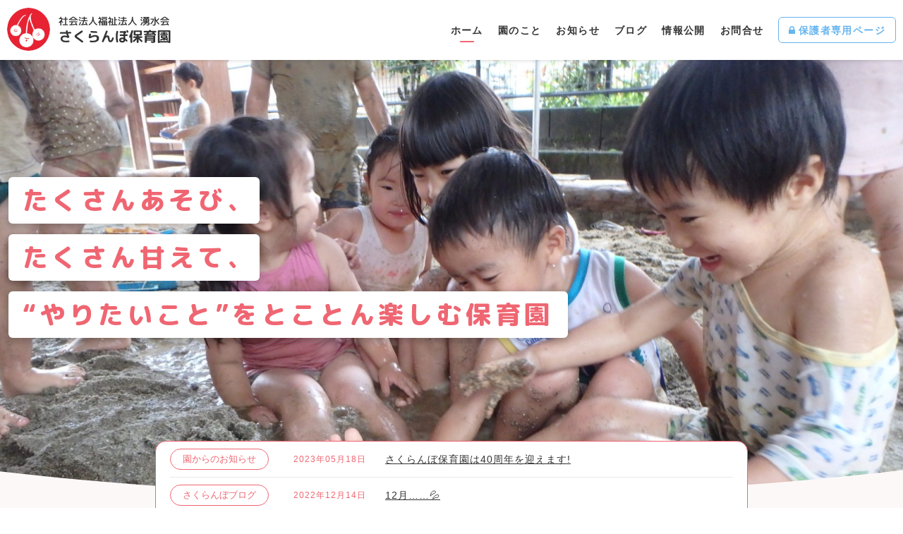

--- FILE ---
content_type: text/html; charset=UTF-8
request_url: https://sakuranbohoikuen.jp/
body_size: 412721
content:
<!doctype html>
<html lang="ja">
<head>
  <!-- Google Tag Manager -->
  <script>(function(w,d,s,l,i){w[l]=w[l]||[];w[l].push({'gtm.start':
  new Date().getTime(),event:'gtm.js'});var f=d.getElementsByTagName(s)[0],
  j=d.createElement(s),dl=l!='dataLayer'?'&l='+l:'';j.async=true;j.src=
  'https://www.googletagmanager.com/gtm.js?id='+i+dl;f.parentNode.insertBefore(j,f);
  })(window,document,'script','dataLayer','GTM-KN2KNMK');</script>
  <!-- End Google Tag Manager -->

    <meta charset="UTF-8">
    <meta name="viewport" content="width=device-width, user-scalable=no, initial-scale=1.0, maximum-scale=1.0, minimum-scale=1.0">
	<link rel="profile" href="https://gmpg.org/xfn/11">

    <link rel="preconnect" href="https://fonts.googleapis.com">
    <link rel="preconnect" href="https://fonts.gstatic.com" crossorigin>
    <link href="https://fonts.googleapis.com/css2?family=M+PLUS+Rounded+1c:wght@100;300;400;500;700;800;900&display=swap" rel="stylesheet">

    <!--[if lte IE 9]>
    <script src="https://sakuranbohoikuen.jp/wp/wp-content/themes/sakuranbo-hoikuen/assets/js/flexibility.js"></script>
    <script>
        $(function () {
            flexibility(document.documentElement);
        });
    </script>
    <![endif]-->
    <!--[if lt IE9]>
    <script src="https://sakuranbohoikuen.jp/wp/wp-content/themes/sakuranbo-hoikuen/assets/js/html5shiv.min.js"></script>
    <script src="https://sakuranbohoikuen.jp/wp/wp-content/themes/sakuranbo-hoikuen/assets/js/respond.min.js"></script>
    <![endif]-->

    <!-- <script src="https://sakuranbohoikuen.jp/wp/wp-content/themes/sakuranbo-hoikuen/assets/js/viewport.js"></script> -->

    <link rel="stylesheet" href="https://sakuranbohoikuen.jp/wp/wp-content/themes/sakuranbo-hoikuen/assets/css/style.css">
    <link rel="stylesheet" href="https://sakuranbohoikuen.jp/wp/wp-content/themes/sakuranbo-hoikuen/assets/css/custom.css">

    
    <meta name='robots' content='index, follow, max-image-preview:large, max-snippet:-1, max-video-preview:-1' />

	<!-- This site is optimized with the Yoast SEO plugin v26.8 - https://yoast.com/product/yoast-seo-wordpress/ -->
	<title>さくらんぼ保育園 - 社会福祉法人湧水会</title>
	<meta name="description" content="社会福祉法人 湧水会 &quot;さくらんぼ保育園&quot;は、熊本市東区広木にある保育園です。「たくさんあそび、たくさん甘えて、“やりたいこと”をとことん楽しむ保育園」に取り組んでいます。" />
	<link rel="canonical" href="https://sakuranbohoikuen.jp/" />
	<meta property="og:locale" content="ja_JP" />
	<meta property="og:type" content="website" />
	<meta property="og:title" content="さくらんぼ保育園 - 社会福祉法人湧水会" />
	<meta property="og:description" content="社会福祉法人 湧水会 &quot;さくらんぼ保育園&quot;は、熊本市東区広木にある保育園です。「たくさんあそび、たくさん甘えて、“やりたいこと”をとことん楽しむ保育園」に取り組んでいます。" />
	<meta property="og:url" content="https://sakuranbohoikuen.jp/" />
	<meta property="og:site_name" content="さくらんぼ保育園 - 社会福祉法人湧水会" />
	<meta property="article:modified_time" content="2022-01-07T00:44:34+00:00" />
	<meta property="og:image" content="https://sakuranbohoikuen.jp/wp/wp-content/uploads/2022/01/no-image@2x.jpg" />
	<meta property="og:image:width" content="1400" />
	<meta property="og:image:height" content="1050" />
	<meta property="og:image:type" content="image/jpeg" />
	<meta name="twitter:card" content="summary_large_image" />
	<script type="application/ld+json" class="yoast-schema-graph">{"@context":"https://schema.org","@graph":[{"@type":"WebPage","@id":"https://sakuranbohoikuen.jp/","url":"https://sakuranbohoikuen.jp/","name":"さくらんぼ保育園 - 社会福祉法人湧水会","isPartOf":{"@id":"https://sakuranbohoikuen.jp/#website"},"about":{"@id":"https://sakuranbohoikuen.jp/#organization"},"primaryImageOfPage":{"@id":"https://sakuranbohoikuen.jp/#primaryimage"},"image":{"@id":"https://sakuranbohoikuen.jp/#primaryimage"},"thumbnailUrl":"https://sakuranbohoikuen.jp/wp/wp-content/uploads/2022/01/no-image@2x.jpg","datePublished":"2011-05-20T09:49:43+00:00","dateModified":"2022-01-07T00:44:34+00:00","description":"社会福祉法人 湧水会 \"さくらんぼ保育園\"は、熊本市東区広木にある保育園です。「たくさんあそび、たくさん甘えて、“やりたいこと”をとことん楽しむ保育園」に取り組んでいます。","breadcrumb":{"@id":"https://sakuranbohoikuen.jp/#breadcrumb"},"inLanguage":"ja","potentialAction":[{"@type":"ReadAction","target":["https://sakuranbohoikuen.jp/"]}]},{"@type":"ImageObject","inLanguage":"ja","@id":"https://sakuranbohoikuen.jp/#primaryimage","url":"https://sakuranbohoikuen.jp/wp/wp-content/uploads/2022/01/no-image@2x.jpg","contentUrl":"https://sakuranbohoikuen.jp/wp/wp-content/uploads/2022/01/no-image@2x.jpg","width":1400,"height":1050},{"@type":"BreadcrumbList","@id":"https://sakuranbohoikuen.jp/#breadcrumb","itemListElement":[{"@type":"ListItem","position":1,"name":"ホーム"}]},{"@type":"WebSite","@id":"https://sakuranbohoikuen.jp/#website","url":"https://sakuranbohoikuen.jp/","name":"さくらんぼ保育園 - 社会福祉法人湧水会","description":"Just another WordPress site","publisher":{"@id":"https://sakuranbohoikuen.jp/#organization"},"potentialAction":[{"@type":"SearchAction","target":{"@type":"EntryPoint","urlTemplate":"https://sakuranbohoikuen.jp/?s={search_term_string}"},"query-input":{"@type":"PropertyValueSpecification","valueRequired":true,"valueName":"search_term_string"}}],"inLanguage":"ja"},{"@type":"Organization","@id":"https://sakuranbohoikuen.jp/#organization","name":"社会福祉法人湧水会 さくらんぼ保育園","url":"https://sakuranbohoikuen.jp/","logo":{"@type":"ImageObject","inLanguage":"ja","@id":"https://sakuranbohoikuen.jp/#/schema/logo/image/","url":"https://sakuranbohoikuen.jp/wp/wp-content/uploads/2022/02/logo.png","contentUrl":"https://sakuranbohoikuen.jp/wp/wp-content/uploads/2022/02/logo.png","width":700,"height":525,"caption":"社会福祉法人湧水会 さくらんぼ保育園"},"image":{"@id":"https://sakuranbohoikuen.jp/#/schema/logo/image/"}}]}</script>
	<!-- / Yoast SEO plugin. -->


<link rel="alternate" type="application/rss+xml" title="さくらんぼ保育園 - 社会福祉法人湧水会 &raquo; フィード" href="https://sakuranbohoikuen.jp/feed/" />
<link rel="alternate" type="application/rss+xml" title="さくらんぼ保育園 - 社会福祉法人湧水会 &raquo; コメントフィード" href="https://sakuranbohoikuen.jp/comments/feed/" />
<link rel="alternate" title="oEmbed (JSON)" type="application/json+oembed" href="https://sakuranbohoikuen.jp/wp-json/oembed/1.0/embed?url=https%3A%2F%2Fsakuranbohoikuen.jp%2F" />
<link rel="alternate" title="oEmbed (XML)" type="text/xml+oembed" href="https://sakuranbohoikuen.jp/wp-json/oembed/1.0/embed?url=https%3A%2F%2Fsakuranbohoikuen.jp%2F&#038;format=xml" />
<style id='wp-img-auto-sizes-contain-inline-css'>
img:is([sizes=auto i],[sizes^="auto," i]){contain-intrinsic-size:3000px 1500px}
/*# sourceURL=wp-img-auto-sizes-contain-inline-css */
</style>
<link rel='stylesheet' id='sbi_styles-css' href='https://sakuranbohoikuen.jp/wp/wp-content/plugins/instagram-feed-pro/css/sbi-styles.min.css?ver=6.9.0' media='all' />
<style id='wp-emoji-styles-inline-css'>

	img.wp-smiley, img.emoji {
		display: inline !important;
		border: none !important;
		box-shadow: none !important;
		height: 1em !important;
		width: 1em !important;
		margin: 0 0.07em !important;
		vertical-align: -0.1em !important;
		background: none !important;
		padding: 0 !important;
	}
/*# sourceURL=wp-emoji-styles-inline-css */
</style>
<style id='wp-block-library-inline-css'>
:root{--wp-block-synced-color:#7a00df;--wp-block-synced-color--rgb:122,0,223;--wp-bound-block-color:var(--wp-block-synced-color);--wp-editor-canvas-background:#ddd;--wp-admin-theme-color:#007cba;--wp-admin-theme-color--rgb:0,124,186;--wp-admin-theme-color-darker-10:#006ba1;--wp-admin-theme-color-darker-10--rgb:0,107,160.5;--wp-admin-theme-color-darker-20:#005a87;--wp-admin-theme-color-darker-20--rgb:0,90,135;--wp-admin-border-width-focus:2px}@media (min-resolution:192dpi){:root{--wp-admin-border-width-focus:1.5px}}.wp-element-button{cursor:pointer}:root .has-very-light-gray-background-color{background-color:#eee}:root .has-very-dark-gray-background-color{background-color:#313131}:root .has-very-light-gray-color{color:#eee}:root .has-very-dark-gray-color{color:#313131}:root .has-vivid-green-cyan-to-vivid-cyan-blue-gradient-background{background:linear-gradient(135deg,#00d084,#0693e3)}:root .has-purple-crush-gradient-background{background:linear-gradient(135deg,#34e2e4,#4721fb 50%,#ab1dfe)}:root .has-hazy-dawn-gradient-background{background:linear-gradient(135deg,#faaca8,#dad0ec)}:root .has-subdued-olive-gradient-background{background:linear-gradient(135deg,#fafae1,#67a671)}:root .has-atomic-cream-gradient-background{background:linear-gradient(135deg,#fdd79a,#004a59)}:root .has-nightshade-gradient-background{background:linear-gradient(135deg,#330968,#31cdcf)}:root .has-midnight-gradient-background{background:linear-gradient(135deg,#020381,#2874fc)}:root{--wp--preset--font-size--normal:16px;--wp--preset--font-size--huge:42px}.has-regular-font-size{font-size:1em}.has-larger-font-size{font-size:2.625em}.has-normal-font-size{font-size:var(--wp--preset--font-size--normal)}.has-huge-font-size{font-size:var(--wp--preset--font-size--huge)}.has-text-align-center{text-align:center}.has-text-align-left{text-align:left}.has-text-align-right{text-align:right}.has-fit-text{white-space:nowrap!important}#end-resizable-editor-section{display:none}.aligncenter{clear:both}.items-justified-left{justify-content:flex-start}.items-justified-center{justify-content:center}.items-justified-right{justify-content:flex-end}.items-justified-space-between{justify-content:space-between}.screen-reader-text{border:0;clip-path:inset(50%);height:1px;margin:-1px;overflow:hidden;padding:0;position:absolute;width:1px;word-wrap:normal!important}.screen-reader-text:focus{background-color:#ddd;clip-path:none;color:#444;display:block;font-size:1em;height:auto;left:5px;line-height:normal;padding:15px 23px 14px;text-decoration:none;top:5px;width:auto;z-index:100000}html :where(.has-border-color){border-style:solid}html :where([style*=border-top-color]){border-top-style:solid}html :where([style*=border-right-color]){border-right-style:solid}html :where([style*=border-bottom-color]){border-bottom-style:solid}html :where([style*=border-left-color]){border-left-style:solid}html :where([style*=border-width]){border-style:solid}html :where([style*=border-top-width]){border-top-style:solid}html :where([style*=border-right-width]){border-right-style:solid}html :where([style*=border-bottom-width]){border-bottom-style:solid}html :where([style*=border-left-width]){border-left-style:solid}html :where(img[class*=wp-image-]){height:auto;max-width:100%}:where(figure){margin:0 0 1em}html :where(.is-position-sticky){--wp-admin--admin-bar--position-offset:var(--wp-admin--admin-bar--height,0px)}@media screen and (max-width:600px){html :where(.is-position-sticky){--wp-admin--admin-bar--position-offset:0px}}

/*# sourceURL=wp-block-library-inline-css */
</style><style id='global-styles-inline-css'>
:root{--wp--preset--aspect-ratio--square: 1;--wp--preset--aspect-ratio--4-3: 4/3;--wp--preset--aspect-ratio--3-4: 3/4;--wp--preset--aspect-ratio--3-2: 3/2;--wp--preset--aspect-ratio--2-3: 2/3;--wp--preset--aspect-ratio--16-9: 16/9;--wp--preset--aspect-ratio--9-16: 9/16;--wp--preset--color--black: #000000;--wp--preset--color--cyan-bluish-gray: #abb8c3;--wp--preset--color--white: #ffffff;--wp--preset--color--pale-pink: #f78da7;--wp--preset--color--vivid-red: #cf2e2e;--wp--preset--color--luminous-vivid-orange: #ff6900;--wp--preset--color--luminous-vivid-amber: #fcb900;--wp--preset--color--light-green-cyan: #7bdcb5;--wp--preset--color--vivid-green-cyan: #00d084;--wp--preset--color--pale-cyan-blue: #8ed1fc;--wp--preset--color--vivid-cyan-blue: #0693e3;--wp--preset--color--vivid-purple: #9b51e0;--wp--preset--gradient--vivid-cyan-blue-to-vivid-purple: linear-gradient(135deg,rgb(6,147,227) 0%,rgb(155,81,224) 100%);--wp--preset--gradient--light-green-cyan-to-vivid-green-cyan: linear-gradient(135deg,rgb(122,220,180) 0%,rgb(0,208,130) 100%);--wp--preset--gradient--luminous-vivid-amber-to-luminous-vivid-orange: linear-gradient(135deg,rgb(252,185,0) 0%,rgb(255,105,0) 100%);--wp--preset--gradient--luminous-vivid-orange-to-vivid-red: linear-gradient(135deg,rgb(255,105,0) 0%,rgb(207,46,46) 100%);--wp--preset--gradient--very-light-gray-to-cyan-bluish-gray: linear-gradient(135deg,rgb(238,238,238) 0%,rgb(169,184,195) 100%);--wp--preset--gradient--cool-to-warm-spectrum: linear-gradient(135deg,rgb(74,234,220) 0%,rgb(151,120,209) 20%,rgb(207,42,186) 40%,rgb(238,44,130) 60%,rgb(251,105,98) 80%,rgb(254,248,76) 100%);--wp--preset--gradient--blush-light-purple: linear-gradient(135deg,rgb(255,206,236) 0%,rgb(152,150,240) 100%);--wp--preset--gradient--blush-bordeaux: linear-gradient(135deg,rgb(254,205,165) 0%,rgb(254,45,45) 50%,rgb(107,0,62) 100%);--wp--preset--gradient--luminous-dusk: linear-gradient(135deg,rgb(255,203,112) 0%,rgb(199,81,192) 50%,rgb(65,88,208) 100%);--wp--preset--gradient--pale-ocean: linear-gradient(135deg,rgb(255,245,203) 0%,rgb(182,227,212) 50%,rgb(51,167,181) 100%);--wp--preset--gradient--electric-grass: linear-gradient(135deg,rgb(202,248,128) 0%,rgb(113,206,126) 100%);--wp--preset--gradient--midnight: linear-gradient(135deg,rgb(2,3,129) 0%,rgb(40,116,252) 100%);--wp--preset--font-size--small: 13px;--wp--preset--font-size--medium: 20px;--wp--preset--font-size--large: 36px;--wp--preset--font-size--x-large: 42px;--wp--preset--spacing--20: 0.44rem;--wp--preset--spacing--30: 0.67rem;--wp--preset--spacing--40: 1rem;--wp--preset--spacing--50: 1.5rem;--wp--preset--spacing--60: 2.25rem;--wp--preset--spacing--70: 3.38rem;--wp--preset--spacing--80: 5.06rem;--wp--preset--shadow--natural: 6px 6px 9px rgba(0, 0, 0, 0.2);--wp--preset--shadow--deep: 12px 12px 50px rgba(0, 0, 0, 0.4);--wp--preset--shadow--sharp: 6px 6px 0px rgba(0, 0, 0, 0.2);--wp--preset--shadow--outlined: 6px 6px 0px -3px rgb(255, 255, 255), 6px 6px rgb(0, 0, 0);--wp--preset--shadow--crisp: 6px 6px 0px rgb(0, 0, 0);}:where(.is-layout-flex){gap: 0.5em;}:where(.is-layout-grid){gap: 0.5em;}body .is-layout-flex{display: flex;}.is-layout-flex{flex-wrap: wrap;align-items: center;}.is-layout-flex > :is(*, div){margin: 0;}body .is-layout-grid{display: grid;}.is-layout-grid > :is(*, div){margin: 0;}:where(.wp-block-columns.is-layout-flex){gap: 2em;}:where(.wp-block-columns.is-layout-grid){gap: 2em;}:where(.wp-block-post-template.is-layout-flex){gap: 1.25em;}:where(.wp-block-post-template.is-layout-grid){gap: 1.25em;}.has-black-color{color: var(--wp--preset--color--black) !important;}.has-cyan-bluish-gray-color{color: var(--wp--preset--color--cyan-bluish-gray) !important;}.has-white-color{color: var(--wp--preset--color--white) !important;}.has-pale-pink-color{color: var(--wp--preset--color--pale-pink) !important;}.has-vivid-red-color{color: var(--wp--preset--color--vivid-red) !important;}.has-luminous-vivid-orange-color{color: var(--wp--preset--color--luminous-vivid-orange) !important;}.has-luminous-vivid-amber-color{color: var(--wp--preset--color--luminous-vivid-amber) !important;}.has-light-green-cyan-color{color: var(--wp--preset--color--light-green-cyan) !important;}.has-vivid-green-cyan-color{color: var(--wp--preset--color--vivid-green-cyan) !important;}.has-pale-cyan-blue-color{color: var(--wp--preset--color--pale-cyan-blue) !important;}.has-vivid-cyan-blue-color{color: var(--wp--preset--color--vivid-cyan-blue) !important;}.has-vivid-purple-color{color: var(--wp--preset--color--vivid-purple) !important;}.has-black-background-color{background-color: var(--wp--preset--color--black) !important;}.has-cyan-bluish-gray-background-color{background-color: var(--wp--preset--color--cyan-bluish-gray) !important;}.has-white-background-color{background-color: var(--wp--preset--color--white) !important;}.has-pale-pink-background-color{background-color: var(--wp--preset--color--pale-pink) !important;}.has-vivid-red-background-color{background-color: var(--wp--preset--color--vivid-red) !important;}.has-luminous-vivid-orange-background-color{background-color: var(--wp--preset--color--luminous-vivid-orange) !important;}.has-luminous-vivid-amber-background-color{background-color: var(--wp--preset--color--luminous-vivid-amber) !important;}.has-light-green-cyan-background-color{background-color: var(--wp--preset--color--light-green-cyan) !important;}.has-vivid-green-cyan-background-color{background-color: var(--wp--preset--color--vivid-green-cyan) !important;}.has-pale-cyan-blue-background-color{background-color: var(--wp--preset--color--pale-cyan-blue) !important;}.has-vivid-cyan-blue-background-color{background-color: var(--wp--preset--color--vivid-cyan-blue) !important;}.has-vivid-purple-background-color{background-color: var(--wp--preset--color--vivid-purple) !important;}.has-black-border-color{border-color: var(--wp--preset--color--black) !important;}.has-cyan-bluish-gray-border-color{border-color: var(--wp--preset--color--cyan-bluish-gray) !important;}.has-white-border-color{border-color: var(--wp--preset--color--white) !important;}.has-pale-pink-border-color{border-color: var(--wp--preset--color--pale-pink) !important;}.has-vivid-red-border-color{border-color: var(--wp--preset--color--vivid-red) !important;}.has-luminous-vivid-orange-border-color{border-color: var(--wp--preset--color--luminous-vivid-orange) !important;}.has-luminous-vivid-amber-border-color{border-color: var(--wp--preset--color--luminous-vivid-amber) !important;}.has-light-green-cyan-border-color{border-color: var(--wp--preset--color--light-green-cyan) !important;}.has-vivid-green-cyan-border-color{border-color: var(--wp--preset--color--vivid-green-cyan) !important;}.has-pale-cyan-blue-border-color{border-color: var(--wp--preset--color--pale-cyan-blue) !important;}.has-vivid-cyan-blue-border-color{border-color: var(--wp--preset--color--vivid-cyan-blue) !important;}.has-vivid-purple-border-color{border-color: var(--wp--preset--color--vivid-purple) !important;}.has-vivid-cyan-blue-to-vivid-purple-gradient-background{background: var(--wp--preset--gradient--vivid-cyan-blue-to-vivid-purple) !important;}.has-light-green-cyan-to-vivid-green-cyan-gradient-background{background: var(--wp--preset--gradient--light-green-cyan-to-vivid-green-cyan) !important;}.has-luminous-vivid-amber-to-luminous-vivid-orange-gradient-background{background: var(--wp--preset--gradient--luminous-vivid-amber-to-luminous-vivid-orange) !important;}.has-luminous-vivid-orange-to-vivid-red-gradient-background{background: var(--wp--preset--gradient--luminous-vivid-orange-to-vivid-red) !important;}.has-very-light-gray-to-cyan-bluish-gray-gradient-background{background: var(--wp--preset--gradient--very-light-gray-to-cyan-bluish-gray) !important;}.has-cool-to-warm-spectrum-gradient-background{background: var(--wp--preset--gradient--cool-to-warm-spectrum) !important;}.has-blush-light-purple-gradient-background{background: var(--wp--preset--gradient--blush-light-purple) !important;}.has-blush-bordeaux-gradient-background{background: var(--wp--preset--gradient--blush-bordeaux) !important;}.has-luminous-dusk-gradient-background{background: var(--wp--preset--gradient--luminous-dusk) !important;}.has-pale-ocean-gradient-background{background: var(--wp--preset--gradient--pale-ocean) !important;}.has-electric-grass-gradient-background{background: var(--wp--preset--gradient--electric-grass) !important;}.has-midnight-gradient-background{background: var(--wp--preset--gradient--midnight) !important;}.has-small-font-size{font-size: var(--wp--preset--font-size--small) !important;}.has-medium-font-size{font-size: var(--wp--preset--font-size--medium) !important;}.has-large-font-size{font-size: var(--wp--preset--font-size--large) !important;}.has-x-large-font-size{font-size: var(--wp--preset--font-size--x-large) !important;}
/*# sourceURL=global-styles-inline-css */
</style>

<style id='classic-theme-styles-inline-css'>
/*! This file is auto-generated */
.wp-block-button__link{color:#fff;background-color:#32373c;border-radius:9999px;box-shadow:none;text-decoration:none;padding:calc(.667em + 2px) calc(1.333em + 2px);font-size:1.125em}.wp-block-file__button{background:#32373c;color:#fff;text-decoration:none}
/*# sourceURL=/wp-includes/css/classic-themes.min.css */
</style>
<link rel='stylesheet' id='contact-form-7-css' href='https://sakuranbohoikuen.jp/wp/wp-content/plugins/contact-form-7/includes/css/styles.css?ver=6.1.4' media='all' />
<link rel='stylesheet' id='cf7msm_styles-css' href='https://sakuranbohoikuen.jp/wp/wp-content/plugins/contact-form-7-multi-step-module/resources/cf7msm.css?ver=4.5' media='all' />
<link rel='stylesheet' id='wp-pagenavi-css' href='https://sakuranbohoikuen.jp/wp/wp-content/plugins/wp-pagenavi/pagenavi-css.css?ver=2.70' media='all' />
<script src="https://sakuranbohoikuen.jp/wp/wp-includes/js/jquery/jquery.min.js?ver=3.7.1" id="jquery-core-js"></script>
<script src="https://sakuranbohoikuen.jp/wp/wp-includes/js/jquery/jquery-migrate.min.js?ver=3.4.1" id="jquery-migrate-js"></script>
<link rel="https://api.w.org/" href="https://sakuranbohoikuen.jp/wp-json/" /><link rel="alternate" title="JSON" type="application/json" href="https://sakuranbohoikuen.jp/wp-json/wp/v2/pages/701" /><link rel="EditURI" type="application/rsd+xml" title="RSD" href="https://sakuranbohoikuen.jp/wp/xmlrpc.php?rsd" />
<meta name="generator" content="WordPress 6.9" />
<link rel='shortlink' href='https://sakuranbohoikuen.jp/' />

</head>

<body class="home wp-singular page-template-default page page-id-701 wp-theme-sakuranbo-hoikuen"><!-- Google Tag Manager (noscript) -->
<noscript><iframe src="https://www.googletagmanager.com/ns.html?id=GTM-KN2KNMK"
height="0" width="0" style="display:none;visibility:hidden"></iframe></noscript>
<!-- End Google Tag Manager (noscript) -->


<header class="l-header">
    <nav class="l-nav">
        <div class="l-drawer">
            <!--- いわゆるロゴ svg を利用------>
            <div id="logo">
                <a href="https://sakuranbohoikuen.jp/">
                    <svg xmlns="http://www.w3.org/2000/svg" xmlns:xlink="http://www.w3.org/1999/xlink" width="232.4" height="61" viewBox="0 0 232.4 61">
                        <defs>
                            <pattern id="pattern1" preserveAspectRatio="none" width="100%" height="100%" viewBox="0 0 340 340">
                                <image width="340" height="340" xlink:href="[data-uri]"/>
                            </pattern>
                        </defs>
                        <g transform="translate(-140 -12)">
                            <title>さくらんぼ保育園 &#8211; 社会福祉法人湧水会</title>
                            <rect width="61" height="61" rx="30.5" transform="translate(140 12)" fill="url(#pattern1)"/>
                            <path d="M-164.445-9456.659a.646.646,0,0,1-.481-.2.649.649,0,0,1-.2-.479.1.1,0,0,0-.119-.119h-12.44a.1.1,0,0,0-.119.119.649.649,0,0,1-.2.479.646.646,0,0,1-.481.2h-.739a1.111,1.111,0,0,1-.8-.329,1.063,1.063,0,0,1-.341-.791v-15.74a1.1,1.1,0,0,1,.341-.8,1.088,1.088,0,0,1,.8-.341h15.518a1.088,1.088,0,0,1,.8.341,1.1,1.1,0,0,1,.341.8v15.74a1.063,1.063,0,0,1-.341.791,1.111,1.111,0,0,1-.8.329Zm-13.36-15.8v12.881c0,.107.06.16.179.16h12.321c.119,0,.179-.053.179-.16v-12.881c0-.1-.06-.159-.179-.159h-12.321C-177.746-9472.618-177.805-9472.563-177.805-9472.459Zm-40.36,15.7a1.117,1.117,0,0,1-.8-.331,1.068,1.068,0,0,1-.341-.789v-7.021a.046.046,0,0,0-.029-.05.045.045,0,0,0-.05.009l-.481.723a.464.464,0,0,1-.529.2.519.519,0,0,1-.41-.419l-.2-.88a2.587,2.587,0,0,1,.4-2.039,20.908,20.908,0,0,0,2.6-6.48,1.146,1.146,0,0,1,.5-.729,1.133,1.133,0,0,1,.86-.19l.219.04a1.173,1.173,0,0,1,.729.47,1.037,1.037,0,0,1,.191.829,22.187,22.187,0,0,1-1.16,3.922.986.986,0,0,0-.06.338v11.282a1.059,1.059,0,0,1-.341.789,1.115,1.115,0,0,1-.8.331Zm8.959-.021a1.062,1.062,0,0,1-.789-.341,1.1,1.1,0,0,1-.331-.8v-4.061a.064.064,0,0,0-.029-.06c-.021-.014-.045-.007-.071.02a21.9,21.9,0,0,1-3.638,3.819.9.9,0,0,1-.782.19.937.937,0,0,1-.66-.491l-.16-.278a1.263,1.263,0,0,1-.11-.9,1.237,1.237,0,0,1,.51-.761,19.11,19.11,0,0,0,3.56-3.34c.067-.094.048-.139-.06-.139h-2.7a1.021,1.021,0,0,1-.751-.312,1.012,1.012,0,0,1-.31-.75,1.046,1.046,0,0,1,.31-.758,1,1,0,0,1,.751-.321h3.96c.119,0,.179-.053.179-.16v-.92a.159.159,0,0,0-.179-.181h-3.062a1.1,1.1,0,0,1-.8-.338,1.089,1.089,0,0,1-.341-.8v-4.861a1.086,1.086,0,0,1,.341-.8,1.087,1.087,0,0,1,.8-.341h9.3a1.087,1.087,0,0,1,.8.341,1.1,1.1,0,0,1,.341.8v4.861a1.1,1.1,0,0,1-.341.8,1.1,1.1,0,0,1-.8.338h-3.221a.159.159,0,0,0-.179.181v.92c0,.107.06.16.179.16h4.02a1,1,0,0,1,.751.321,1.046,1.046,0,0,1,.31.758,1.012,1.012,0,0,1-.31.75,1.021,1.021,0,0,1-.751.313h-2.819c-.107,0-.126.045-.06.139a19.807,19.807,0,0,0,3.56,3.4,1.369,1.369,0,0,1,.519.77,1.26,1.26,0,0,1-.1.91l-.1.22a.9.9,0,0,1-.619.5.826.826,0,0,1-.76-.179,22.164,22.164,0,0,1-3.719-3.919.051.051,0,0,0-.062-.031.046.046,0,0,0-.038.05v4.142a1.1,1.1,0,0,1-.341.8,1.1,1.1,0,0,1-.8.341Zm-2.9-15.358v2.578a.159.159,0,0,0,.181.181h6.019a.159.159,0,0,0,.181-.181v-2.578a.16.16,0,0,0-.181-.182h-6.019A.16.16,0,0,0-212.106-9472.137Zm14.379,15.258a1.091,1.091,0,0,1-.8-.338,1.094,1.094,0,0,1-.341-.8v-8.142a1.053,1.053,0,0,1,.341-.788,1.112,1.112,0,0,1,.8-.332h12.521a1.114,1.114,0,0,1,.8.332,1.059,1.059,0,0,1,.338.788v6.2a12.572,12.572,0,0,1-.069,1.57,1.657,1.657,0,0,1-.41.889,1.542,1.542,0,0,1-.91.479,10.429,10.429,0,0,1-1.67.1q-.461,0-1.98-.06a1.046,1.046,0,0,1-.739-.331,1.114,1.114,0,0,1-.322-.748.9.9,0,0,1,.272-.71.894.894,0,0,1,.71-.27c.772.038,1.346.06,1.718.06a1.521,1.521,0,0,0,.581-.06c.052-.041.079-.188.079-.44v-.36a.14.14,0,0,0-.16-.159h-9a.14.14,0,0,0-.16.159v1.82a1.1,1.1,0,0,1-.341.8,1.093,1.093,0,0,1-.8.338Zm1.6-5.658v.579c0,.121.052.181.16.181h9c.107,0,.16-.06.16-.181v-.579a.142.142,0,0,0-.16-.162h-9A.142.142,0,0,0-196.126-9462.537Zm0-2.7v.581c0,.119.052.179.16.179h9c.107,0,.16-.06.16-.179v-.581a.141.141,0,0,0-.16-.159h-9A.141.141,0,0,0-196.126-9465.239Zm-37.951,7.021a3.308,3.308,0,0,1-1.17-2.74,3.138,3.138,0,0,1,1.1-2.53,5.38,5.38,0,0,1,3.5-.929,6.776,6.776,0,0,1,1.28.119c.122.026.181-.02.181-.141v-2.08a.142.142,0,0,0-.16-.16h-4.141a1.043,1.043,0,0,1-.779-.328,1.073,1.073,0,0,1-.322-.772,1.071,1.071,0,0,1,.322-.77,1.044,1.044,0,0,1,.779-.329h4.141c.1,0,.16-.062.16-.181v-1.858a.143.143,0,0,0-.16-.162h-4.1a1.094,1.094,0,0,1-.8-.339,1.094,1.094,0,0,1-.341-.8,1.1,1.1,0,0,1,.341-.8,1.1,1.1,0,0,1,.8-.341h5.259a.322.322,0,0,0,.262-.119,1.183,1.183,0,0,1,.379-.319h.019a1.127,1.127,0,0,1,.882-.081,1.1,1.1,0,0,1,.679.56q.222.4.66,1.242a1.068,1.068,0,0,1,.041.859,1.1,1.1,0,0,1-.579.639,1.062,1.062,0,0,1-.66.1.086.086,0,0,0-.1.03.163.163,0,0,0-.041.11v1.279a.159.159,0,0,0,.179.181h2.261a1.044,1.044,0,0,1,.779.329,1.069,1.069,0,0,1,.319.77,1.07,1.07,0,0,1-.319.772,1.043,1.043,0,0,1-.779.328h-2.261c-.119,0-.179.053-.179.16v3.262a.3.3,0,0,0,.141.26,23.471,23.471,0,0,1,2.719,2.378,1.141,1.141,0,0,1,.319.81,1.1,1.1,0,0,1-.338.811l-.081.06a1.088,1.088,0,0,1-.8.313,1.136,1.136,0,0,1-.8-.351c-.534-.534-.922-.908-1.16-1.12a.066.066,0,0,0-.091-.012.156.156,0,0,0-.069.091,3.343,3.343,0,0,1-1.31,2.039,4.281,4.281,0,0,1-2.53.7A5.385,5.385,0,0,1-234.077-9458.218Zm1.761-3.659a1.015,1.015,0,0,0-.469.919q0,1.4,1.88,1.4a1.7,1.7,0,0,0,1.31-.448,2.171,2.171,0,0,0,.41-1.473v-.219a.239.239,0,0,0-.141-.241,4.27,4.27,0,0,0-1.461-.238A2.952,2.952,0,0,0-232.316-9461.877Zm-56.21,4.319q-3.059-2.48-6.741-5.021a18.247,18.247,0,0,1-2.69-2.08,2.283,2.283,0,0,1-.51-1.561,2.315,2.315,0,0,1,.541-1.639,17.107,17.107,0,0,1,2.719-1.98q3.542-2.3,6.181-4.279a1.186,1.186,0,0,1,.86-.231,1.1,1.1,0,0,1,.779.432l.2.26a1.051,1.051,0,0,1,.25.819.959.959,0,0,1-.429.72q-3.3,2.442-6.159,4.279-1.2.762-1.542,1.041a.774.774,0,0,0-.341.579.785.785,0,0,0,.3.561,14.26,14.26,0,0,0,1.4,1.02q3.46,2.341,6.96,5.161a.986.986,0,0,1,.391.75,1.04,1.04,0,0,1-.291.811l-.219.26a1.173,1.173,0,0,1-.8.369c-.028,0-.056,0-.084,0A1.216,1.216,0,0,1-288.526-9457.558Zm49.769-.131a1.137,1.137,0,0,1-.51-.729,33.624,33.624,0,0,1-.739-7.2,33.624,33.624,0,0,1,.739-7.2,1.137,1.137,0,0,1,.51-.729,1.28,1.28,0,0,1,.891-.21l.238.02a.983.983,0,0,1,.7.429.98.98,0,0,1,.16.813,31.924,31.924,0,0,0-.7,6.879,31.924,31.924,0,0,0,.7,6.879.98.98,0,0,1-.16.813.983.983,0,0,1-.7.429l-.238.02a1.532,1.532,0,0,1-.175.011A1.274,1.274,0,0,1-238.756-9457.688Zm-37.31-.091a1.13,1.13,0,0,1-.789-.4,1.094,1.094,0,0,1-.269-.842v-.04a.993.993,0,0,1,.388-.76,1.125,1.125,0,0,1,.832-.26q2.3.2,3.3.2a8.323,8.323,0,0,0,4.248-.892,2.732,2.732,0,0,0,1.492-2.449q0-2.459-3.2-2.459a10.91,10.91,0,0,0-5.321,1.84,2.79,2.79,0,0,1-2.08.359l-.16-.04a1.165,1.165,0,0,1-.731-.489,1.108,1.108,0,0,1-.188-.851q.479-2.758.66-4.02a1.283,1.283,0,0,1,.438-.791,1.1,1.1,0,0,1,.841-.269l.338.04a1.04,1.04,0,0,1,.751.4,1.039,1.039,0,0,1,.231.819c-.174,1.266-.3,2.154-.381,2.659v.041h.021l.019-.02a11.412,11.412,0,0,1,2.931-1.43,9.668,9.668,0,0,1,3.028-.531,6.8,6.8,0,0,1,4.391,1.17,4.377,4.377,0,0,1,1.411,3.569,4.679,4.679,0,0,1-2.24,4.132,11.9,11.9,0,0,1-6.5,1.47Q-274.188-9457.617-276.067-9457.779Zm-40.52-1.279a4.573,4.573,0,0,1-1.88-3.819,3.873,3.873,0,0,1,1.52-3.2,6.649,6.649,0,0,1,4.22-1.2,9.215,9.215,0,0,1,3.4.66h.04a.053.053,0,0,0,.021-.04,14.409,14.409,0,0,1-1.082-3.06.212.212,0,0,0-.238-.159q-3.921.122-7.822.121a1.082,1.082,0,0,1-.789-.331,1.085,1.085,0,0,1-.331-.791,1.11,1.11,0,0,1,.331-.811,1.1,1.1,0,0,1,.81-.328q2.459,0,7.42-.119c.133,0,.186-.056.16-.16-.041-.362-.079-.741-.119-1.142a1.007,1.007,0,0,1,.269-.8,1.158,1.158,0,0,1,.791-.379h.26a1.084,1.084,0,0,1,.829.278,1.064,1.064,0,0,1,.391.779q.018.182.05.581t.05.6a.188.188,0,0,0,.2.16c1.558-.053,2.747-.1,3.56-.141a1.069,1.069,0,0,1,.8.3,1.11,1.11,0,0,1,.36.779,1.085,1.085,0,0,1-.31.813,1.127,1.127,0,0,1-.791.369l-3.24.119c-.107,0-.145.06-.119.182a15.811,15.811,0,0,0,1.68,4.02,1.061,1.061,0,0,1,.1.838.969.969,0,0,1-.519.66l-.381.182a2.088,2.088,0,0,1-1.98-.041,8.292,8.292,0,0,0-3.679-.879,3.957,3.957,0,0,0-2.361.609,1.931,1.931,0,0,0-.839,1.649,2.355,2.355,0,0,0,1.239,2.13,7.28,7.28,0,0,0,3.7.751,25.422,25.422,0,0,0,3.741-.339,1.1,1.1,0,0,1,.848.188,1.08,1.08,0,0,1,.472.731v.038a1.016,1.016,0,0,1-.172.841,1.093,1.093,0,0,1-.729.46,29.008,29.008,0,0,1-4.16.341Q-314.7-9457.617-316.587-9459.059Zm66.6.281a7.492,7.492,0,0,1-1.26-3.56,7.714,7.714,0,0,0-.579-2.131.924.924,0,0,0-.782-.591q-.958,0-2.04,1.439a26.885,26.885,0,0,0-2.64,5.12,1.137,1.137,0,0,1-.619.632,1.149,1.149,0,0,1-.879.028l-.2-.078a1.075,1.075,0,0,1-.631-.591,1.125,1.125,0,0,1-.029-.87q3.12-8,5.559-14.079a1.2,1.2,0,0,1,.622-.65,1.188,1.188,0,0,1,.9-.069l.222.06a1,1,0,0,1,.629.548,1.043,1.043,0,0,1,.031.832q-1,2.48-2.361,5.959v.04h.041a3.538,3.538,0,0,1,2-.74,2.488,2.488,0,0,1,2.071.99,7.187,7.187,0,0,1,1.091,3.329,8.915,8.915,0,0,0,.538,2.352c.2.405.46.61.782.61q1.179,0,2.259-3.56a1.114,1.114,0,0,1,.541-.682,1.1,1.1,0,0,1,.839-.1l.122.041a1.106,1.106,0,0,1,.7.531,1,1,0,0,1,.1.848,10.966,10.966,0,0,1-2,4.17,3.47,3.47,0,0,1-2.64,1.191A2.952,2.952,0,0,1-249.986-9458.777Zm82.519-1.282q-1.34-.857-2.6-1.6-.039-.04-.1,0a.115.115,0,0,0-.06.1v.4a1.1,1.1,0,0,1-.331.8,1.051,1.051,0,0,1-.789.341h-.2a1.088,1.088,0,0,1-.8-.341,1.09,1.09,0,0,1-.338-.8v-.2a.1.1,0,0,0-.05-.091.089.089,0,0,0-.091-.01,29.255,29.255,0,0,1-2.762,1.339,1.1,1.1,0,0,1-.8.021,1.131,1.131,0,0,1-.622-.521.746.746,0,0,1-.06-.688.842.842,0,0,1,.5-.491,25.5,25.5,0,0,0,3.781-1.7.079.079,0,0,0,.019-.051c0-.021-.014-.03-.04-.03h-2.2a1.065,1.065,0,0,1-.791-.339,1.116,1.116,0,0,1-.329-.8v-1.5a1.077,1.077,0,0,1,.329-.788,1.077,1.077,0,0,1,.791-.332h7.079a1.077,1.077,0,0,1,.791.332,1.077,1.077,0,0,1,.329.788v1.68a.325.325,0,0,0,.141.281l.3.22a1.045,1.045,0,0,1,.41.75.984.984,0,0,1-.269.811c-.055.066-.141.164-.26.288s-.214.224-.281.291-.074.147.021.2c.052.025.138.081.26.159a1.755,1.755,0,0,0,.279.162.666.666,0,0,1,.36.538.758.758,0,0,1-.2.622.978.978,0,0,1-.67.339q-.063.006-.124.006A1.126,1.126,0,0,1-167.467-9460.06Zm-2.3-3.437c-.081.052-.081.1,0,.159q.4.2,1.2.639a.214.214,0,0,0,.279-.06c.16-.146.386-.379.681-.7.026-.055,0-.1-.062-.121h-1.839A.389.389,0,0,0-169.766-9463.5Zm-4.041-2.28v.641c0,.1.062.157.181.157h4.32c.119,0,.181-.053.181-.157v-.641a.161.161,0,0,0-.181-.182h-4.32A.161.161,0,0,0-173.807-9465.777Zm-10.9-1.552a1.429,1.429,0,0,1-.8-.488l-.479-.6a.319.319,0,0,0-.262-.1q-6.38.561-12.6.738a.957.957,0,0,1-.729-.27,1.074,1.074,0,0,1-.35-.71.932.932,0,0,1,.25-.7.931.931,0,0,1,.67-.319c.241,0,.6-.01,1.091-.031s.855-.035,1.108-.05a.3.3,0,0,0,.262-.159c.465-.734.772-1.232.92-1.5a.082.082,0,0,0,.01-.1.1.1,0,0,0-.091-.06h-3.8a.97.97,0,0,1-.729-.3,1.029,1.029,0,0,1-.291-.741,1.022,1.022,0,0,1,.291-.738.971.971,0,0,1,.729-.3h6.5c.122,0,.181-.055.181-.159v-.24a1.079,1.079,0,0,1,.329-.791,1.082,1.082,0,0,1,.791-.329h.479a1.078,1.078,0,0,1,.791.329,1.079,1.079,0,0,1,.329.791v.24c0,.1.062.159.181.159h6.5a.971.971,0,0,1,.729.3,1.013,1.013,0,0,1,.291.738,1.02,1.02,0,0,1-.291.741.97.97,0,0,1-.729.3h-2.18a.084.084,0,0,0-.069.051c-.021.033-.017.055.01.068q1.119,1.119,2.459,2.659a.825.825,0,0,1,.191.751.82.82,0,0,1-.469.61l-.281.121a1.519,1.519,0,0,1-.6.127A1.488,1.488,0,0,1-184.705-9467.329Zm-8.32-4.21a.931.931,0,0,1-.119.481c-.055.107-.141.26-.262.46s-.212.353-.279.46a.09.09,0,0,0,.01.09.1.1,0,0,0,.091.051q2.82-.161,5.68-.36c.026,0,.045-.017.06-.05s.014-.058,0-.071c-.052-.053-.131-.134-.231-.238s-.176-.188-.229-.241a.822.822,0,0,1-.219-.541c0-.119-.055-.179-.162-.179h-4.179C-192.973-9471.678-193.026-9471.632-193.026-9471.539Zm16.719,3.662a.729.729,0,0,1-.538-.222.731.731,0,0,1-.222-.538.763.763,0,0,1,.222-.551.713.713,0,0,1,.538-.231h3.4c.122,0,.181-.052.181-.159v-.379c0-.107-.06-.162-.181-.162h-2.9a.692.692,0,0,1-.51-.21.687.687,0,0,1-.21-.51.722.722,0,0,1,.21-.52.675.675,0,0,1,.51-.219h2.981a.089.089,0,0,0,.1-.1.615.615,0,0,1,.188-.45.625.625,0,0,1,.45-.19h1.241a.621.621,0,0,1,.45.19.615.615,0,0,1,.188.45.089.089,0,0,0,.1.1h2.981a.675.675,0,0,1,.51.219.722.722,0,0,1,.21.52.687.687,0,0,1-.21.51.692.692,0,0,1-.51.21h-2.9c-.119,0-.181.055-.181.162v.379c0,.107.062.159.181.159h3.4a.721.721,0,0,1,.541.231.77.77,0,0,1,.219.551.738.738,0,0,1-.219.538.738.738,0,0,1-.541.222Zm-98.76-3.541a1.1,1.1,0,0,1-.77-.44,1.11,1.11,0,0,1-.231-.839,1.061,1.061,0,0,1,.441-.741,1.207,1.207,0,0,1,.841-.24q3.7.4,7.26.46a1.062,1.062,0,0,1,.789.341,1.116,1.116,0,0,1,.331.8,1.079,1.079,0,0,1-.331.788,1.071,1.071,0,0,1-.789.331Q-271.385-9471.018-275.066-9471.418Zm51.449.069a1.137,1.137,0,0,1-.67-.569c-.067-.134-.174-.341-.319-.619s-.26-.486-.341-.622a1.108,1.108,0,0,1-.091-.86,1,1,0,0,1,.55-.657l.06-.021a1.168,1.168,0,0,1,.882-.091,1.063,1.063,0,0,1,.679.551l.681,1.3a1.056,1.056,0,0,1,.069.86,1.06,1.06,0,0,1-.569.638l-.06.041a1.136,1.136,0,0,1-.491.114A1.2,1.2,0,0,1-223.617-9471.349Zm-25.5-10.219a.675.675,0,0,1-.217-.506v-3.7a.047.047,0,0,0-.029-.043c-.019-.007-.031-.007-.04,0-.291.271-.55.5-.784.687a.528.528,0,0,1-.512.071.549.549,0,0,1-.357-.379,1.031,1.031,0,0,1,.393-1.2,9.234,9.234,0,0,0,2.843-3.767.1.1,0,0,0-.007-.084.069.069,0,0,0-.064-.043h-2.38a.633.633,0,0,1-.462-.2.654.654,0,0,1-.2-.477.642.642,0,0,1,.2-.462.641.641,0,0,1,.462-.2h.827c.074,0,.112-.043.112-.126v-1.261a.674.674,0,0,1,.217-.5.709.709,0,0,1,.512-.21.684.684,0,0,1,.5.21.685.685,0,0,1,.21.5v1.261a.112.112,0,0,0,.126.126h.827a.641.641,0,0,1,.462.2.633.633,0,0,1,.2.462,3.364,3.364,0,0,1-.238,1.3,12.633,12.633,0,0,1-.853,1.734.155.155,0,0,0,0,.2q.726.8,1.442,1.708a.635.635,0,0,1,.148.5.773.773,0,0,1-.245.47.555.555,0,0,1-.455.155.622.622,0,0,1-.426-.238c-.457-.569-.762-.943-.91-1.12-.019-.02-.036-.023-.05-.015a.045.045,0,0,0-.021.041v4.4a.686.686,0,0,1-.21.506.683.683,0,0,1-.5.209A.708.708,0,0,1-249.121-9481.567Zm-14.139,0a.69.69,0,0,1-.217-.518v-3.558a.044.044,0,0,0-.029-.042.053.053,0,0,0-.057.014c-.224.205-.434.384-.629.534a.515.515,0,0,1-.512.083.541.541,0,0,1-.355-.379,1.054,1.054,0,0,1,.391-1.218,7.738,7.738,0,0,0,2.673-3.752c.019-.084-.01-.127-.083-.127h-2.2a.641.641,0,0,1-.462-.187.626.626,0,0,1-.2-.47.651.651,0,0,1,.2-.477.637.637,0,0,1,.462-.2h.686a.1.1,0,0,0,.112-.112v-1.246a.713.713,0,0,1,.217-.524.708.708,0,0,1,.524-.217.685.685,0,0,1,.517.217.725.725,0,0,1,.21.524v1.246c0,.076.043.112.126.112h.715a.665.665,0,0,1,.469.2.638.638,0,0,1,.2.477,4.087,4.087,0,0,1-.181,1.289,10.368,10.368,0,0,1-.812,1.875.14.14,0,0,0,.014.2q.643.729,1.175,1.415a.635.635,0,0,1,.126.238.013.013,0,0,0,.014.015.013.013,0,0,0,.014-.015v-.657a.767.767,0,0,1,.238-.562.767.767,0,0,1,.56-.235h6.314a.771.771,0,0,1,.56.235.777.777,0,0,1,.238.563v4.66a.717.717,0,0,1-.217.524.716.716,0,0,1-.527.22h-.238a.48.48,0,0,1-.343-.148.468.468,0,0,1-.145-.343c0-.048-.024-.069-.071-.069h-4.856c-.057,0-.086.021-.086.069a.48.48,0,0,1-.138.343.456.456,0,0,1-.336.148h-.238a.7.7,0,0,1-.505-.21.689.689,0,0,1-.21-.5v-3.627a.013.013,0,0,0-.014-.015.013.013,0,0,0-.014.015.776.776,0,0,1-.2.336.55.55,0,0,1-.469.147.649.649,0,0,1-.441-.245c-.074-.093-.186-.233-.336-.419s-.253-.312-.307-.379a.04.04,0,0,0-.05-.021q-.036.007-.036.035v4.229a.7.7,0,0,1-.21.518.7.7,0,0,1-.517.209A.72.72,0,0,1-263.26-9481.567Zm7.734-2.576v.91a.11.11,0,0,0,.126.124h1.582c.074,0,.112-.04.112-.124v-.91c0-.086-.038-.126-.112-.126H-255.4A.111.111,0,0,0-255.526-9484.144Zm-3.193,0v.91a.11.11,0,0,0,.126.124h1.553c.076,0,.112-.04.112-.124v-.91c0-.086-.036-.126-.112-.126h-1.553A.111.111,0,0,0-258.719-9484.144Zm3.193-2.171v.882a.112.112,0,0,0,.126.126h1.582c.074,0,.112-.042.112-.126v-.882a.1.1,0,0,0-.112-.111H-255.4C-255.483-9486.426-255.526-9486.388-255.526-9486.314Zm-3.193,0v.882a.112.112,0,0,0,.126.126h1.553c.076,0,.112-.042.112-.126v-.882a.1.1,0,0,0-.112-.111h-1.553C-258.676-9486.426-258.719-9486.388-258.719-9486.314Zm-59.982,4.739a.714.714,0,0,1-.217-.526v-3.779a.054.054,0,0,0-.029-.047.039.039,0,0,0-.057.007,10.581,10.581,0,0,1-1.12.824.553.553,0,0,1-.524.043.526.526,0,0,1-.329-.407v-.015a1.163,1.163,0,0,1,.062-.679,1.057,1.057,0,0,1,.429-.51,9.088,9.088,0,0,0,3.3-3.753c.038-.074.014-.112-.069-.112h-2.843a.65.65,0,0,1-.477-.2.628.628,0,0,1-.2-.462.649.649,0,0,1,.2-.477.657.657,0,0,1,.477-.2H-319a.111.111,0,0,0,.126-.126v-1.247a.7.7,0,0,1,.217-.517.726.726,0,0,1,.527-.21.7.7,0,0,1,.517.21.7.7,0,0,1,.21.517v1.247a.112.112,0,0,0,.126.126h1.106a.637.637,0,0,1,.462.2.649.649,0,0,1,.2.477,2.976,2.976,0,0,1-.264,1.261,13.525,13.525,0,0,1-.91,1.61.136.136,0,0,0,.029.2q1.022.993,1.72,1.737a.689.689,0,0,1,.176.488.68.68,0,0,1-.2.477.634.634,0,0,1-.469.174.661.661,0,0,1-.469-.2q-.9-.951-1.442-1.481a.055.055,0,0,0-.064-.017c-.024.012-.033.023-.033.043v4.8a.729.729,0,0,1-.212.526.685.685,0,0,1-.517.217A.708.708,0,0,1-318.7-9481.575Zm131.648.105a.7.7,0,0,1-.477-.21.7.7,0,0,1-.21-.462.564.564,0,0,1,.169-.448.551.551,0,0,1,.448-.167c.372.017.784.026,1.232.026a1.057,1.057,0,0,0,.6-.1,1.146,1.146,0,0,0,.1-.629v-9.745a.731.731,0,0,1,.217-.531.713.713,0,0,1,.538-.225.717.717,0,0,1,.538.225.731.731,0,0,1,.217.531v1.513a.646.646,0,0,0,.057.224l.014.015a.033.033,0,0,1,.012.026,15.439,15.439,0,0,0,1.134,2.478c.038.076.086.086.141.029a16.248,16.248,0,0,0,2.478-2.479.652.652,0,0,1,.455-.252.686.686,0,0,1,.5.14.717.717,0,0,1,.264.463.622.622,0,0,1-.138.5,16.155,16.155,0,0,1-2.759,2.757l-.029.028c-.083.036-.1.089-.055.152a17.854,17.854,0,0,0,3.078,3.362.708.708,0,0,1,.253.481.673.673,0,0,1-.152.512.693.693,0,0,1-.484.258.645.645,0,0,1-.524-.159,17.546,17.546,0,0,1-4.186-5.335c-.019-.01-.038,0-.057.028v5a2.848,2.848,0,0,1-.315,1.7,2.421,2.421,0,0,1-1.575.329Q-186.072-9481.427-187.052-9481.47Zm-14.189-.062a.787.787,0,0,1-.384-.386.549.549,0,0,1,0-.462.521.521,0,0,1,.343-.308,5.281,5.281,0,0,0,2.94-1.766c.038-.055.019-.083-.055-.083h-2.59a.587.587,0,0,1-.434-.182.594.594,0,0,1-.183-.434.587.587,0,0,1,.183-.434.593.593,0,0,1,.434-.184h3.107a.137.137,0,0,0,.141-.126,3.543,3.543,0,0,0,.069-.379c.019-.084-.014-.124-.1-.124h-2.547a.77.77,0,0,1-.56-.238.764.764,0,0,1-.238-.56v-3.486a.738.738,0,0,1,.238-.553.771.771,0,0,1,.56-.231h1.063a.025.025,0,0,0,.029-.028.06.06,0,0,0-.014-.043c-.019-.01-.1-.055-.238-.138a.448.448,0,0,1-.224-.372.408.408,0,0,1,.2-.386.047.047,0,0,0,.014-.033c0-.015-.01-.021-.029-.021h-1.177a.565.565,0,0,1-.412-.177.565.565,0,0,1-.176-.412.589.589,0,0,1,.176-.419.552.552,0,0,1,.412-.182h7.672a.548.548,0,0,1,.412.182.589.589,0,0,1,.176.419.948.948,0,0,1-.505.9c-.326.188-.76.405-1.3.658a.049.049,0,0,0-.014.035c0,.015,0,.021.014.021h.839a.767.767,0,0,1,.56.231.738.738,0,0,1,.238.553v3.486a.764.764,0,0,1-.238.56.766.766,0,0,1-.56.238h-2.688a.133.133,0,0,0-.138.124,2.865,2.865,0,0,1-.071.393c-.019.074.014.112.1.112h3.248a.753.753,0,0,1,.555.231.712.712,0,0,1,.217.553,11.119,11.119,0,0,1-.274,2.269,1.552,1.552,0,0,1-.589.96,2.339,2.339,0,0,1-1.168.229c-.374,0-.967-.021-1.78-.069a.739.739,0,0,1-.467-.217.676.676,0,0,1-.2-.455.512.512,0,0,1,.162-.419.549.549,0,0,1,.426-.155q.729.057,1.33.058a.86.86,0,0,0,.765-.288,3.308,3.308,0,0,0,.243-1.365c0-.064-.036-.1-.112-.1H-196.6a.175.175,0,0,0-.181.1,6.1,6.1,0,0,1-3.936,2.939.691.691,0,0,1-.219.036A.734.734,0,0,1-201.241-9481.532Zm5.1-6.812v.672a.111.111,0,0,0,.126.126h1.847a.111.111,0,0,0,.126-.126v-.672a.112.112,0,0,0-.126-.127h-1.847A.112.112,0,0,0-196.137-9488.344Zm-3.543,0v.672a.112.112,0,0,0,.126.126h1.863c.074,0,.112-.043.112-.126v-.672c0-.084-.038-.127-.112-.127h-1.863A.112.112,0,0,0-199.68-9488.344Zm3.543-1.918v.631a.11.11,0,0,0,.126.124h1.847a.11.11,0,0,0,.126-.124v-.631a.112.112,0,0,0-.126-.127h-1.847A.112.112,0,0,0-196.137-9490.262Zm-3.543,0v.631a.111.111,0,0,0,.126.124h1.863c.074,0,.112-.041.112-.124v-.631c0-.084-.038-.127-.112-.127h-1.863A.112.112,0,0,0-199.68-9490.262Zm1.163-2.171c.608.346,1.1.641,1.47.884a.221.221,0,0,0,.21.026q.883-.365,1.961-.91a.047.047,0,0,0,.014-.033c0-.015-.01-.021-.029-.021h-3.6A.055.055,0,0,0-198.518-9492.433Zm32.8,10.905a.729.729,0,0,1-.434-.362c-.131-.243-.229-.429-.3-.56a.138.138,0,0,0-.167-.086q-4.746.633-8.864.8a.635.635,0,0,1-.467-.159.606.606,0,0,1-.219-.44.6.6,0,0,1,.162-.455.611.611,0,0,1,.441-.2c.541-.019.948-.038,1.218-.057a.206.206,0,0,0,.183-.127q.754-1.44,1.358-2.911a.06.06,0,0,0-.014-.069.1.1,0,0,0-.071-.028h-3.024a.613.613,0,0,1-.448-.184.6.6,0,0,1-.181-.448.612.612,0,0,1,.181-.448.61.61,0,0,1,.448-.181h10.641a.61.61,0,0,1,.448.181.612.612,0,0,1,.181.448.6.6,0,0,1-.181.448.613.613,0,0,1-.448.184h-5.8c-.064,0-.117.04-.152.126q-.45,1.132-1.26,2.771c-.019.019-.019.042,0,.071a.082.082,0,0,0,.069.04q2.323-.167,5.151-.517c.086,0,.11-.038.071-.112s-.112-.207-.224-.422-.2-.376-.267-.488a.579.579,0,0,1-.048-.5.613.613,0,0,1,.343-.379.721.721,0,0,1,.553-.026.79.79,0,0,1,.426.362q.979,1.723,1.568,2.828a.6.6,0,0,1,.043.52.65.65,0,0,1-.365.379.754.754,0,0,1-.29.059A.834.834,0,0,1-165.715-9481.527Zm-129.878,0a.734.734,0,0,1-.436-.362c-.129-.243-.229-.429-.293-.56a.139.139,0,0,0-.167-.086q-4.746.633-8.864.8a.644.644,0,0,1-.469-.159.612.612,0,0,1-.217-.44.6.6,0,0,1,.162-.455.611.611,0,0,1,.441-.2c.541-.019.948-.038,1.218-.057a.209.209,0,0,0,.183-.127q.754-1.44,1.356-2.911a.064.064,0,0,0-.012-.069.1.1,0,0,0-.071-.028h-3.024a.613.613,0,0,1-.448-.184.6.6,0,0,1-.181-.448.612.612,0,0,1,.181-.448.61.61,0,0,1,.448-.181h10.641a.61.61,0,0,1,.448.181.612.612,0,0,1,.181.448.6.6,0,0,1-.181.448.613.613,0,0,1-.448.184h-5.8c-.064,0-.117.04-.155.126q-.447,1.132-1.258,2.771c-.019.019-.019.042,0,.071a.079.079,0,0,0,.069.04q2.323-.167,5.151-.517c.086,0,.107-.038.071-.112s-.112-.207-.224-.422-.2-.376-.267-.488a.587.587,0,0,1-.05-.5.627.627,0,0,1,.343-.379.722.722,0,0,1,.553-.026.787.787,0,0,1,.429.362q.979,1.723,1.568,2.828a.6.6,0,0,1,.04.52.639.639,0,0,1-.362.379.754.754,0,0,1-.29.059A.834.834,0,0,1-295.593-9481.527Zm70.384-.174a.758.758,0,0,1-.412-.384c-.038-.076-.1-.2-.169-.364a.127.127,0,0,0-.167-.1q-3.824.5-7.155.644a.619.619,0,0,1-.477-.177.653.653,0,0,1-.21-.455.612.612,0,0,1,.162-.46.612.612,0,0,1,.441-.212c.522-.017.91-.036,1.16-.055a.182.182,0,0,0,.169-.126q.811-1.906,1.513-4.089c.017-.074-.01-.112-.086-.112h-2.392a.611.611,0,0,1-.455-.188.622.622,0,0,1-.191-.455.625.625,0,0,1,.191-.455.614.614,0,0,1,.455-.187h3.078a.112.112,0,0,0,.126-.127v-2.1a.112.112,0,0,0-.126-.126h-2.507a.587.587,0,0,1-.441-.181.62.62,0,0,1-.174-.448.623.623,0,0,1,.174-.448.587.587,0,0,1,.441-.181h2.507a.112.112,0,0,0,.126-.127v-.631a.718.718,0,0,1,.224-.539.747.747,0,0,1,.531-.217.749.749,0,0,1,.534.217.727.727,0,0,1,.224.539v.631c0,.084.036.127.112.127h2.716a.61.61,0,0,1,.448.181.619.619,0,0,1,.181.448.616.616,0,0,1-.181.448.61.61,0,0,1-.448.181H-228c-.076,0-.112.043-.112.126v2.1c0,.084.036.127.112.127h3.331a.615.615,0,0,1,.462.188.635.635,0,0,1,.181.455.632.632,0,0,1-.181.455.612.612,0,0,1-.462.188h-3.92c-.093,0-.145.033-.155.1q-.615,2.005-1.427,3.977c-.038.074-.019.112.055.112q1.991-.168,3.557-.351a.066.066,0,0,0,.062-.04.109.109,0,0,0,.007-.086c-.26-.513-.546-1.058-.853-1.637a.6.6,0,0,1-.043-.52.639.639,0,0,1,.365-.377.826.826,0,0,1,.581-.014.733.733,0,0,1,.441.364q.936,1.748,1.735,3.443a.643.643,0,0,1,.014.545.671.671,0,0,1-.391.379.737.737,0,0,1-.274.054A.773.773,0,0,1-225.209-9481.7Zm-56,0a.759.759,0,0,1-.412-.384c-.038-.076-.1-.2-.169-.364a.127.127,0,0,0-.167-.1q-3.824.5-7.155.644a.62.62,0,0,1-.477-.177.653.653,0,0,1-.21-.455.612.612,0,0,1,.162-.46.612.612,0,0,1,.441-.212c.522-.017.91-.036,1.16-.055a.182.182,0,0,0,.169-.126q.811-1.906,1.513-4.089c.017-.074-.01-.112-.086-.112h-2.392a.611.611,0,0,1-.455-.188.622.622,0,0,1-.191-.455.625.625,0,0,1,.191-.455.614.614,0,0,1,.455-.187h3.078a.112.112,0,0,0,.126-.127v-2.1a.112.112,0,0,0-.126-.126h-2.507a.587.587,0,0,1-.441-.181.62.62,0,0,1-.174-.448.623.623,0,0,1,.174-.448.587.587,0,0,1,.441-.181h2.507a.112.112,0,0,0,.126-.127v-.631a.718.718,0,0,1,.224-.539.747.747,0,0,1,.531-.217.749.749,0,0,1,.534.217.727.727,0,0,1,.224.539v.631c0,.084.036.127.112.127h2.716a.61.61,0,0,1,.448.181.61.61,0,0,1,.181.448.607.607,0,0,1-.181.448.61.61,0,0,1-.448.181H-284c-.076,0-.112.043-.112.126v2.1c0,.084.036.127.112.127h3.331a.615.615,0,0,1,.462.188.635.635,0,0,1,.181.455.632.632,0,0,1-.181.455.612.612,0,0,1-.462.188h-3.92c-.093,0-.145.033-.155.1q-.615,2.005-1.427,3.977c-.038.074-.019.112.055.112q1.991-.168,3.557-.351a.066.066,0,0,0,.062-.04.109.109,0,0,0,.007-.086c-.26-.513-.546-1.058-.853-1.637a.6.6,0,0,1-.043-.52.639.639,0,0,1,.365-.377.826.826,0,0,1,.581-.014.733.733,0,0,1,.441.364q.936,1.748,1.737,3.443a.651.651,0,0,1,.012.545.671.671,0,0,1-.391.379.727.727,0,0,1-.273.054A.776.776,0,0,1-281.209-9481.7Zm76.727-.1a.685.685,0,0,1-.307-.463.739.739,0,0,1,.1-.545,20.155,20.155,0,0,0,1.511-3.107.645.645,0,0,1,.343-.379.639.639,0,0,1,.512-.015.736.736,0,0,1,.391.377.663.663,0,0,1,.029.533,17.761,17.761,0,0,1-1.582,3.374.7.7,0,0,1-.448.322.736.736,0,0,1-.17.021A.669.669,0,0,1-204.482-9481.806Zm-31.668-.084a.678.678,0,0,1-.307-.455.726.726,0,0,1,.1-.538,20.045,20.045,0,0,0,1.511-3.109.653.653,0,0,1,.35-.379.628.628,0,0,1,.505-.012.736.736,0,0,1,.391.369.636.636,0,0,1,.029.526,16.9,16.9,0,0,1-1.582,3.386.671.671,0,0,1-.448.317.79.79,0,0,1-.157.017A.683.683,0,0,1-236.15-9481.89Zm-56,0a.686.686,0,0,1-.307-.455.726.726,0,0,1,.1-.538,20.043,20.043,0,0,0,1.511-3.109.653.653,0,0,1,.35-.379.628.628,0,0,1,.505-.012.736.736,0,0,1,.391.369.636.636,0,0,1,.029.526,16.9,16.9,0,0,1-1.582,3.386.671.671,0,0,1-.448.317.788.788,0,0,1-.156.017A.69.69,0,0,1-292.15-9481.89Zm80.7-.014a10.167,10.167,0,0,1-2.926-2.583,12.837,12.837,0,0,1-1.99-3.648c-.017-.028-.041-.023-.069.015a12.3,12.3,0,0,1-2.03,3.626,10.743,10.743,0,0,1-3,2.591.731.731,0,0,1-.574.068.846.846,0,0,1-.477-.336.576.576,0,0,1-.1-.5.684.684,0,0,1,.307-.419,9.987,9.987,0,0,0,3.76-3.817,11.074,11.074,0,0,0,1.308-5.439v-.839a.725.725,0,0,1,.231-.545.747.747,0,0,1,.538-.225.743.743,0,0,1,.538.225.725.725,0,0,1,.231.545v.839a11.027,11.027,0,0,0,1.318,5.439,10.033,10.033,0,0,0,3.765,3.817.7.7,0,0,1,.31.419.585.585,0,0,1-.1.5.841.841,0,0,1-.474.336.737.737,0,0,1-.208.03A.757.757,0,0,1-211.453-9481.9Zm-56,0a10.167,10.167,0,0,1-2.926-2.583,12.837,12.837,0,0,1-1.99-3.648c-.017-.028-.04-.023-.069.015a12.3,12.3,0,0,1-2.03,3.626,10.743,10.743,0,0,1-3,2.591.731.731,0,0,1-.574.068.846.846,0,0,1-.477-.336.577.577,0,0,1-.1-.5.693.693,0,0,1,.307-.419,9.97,9.97,0,0,0,3.76-3.817,11.074,11.074,0,0,0,1.308-5.439v-.839a.725.725,0,0,1,.231-.545.747.747,0,0,1,.538-.225.753.753,0,0,1,.541.225.731.731,0,0,1,.229.545v.839a11.027,11.027,0,0,0,1.318,5.439,10.033,10.033,0,0,0,3.765,3.817.7.7,0,0,1,.31.419.584.584,0,0,1-.1.5.854.854,0,0,1-.477.336.737.737,0,0,1-.208.03A.757.757,0,0,1-267.453-9481.9Zm21.027.1a.65.65,0,0,1-.477-.2.66.66,0,0,1-.2-.477.654.654,0,0,1,.2-.477.646.646,0,0,1,.477-.2h.9a.1.1,0,0,0,.112-.112v-7.7a.705.705,0,0,1,.217-.51.7.7,0,0,1,.512-.217.669.669,0,0,1,.5.217.708.708,0,0,1,.21.51v7.7c0,.073.043.112.126.112h1.47c.086,0,.126-.039.126-.112v-9.857a.709.709,0,0,1,.21-.517.706.706,0,0,1,.519-.21.7.7,0,0,1,.517.21.7.7,0,0,1,.21.517v2.676a.111.111,0,0,0,.126.124h1.792a.629.629,0,0,1,.455.184.613.613,0,0,1,.188.462.617.617,0,0,1-.188.463.631.631,0,0,1-.455.181h-1.792a.112.112,0,0,0-.126.126v5.643c0,.073.043.112.126.112h2.059a.63.63,0,0,1,.462.2.645.645,0,0,1,.2.477.651.651,0,0,1-.2.477.633.633,0,0,1-.462.2Zm-68.571,0a.63.63,0,0,1-.462-.2.651.651,0,0,1-.2-.477.645.645,0,0,1,.2-.477.626.626,0,0,1,.462-.2h2.716c.083,0,.126-.039.126-.112v-6.44a.112.112,0,0,0-.126-.126h-2.171a.622.622,0,0,1-.455-.188.621.621,0,0,1-.188-.455.634.634,0,0,1,.188-.47.622.622,0,0,1,.455-.188h2.171c.083,0,.126-.038.126-.111v-1.863a.73.73,0,0,1,.217-.539.729.729,0,0,1,.538-.217.712.712,0,0,1,.524.217.73.73,0,0,1,.217.539v1.863c0,.073.043.111.126.111h1.723a.622.622,0,0,1,.455.188.634.634,0,0,1,.188.47.634.634,0,0,1-.181.455.616.616,0,0,1-.462.188h-1.723a.112.112,0,0,0-.126.126v6.44c0,.073.043.112.126.112h1.918a.626.626,0,0,1,.462.2.645.645,0,0,1,.2.477.651.651,0,0,1-.2.477.63.63,0,0,1-.462.2Zm124.7-1.395a.685.685,0,0,1-.477-.271.714.714,0,0,1-.145-.538.748.748,0,0,1,.257-.5,12.328,12.328,0,0,0,2.059-2.437,11.458,11.458,0,0,0,1.372-2.8c.019-.083-.01-.124-.083-.124H-190.1a.626.626,0,0,1-.462-.184.621.621,0,0,1-.181-.462.626.626,0,0,1,.181-.462.625.625,0,0,1,.462-.182h3.572a.631.631,0,0,1,.455.182.622.622,0,0,1,.188.462,4.6,4.6,0,0,1-.155,1.289,12.1,12.1,0,0,1-1.449,3.19,12.243,12.243,0,0,1-2.29,2.676.628.628,0,0,1-.427.165A.705.705,0,0,1-190.3-9483.2Zm-13.033-4.794c-.589-.521-1.1-.948-1.527-1.274a.615.615,0,0,1-.238-.434.611.611,0,0,1,.155-.477.691.691,0,0,1,.455-.243.665.665,0,0,1,.5.131c.484.355.994.77,1.525,1.246a.644.644,0,0,1,.245.47.669.669,0,0,1-.176.51.644.644,0,0,1-.455.233l-.05,0A.635.635,0,0,1-203.333-9487.994Zm-31.766-.071q-.883-.782-1.527-1.272a.643.643,0,0,1-.245-.434.589.589,0,0,1,.148-.477.7.7,0,0,1,.455-.245.662.662,0,0,1,.5.133c.484.355.994.771,1.525,1.247a.678.678,0,0,1,.245.477.684.684,0,0,1-.162.5.645.645,0,0,1-.455.231.566.566,0,0,1-.057,0A.618.618,0,0,1-235.1-9488.065Zm-56,0q-.883-.782-1.527-1.272a.643.643,0,0,1-.245-.434.589.589,0,0,1,.148-.477.7.7,0,0,1,.455-.245.662.662,0,0,1,.5.133c.484.355.994.771,1.525,1.247a.678.678,0,0,1,.245.477.684.684,0,0,1-.162.5.645.645,0,0,1-.455.231.567.567,0,0,1-.057,0A.618.618,0,0,1-291.1-9488.065Zm32.886-.222h-.686a.77.77,0,0,1-.56-.238.764.764,0,0,1-.238-.56v-1.835a.761.761,0,0,1,.238-.56.759.759,0,0,1,.56-.238h5.418a.74.74,0,0,1,.553.238.772.772,0,0,1,.231.56v1.835a.776.776,0,0,1-.231.56.751.751,0,0,1-.553.238Zm0-2.185v1.022a.1.1,0,0,0,.112.111h3.779c.086,0,.126-.038.126-.111v-1.022a.11.11,0,0,0-.126-.126H-258.1C-258.178-9490.6-258.213-9490.558-258.213-9490.472Zm84.433,1.622a.771.771,0,0,1-.56-.235.777.777,0,0,1-.238-.562v-.152c0-.076-.036-.088-.112-.043q-.307.2-1.272.758a.658.658,0,0,1-.527.055.63.63,0,0,1-.4-.336.669.669,0,0,1-.05-.538.786.786,0,0,1,.343-.427,28.8,28.8,0,0,0,4.482-3.136,2.058,2.058,0,0,1,1.384-.52h.281a2.058,2.058,0,0,1,1.384.52,28.77,28.77,0,0,0,4.482,3.136.786.786,0,0,1,.343.427.669.669,0,0,1-.05.538.631.631,0,0,1-.405.336.673.673,0,0,1-.534-.055c-.577-.336-1.008-.594-1.287-.772-.057-.035-.083-.019-.083.058v.152a.777.777,0,0,1-.238.563.771.771,0,0,1-.56.235Zm3.109-4.086a26.17,26.17,0,0,1-3.557,2.8.055.055,0,0,0-.014.043c0,.017.01.026.029.026h7.253a.034.034,0,0,0,.036-.026c0-.021,0-.033-.007-.043a26.435,26.435,0,0,1-3.572-2.8.119.119,0,0,0-.083-.043A.119.119,0,0,0-170.671-9492.936Zm-132.987,4.086a.771.771,0,0,1-.56-.235.777.777,0,0,1-.238-.562v-.152c0-.076-.036-.088-.112-.043q-.307.2-1.272.758a.658.658,0,0,1-.527.055.63.63,0,0,1-.4-.336.669.669,0,0,1-.05-.538.786.786,0,0,1,.343-.427,28.774,28.774,0,0,0,4.479-3.136,2.068,2.068,0,0,1,1.387-.52h.281a2.058,2.058,0,0,1,1.384.52,28.656,28.656,0,0,0,4.482,3.136.772.772,0,0,1,.341.427.659.659,0,0,1-.048.538.631.631,0,0,1-.405.336.673.673,0,0,1-.534-.055q-.868-.5-1.287-.772c-.057-.035-.086-.019-.086.058v.152a.774.774,0,0,1-.236.563.772.772,0,0,1-.562.235Zm3.109-4.086a26.168,26.168,0,0,1-3.557,2.8.055.055,0,0,0-.014.043c0,.017.01.026.029.026h7.253a.033.033,0,0,0,.033-.026c0-.021,0-.033-.007-.043a26.561,26.561,0,0,1-3.569-2.8.119.119,0,0,0-.083-.043A.119.119,0,0,0-300.549-9492.936Zm97.466,1.582c-.326-.291-.751-.639-1.272-1.051a.652.652,0,0,1-.245-.44.592.592,0,0,1,.148-.484.664.664,0,0,1,.462-.252.7.7,0,0,1,.5.141c.531.419.953.765,1.26,1.036a.639.639,0,0,1,.245.47.7.7,0,0,1-.162.51.645.645,0,0,1-.455.231l-.057,0A.635.635,0,0,1-203.083-9491.354Zm-31.64,0c-.326-.291-.751-.639-1.272-1.051a.652.652,0,0,1-.245-.44.6.6,0,0,1,.145-.484.669.669,0,0,1,.462-.252.707.707,0,0,1,.505.141q.911.715,1.275,1.036a.614.614,0,0,1,.236.47.721.721,0,0,1-.167.51.65.65,0,0,1-.455.231l-.057,0A.635.635,0,0,1-234.723-9491.354Zm-56,0c-.326-.291-.751-.639-1.272-1.051a.652.652,0,0,1-.245-.44.593.593,0,0,1,.148-.484.659.659,0,0,1,.46-.252.707.707,0,0,1,.505.141q.911.715,1.275,1.036a.624.624,0,0,1,.238.47.734.734,0,0,1-.169.51.65.65,0,0,1-.455.231l-.057,0A.635.635,0,0,1-290.723-9491.354Zm31.123-1.036a.6.6,0,0,1-.434-.177.561.561,0,0,1-.181-.427.594.594,0,0,1,.181-.434.594.594,0,0,1,.434-.181h6.888a.594.594,0,0,1,.434.181.594.594,0,0,1,.181.434.561.561,0,0,1-.181.427.6.6,0,0,1-.434.177Z" transform="translate(534.466 9518.618)" fill="#333" stroke="rgba(0,0,0,0)" stroke-miterlimit="10" stroke-width="1"/>
                        </g>
                    </svg>
                </a>
            </div>

            <!-- ハンバーガーメニュー部分 -->
            <div id="toggleBtn" class="l-toggle">
                　　<span></span>
                　　<span></span>
                　　<span></span>
            </div>
        </div>
        <!-- drawer ここまで-->

        <div class="l-menu">
            <ul>
                <li><a class="active" href="https://sakuranbohoikuen.jp/">ホーム</a></li>
                <li><a href="https://sakuranbohoikuen.jp/about/">園のこと</a></li>
                <li><a href="https://sakuranbohoikuen.jp/category/news/">お知らせ</a></li>
                <li><a href="https://sakuranbohoikuen.jp/category/blog/">ブログ</a></li>
                <li><a href="https://sakuranbohoikuen.jp/disclosure/">情報公開</a></li>
                <!-- <li><a href="https://sakuranbohoikuen.jp/faq/">よくあるご質問</a></li> -->
                <li><a href="https://sakuranbohoikuen.jp/contact/">お問合せ</a></li>
                <li>
                    <a class="l-menu_parent-btn" href="https://sakuranbohoikuen.jp/parents/">
                        <svg xmlns="http://www.w3.org/2000/svg" width="8.357" height="10.214" viewBox="0 0 8.357 10.214">
                            <path d="M2.321-5.571H6.036V-6.964a1.789,1.789,0,0,0-.544-1.313,1.789,1.789,0,0,0-1.313-.544,1.789,1.789,0,0,0-1.313.544,1.789,1.789,0,0,0-.544,1.313Zm6.036.7V-.7a.672.672,0,0,1-.2.493.672.672,0,0,1-.493.2H.7A.672.672,0,0,1,.2-.2.672.672,0,0,1,0-.7V-4.875a.672.672,0,0,1,.2-.493.672.672,0,0,1,.493-.2H.929V-6.964a3.128,3.128,0,0,1,.958-2.292,3.128,3.128,0,0,1,2.292-.958,3.128,3.128,0,0,1,2.292.958,3.128,3.128,0,0,1,.958,2.292v1.393h.232a.672.672,0,0,1,.493.2A.672.672,0,0,1,8.357-4.875Z" transform="translate(0 10.214)"/>
                        </svg>
                        <span>保護者専用ページ</span>
                    </a>
                </li>
            </ul>
        </div>
    </nav>
</header>

<main class="l-main">
    <div class="p-kv">
        <div class="p-kv_slider">
            <div class="swiper--index">
                <div class="swiper-wrapper">
                    <div class="swiper-slide"><img src="https://sakuranbohoikuen.jp/wp/wp-content/uploads/2022/01/kv_img01@2x-scaled.jpg"></div>                    <div class="swiper-slide"><img src="https://sakuranbohoikuen.jp/wp/wp-content/uploads/2022/01/kv_img02@2x-scaled.jpg"></div>                    <div class="swiper-slide"><img src="https://sakuranbohoikuen.jp/wp/wp-content/uploads/2022/01/kv_img03@2x-scaled.jpg"></div>                    <div class="swiper-slide"><img src="https://sakuranbohoikuen.jp/wp/wp-content/uploads/2022/01/kv_img04@2x-scaled.jpg"></div>                </div>
            </div>
        </div>
        <div class="p-kv_copy">
            <span>たくさんあそび、</span>
            <span>たくさん甘えて、</span>
            <span>“やりたいこと”をとことん楽しむ保育園</span>
        </div>
        <div class="p-kv_bottom">
            <svg xmlns="http://www.w3.org/2000/svg" width="1280" height="39.435" viewBox="0 0 1280 39.435">
                <path id="keyVisualMask"
                      d="M2105,703H825V665.448c96.552,11.184,198.418,19.791,302.77,25.581,53.089,2.945,107.535,5.2,161.826,6.687C1344.774,699.232,1401.1,700,1457,700c57.46,0,115.334-.812,172.014-2.413,55.752-1.575,111.632-3.949,166.09-7.058,107.022-6.109,211.286-15.18,309.9-26.963V703Z"
                      transform="translate(-825 -663.566)" fill="#fdf8f8"/>
            </svg>
        </div>
    </div>

    <div class="p-index-update">
        <div class="l-inner">
            <ul class="p-index-update_blk">

                                                <li>
                    <dl>
                        <dt>園からのお知らせ</dt>
                        <dd>
                                    <!-- 出力部分 -->
                                    <time datetime="2023-05-18">2023年05月18日</time>
                                    <a href="https://sakuranbohoikuen.jp/news/%e3%81%95%e3%81%8f%e3%82%89%e3%82%93%e3%81%bc%e4%bf%9d%e8%82%b2%e5%9c%92%e3%81%af40%e5%91%a8%e5%b9%b4%e3%82%92%e8%bf%8e%e3%81%88%e3%81%be%e3%81%99/">さくらんぼ保育園は40周年を迎えます!</a>
                                    <!-- 出力部分 -->
                        </dd>
                    </dl>
                </li>
                                                                <li>
                    <dl>
                        <dt>さくらんぼブログ</dt>
                        <dd>
                                    <!-- 出力部分 -->
                                    <time datetime="2022-12-14">2022年12月14日</time>
                                    <a href="https://sakuranbohoikuen.jp/blog/12%e6%9c%88%f0%9f%92%a6/">12月……💦</a>
                                    <!-- 出力部分 -->
                        </dd>
                    </dl>
                </li>
                                <li>
                    <dl>
                        <dt>その他</dt>
                        <dd>
                            <time datetime="2021-09-21">2021年9月21日</time>
                            <a href="https://sakuranbohoikuen.jp/keirin-hojo/">競輪補助事業完了のお知らせ</a>
                        </dd>
                    </dl>
                </li>
            </ul>
        </div>
    </div>

    <div class="l-inner">
      <div class="40anniv-banner" style="max-width:840px;width:100%;position:relative;margin:50px auto 20px;">
        <a href="https://sakuranbohoikuen.jp/40anniv/" target="_blank" data-gtm-click="click-40anniv-banner">
          <img src="https://sakuranbohoikuen.jp/wp/wp-content/themes/sakuranbo-hoikuen/assets/40anniv/banner.png" alt="さくらんぼ保育園40周年記念特設サイトバナー">
        </a>
      </div>
    </div>

    <div class="u-bg--pink">
        <section class="p-index-concept">
            <div class="l-inner">
                <h2 class="p-index-concept_copy">さくらんぼ保育園が目指すのは、<br>『実家のような保育園』</h2>
                <div class="p-index-concept_description">
                    <p>大好きなお友達、大人(保育者)と共に、たくさんあそび、たくさん甘えて、ケンカもしながら自分の”やりたいと”をとことん楽しんでくれたら・・・という思いで日々保育しています。</p>
                    <p>安心感を土台に大人も子どもも、大きな家族のように過ごしてほしい。卒園しても、何かあればいつでも頼りにしてほしい。つまり、<span>「実家のような保育園」</span>を目指します！</p>
                </div>
                <div class="p-index-concept_policy">
                    <h3 class="p-index-concept_policy-title">保育理念</h3>
                    <ol class="p-index-concept_policy-list">
                        <li>子どもが楽しい保育園</li>
                        <li>保護者が安心して預けられる保育園</li>
                        <li>地域と共にある保育園</li>
                        <li>安心して働ける保育園</li>
                    </ol>
                </div>
            </div>
        </section>
    </div>

    <div class="u-bg--white">
        <section class="p-index-about">
            <div class="l-inner">
                <div class="l-heading">
                    <h2>さくらんぼ保育園のこ<span class="u-ls0">と</span></h2>
                </div>
                <div class="l-body">
                    <div class="p-index-about_blk">
                        <article class="p-index-about_item">
                            <div class="p-index-about_img">
                                <img src="https://sakuranbohoikuen.jp/wp/wp-content/themes/sakuranbo-hoikuen/assets/img/index/about_01.jpg"
                                     srcset="https://sakuranbohoikuen.jp/wp/wp-content/themes/sakuranbo-hoikuen/assets/img/index/about_01.jpg 1x,
                            https://sakuranbohoikuen.jp/wp/wp-content/themes/sakuranbo-hoikuen/assets/img/index/about_01@2x.jpg 2x" alt="">
                            </div>
                            <div class="p-index-about_title">
                                <h3>くらしの保育(異年齢保育)への取り組み</h3>
                                <h4>～子ども達のやりたいことに耳を傾ける～</h4>
                            </div>
                            <div class="p-index-about_description">
                                <p>さくらんぼでは大家族をイメージして<span>1～5歳児が共に過ごすくらしの保育(異年齢保育)</span>をしています。”クラス”ではなく<span>”おうち”</span>と呼びます。</p>
                                <p>様々な年齢や個性ある子ども達と日々過ごす中で、兄弟の様に育ちあったり、さりげない優しさや思いやりの心、大きい子たちに憧れて「やってみたい！」という想いが自然とわいてきます。</p>
                            </div>
                            <div class="p-index-about_btn-wrap">
                                <a class="c-btn c-btn-anim c-btn-arw c-btn-outline-pink p-index-about_btn" href="https://sakuranbohoikuen.jp/about/#about1">詳しく見る</a>
                            </div>
                        </article>
                        <article class="p-index-about_item">
                            <div class="p-index-about_img">
                                <img src="https://sakuranbohoikuen.jp/wp/wp-content/themes/sakuranbo-hoikuen/assets/img/index/about_02.jpg"
                                     srcset="https://sakuranbohoikuen.jp/wp/wp-content/themes/sakuranbo-hoikuen/assets/img/index/about_02.jpg 1x,
                            https://sakuranbohoikuen.jp/wp/wp-content/themes/sakuranbo-hoikuen/assets/img/index/about_02@2x.jpg 2x" alt="">
                            </div>
                            <div class="p-index-about_title">
                                <h3>安心・安全で栄養たっぷりの給食を</h3>
                                <h4>～たのしくおいしく食卓を囲む～</h4>
                            </div>
                            <div class="p-index-about_description">
                                <p><span>『給食は、体にいいものを食べてほしい』</span>という想いから“食”にはこだわっています。</p>
                                <p>栄養士2人を中心に、<span>園独自の和食中心の献立</span>(離乳食も)を提供しています。</p>
                                <p>化学調味料等は使用せず、<span>無農薬の五分付き米</span>(2歳児以上)と<span>有機野菜</span>と、<span>魚</span>を中心にした栄養たっぷりのメニューです。
                            </div>
                            <div class="p-index-about_btn-wrap">
                                <a class="c-btn c-btn-anim c-btn-arw c-btn-outline-pink p-index-about_btn" href="https://sakuranbohoikuen.jp/about/#about2">詳しく見る</a>
                            </div>
                        </article>
                        <article class="p-index-about_item">
                            <div class="p-index-about_img">
                                <img src="https://sakuranbohoikuen.jp/wp/wp-content/themes/sakuranbo-hoikuen/assets/img/index/about_03.jpg"
                                     srcset="https://sakuranbohoikuen.jp/wp/wp-content/themes/sakuranbo-hoikuen/assets/img/index/about_03.jpg 1x,
                            https://sakuranbohoikuen.jp/wp/wp-content/themes/sakuranbo-hoikuen/assets/img/index/about_03@2x.jpg 2x" alt="">
                            </div>
                            <div class="p-index-about_title">
                                <h3>心も体も開放的になれる園庭</h3>
                                <h4>～やりたいことをじっくり楽しむ～</h4>
                            </div>
                            <div class="p-index-about_description">
                                <p>園庭にはお父さん達と職員で作った、<span>温かみのある木の遊具</span>がたくさんあり、朝から裸足で飛び出していく程、子ども達も大好きな場所です。</p>
                                <p>小さい時から水や土にまみれ、思い切り遊ぶ子ども達の身体は自然とたくましくなっていきます。</p>
                                <p>現在は園舎裏には<span>『子ども達も大人も癒される、自然豊かな場所』</span>というコンセプトで、第二園庭も新設中です。</p>
                            </div>
                            <div class="p-index-about_btn-wrap">
                                <a class="c-btn c-btn-anim c-btn-arw c-btn-outline-pink p-index-about_btn" href="https://sakuranbohoikuen.jp/about/#about3">詳しく見る</a>
                            </div>
                        </article>
                        <article class="p-index-about_item">
                            <div class="p-index-about_img">
                                <img src="https://sakuranbohoikuen.jp/wp/wp-content/themes/sakuranbo-hoikuen/assets/img/index/about_04.jpg"
                                     srcset="https://sakuranbohoikuen.jp/wp/wp-content/themes/sakuranbo-hoikuen/assets/img/index/about_04.jpg 1x,
                            https://sakuranbohoikuen.jp/wp/wp-content/themes/sakuranbo-hoikuen/assets/img/index/about_04@2x.jpg 2x" alt="">
                            </div>
                            <div class="p-index-about_title">
                                <h3>くらしと遊びの保育室</h3>
                                <h4>～おうちをイメージして～</h4>
                            </div>
                            <div class="p-index-about_description">
                                <p>保育室では円卓でご飯を囲んだり、製作やお絵描きをしたり、冬はマフラー編みにも挑戦したり・・・。</p>
                                <p>ゆっくりした時間を過ごす事もあります。</p>
                                <p>ブロックやパズルをしている子どもの横で、ままごとをしたり、同じ時、お散歩に出かける子ども達もいて・・。</p>
                                <p><span>それぞれ好きなことを楽しむ</span>毎日です。</p>
                            </div>
                            <div class="p-index-about_btn-wrap">
                                <a class="c-btn c-btn-anim c-btn-arw c-btn-outline-pink p-index-about_btn" href="https://sakuranbohoikuen.jp/about/#about4">詳しく見る</a>
                            </div>
                        </article>
                        <article class="p-index-about_item">
                            <div class="p-index-about_img">
                                <img src="https://sakuranbohoikuen.jp/wp/wp-content/themes/sakuranbo-hoikuen/assets/img/index/about_05.jpg"
                                     srcset="https://sakuranbohoikuen.jp/wp/wp-content/themes/sakuranbo-hoikuen/assets/img/index/about_05.jpg 1x,
                            https://sakuranbohoikuen.jp/wp/wp-content/themes/sakuranbo-hoikuen/assets/img/index/about_05@2x.jpg 2x" alt="">
                            </div>
                            <div class="p-index-about_title">
                                <h3>0歳児さんもたのしくくらす</h3>
                                <h4>～あそんで、たべて、しっかりねむる～</h4>
                            </div>
                            <div class="p-index-about_description">
                                <p>0歳児さんたちも、毎日お散歩に出かけ、<span>たくさんの刺激を受けています。</span></p>
                                <p>太陽の光や風、草や土、そして水など、肌や手足など<span>身体いっぱいで感じます。</span></p>
                            </div>
                            <div class="p-index-about_btn-wrap">
                                <a class="c-btn c-btn-anim c-btn-arw c-btn-outline-pink p-index-about_btn" href="https://sakuranbohoikuen.jp/about/#about5">詳しく見る</a>
                            </div>
                        </article>
                        <article class="p-index-about_item">
                            <div class="p-index-about_img">
                                <img src="https://sakuranbohoikuen.jp/wp/wp-content/themes/sakuranbo-hoikuen/assets/img/index/about_06.jpg"
                                     srcset="https://sakuranbohoikuen.jp/wp/wp-content/themes/sakuranbo-hoikuen/assets/img/index/about_06.jpg 1x,
                            https://sakuranbohoikuen.jp/wp/wp-content/themes/sakuranbo-hoikuen/assets/img/index/about_06@2x.jpg 2x" alt="">
                            </div>
                            <div class="p-index-about_title">
                                <h3>保護者も保育者も</h3>
                                <h4>～共に子どもの成長をいとおしむ～</h4>
                            </div>
                            <div class="p-index-about_description">
                                <p>遠足や懇談会だけでなく、保護者会主催の秋まつり、夏にはお父さん達と保育者一緒に遊具などを作り、夜は園内でバーベキュー等を行うこともあります。</p>
                                <p>それをきっかけに、保護者と保育者のつながりだけでなく、<span>“保護者同士のつながりの場”</span>になればと思っております。</p>
                            </div>
                            <div class="p-index-about_btn-wrap">
                                <a class="c-btn c-btn-anim c-btn-arw c-btn-outline-pink p-index-about_btn" href="https://sakuranbohoikuen.jp/about/#about6">詳しく見る</a>
                            </div>
                        </article>
                    </div>
                </div>
            </div>
        </section>
    </div>

    <div class="u-bg--yellow">
        <section class="p-index-maps">
            <div class="l-inner">
                <div class="p-index-maps_blks">
                    <div class="p-index-maps_blk">
                        <div class="l-heading">
                            <h2>園内マッ<span class="u-ls0">プ</span></h2>
                        </div>
                        <div class="l-body">
                            <a class="p-index-map_img" href="https://sakuranbohoikuen.jp/wp/wp-content/themes/sakuranbo-hoikuen/assets/img/index/map_ennai-big.jpg" data-lightbox="maps">
                                <img src="https://sakuranbohoikuen.jp/wp/wp-content/themes/sakuranbo-hoikuen/assets/img/index/map_ennai.jpg"
                                     srcset="https://sakuranbohoikuen.jp/wp/wp-content/themes/sakuranbo-hoikuen/assets/img/index/map_ennai.jpg 1x,
                                https://sakuranbohoikuen.jp/wp/wp-content/themes/sakuranbo-hoikuen/assets/img/index/map_ennai@2x.jpg 2x" alt="">
                            </a>
                            <p>画像を選択すると拡大表示されます</p>
                        </div>
                    </div>
                    <div class="p-index-maps_blk">
                        <div class="l-heading">
                            <h2>お散歩マッ<span class="u-ls0">プ</span></h2>
                        </div>
                        <div class="l-body">
                            <a class="p-index-map_img" href="https://sakuranbohoikuen.jp/wp/wp-content/themes/sakuranbo-hoikuen/assets/img/index/map_osanpo-big.jpg" data-lightbox="maps">
                                <img src="https://sakuranbohoikuen.jp/wp/wp-content/themes/sakuranbo-hoikuen/assets/img/index/map_osanpo.jpg"
                                     srcset="https://sakuranbohoikuen.jp/wp/wp-content/themes/sakuranbo-hoikuen/assets/img/index/map_osanpo.jpg 1x,
                                https://sakuranbohoikuen.jp/wp/wp-content/themes/sakuranbo-hoikuen/assets/img/index/map_osanpo@2x.jpg 2x" alt="">
                            </a>
                            <p>画像を選択すると拡大表示されます</p>
                        </div>
                    </div>
                </div>
            </div>
        </section>
    </div>

    <div class="u-bg--white">
        <section class="p-index-1day">
            <div class="l-inner">
                <div class="l-heading">
                    <h2>おうちの1<span class="u-ls0">日</span></h2>
                </div>
                <div class="l-body">
                    <div class="p-index-1day_blk">
                        <p class="p-index-1day_description">さくらんぼ保育園のクラスは、1～5歳児が共に過ごす5つのクラスと<br>0歳児が過ごすクラスに分かれています。</p>

                        <div class="p-index-classes">
                            <div class="p-index-classes_title">
                                さくらんぼ保育園のクラス
                            </div>
                            <div class="p-index-classes_groups">
                                <div class="p-index-classes_group mimanji">
                                    <div class="p-index-classes_group-title">0歳児</div>
                                    <ul>
                                        <li>
                                            <div class="p-index-classes_img">
                                                <img src="https://sakuranbohoikuen.jp/wp/wp-content/themes/sakuranbo-hoikuen/assets/img/index/ohisama.png"
                                                     srcset="https://sakuranbohoikuen.jp/wp/wp-content/themes/sakuranbo-hoikuen/assets/img/index/ohisama.png 1x,
                                                https://sakuranbohoikuen.jp/wp/wp-content/themes/sakuranbo-hoikuen/assets/img/index/ohisama@2x.png 2x" alt="">
                                            </div>
                                            <div class="p-index-classes_name">おひさまのおうち</div>
                                        </li>
                                    </ul>
                                </div>
                                <div class="p-index-classes_group ijouji">
                                    <div class="p-index-classes_group-title">1〜5歳児</div>
                                    <ul>
                                        <li>
                                            <div class="p-index-classes_img">
                                                <img src="https://sakuranbohoikuen.jp/wp/wp-content/themes/sakuranbo-hoikuen/assets/img/index/sora.png"
                                                     srcset="https://sakuranbohoikuen.jp/wp/wp-content/themes/sakuranbo-hoikuen/assets/img/index/sora.png 1x,
                                                https://sakuranbohoikuen.jp/wp/wp-content/themes/sakuranbo-hoikuen/assets/img/index/sora@2x.png 2x" alt="">
                                            </div>
                                            <div class="p-index-classes_name">そらのおうち</div>
                                        </li>
                                        <li>
                                            <div class="p-index-classes_img">
                                                <img src="https://sakuranbohoikuen.jp/wp/wp-content/themes/sakuranbo-hoikuen/assets/img/index/hoshi.png"
                                                     srcset="https://sakuranbohoikuen.jp/wp/wp-content/themes/sakuranbo-hoikuen/assets/img/index/hoshi.png 1x,
                                                https://sakuranbohoikuen.jp/wp/wp-content/themes/sakuranbo-hoikuen/assets/img/index/hoshi@2x.png 2x" alt="">
                                            </div>
                                            <div class="p-index-classes_name">ほしのおうち</div>
                                        </li>
                                        <li>
                                            <div class="p-index-classes_img">
                                                <img src="https://sakuranbohoikuen.jp/wp/wp-content/themes/sakuranbo-hoikuen/assets/img/index/kaze.png"
                                                     srcset="https://sakuranbohoikuen.jp/wp/wp-content/themes/sakuranbo-hoikuen/assets/img/index/kaze.png 1x,
                                                https://sakuranbohoikuen.jp/wp/wp-content/themes/sakuranbo-hoikuen/assets/img/index/kaze@2x.png 2x" alt="">
                                            </div>
                                            <div class="p-index-classes_name">かぜのおうち</div>
                                        </li>
                                        <li>
                                            <div class="p-index-classes_img">
                                                <img src="https://sakuranbohoikuen.jp/wp/wp-content/themes/sakuranbo-hoikuen/assets/img/index/mizuumi.png"
                                                     srcset="https://sakuranbohoikuen.jp/wp/wp-content/themes/sakuranbo-hoikuen/assets/img/index/mizuumi.png 1x,
                                                https://sakuranbohoikuen.jp/wp/wp-content/themes/sakuranbo-hoikuen/assets/img/index/mizuumi@2x.png 2x" alt="">
                                            </div>
                                            <div class="p-index-classes_name">みずうみのおうち</div>
                                        </li>
                                        <li>
                                            <div class="p-index-classes_img">
                                                <img src="https://sakuranbohoikuen.jp/wp/wp-content/themes/sakuranbo-hoikuen/assets/img/index/mori.png"
                                                     srcset="https://sakuranbohoikuen.jp/wp/wp-content/themes/sakuranbo-hoikuen/assets/img/index/mori.png 1x,
                                                https://sakuranbohoikuen.jp/wp/wp-content/themes/sakuranbo-hoikuen/assets/img/index/mori@2x.png 2x" alt="">
                                            </div>
                                            <div class="p-index-classes_name">もりのおうち</div>
                                        </li>
                                    </ul>
                                </div>
                            </div>
                        </div>

                        <div class="p-index-timetables">
                            <div class="p-index-timetables_tabs">
                                <a class="p-index-timetables_tab-menu tab_menu active"
                                   id="#item1">0歳児<span>（おひさまさん）</span>
                                    <svg xmlns="http://www.w3.org/2000/svg" width="13" height="11" viewBox="0 0 13 11">
                                        <path d="M6.5,0,13,11H0Z" transform="translate(13 11) rotate(180)"/>
                                    </svg>
                                </a>
                                <a class="p-index-timetables_tab-menu tab_menu"
                                   id="#item2">1〜2歳児<span>（ちいさいさん）</span>
                                    <svg xmlns="http://www.w3.org/2000/svg" width="13" height="11" viewBox="0 0 13 11">
                                        <path d="M6.5,0,13,11H0Z" transform="translate(13 11) rotate(180)"/>
                                    </svg>
                                </a>
                                <a class="p-index-timetables_tab-menu tab_menu"
                                   id="#item3">3〜5歳児<span>（おおきいさん）</span>
                                    <svg xmlns="http://www.w3.org/2000/svg" width="13" height="11" viewBox="0 0 13 11">
                                        <path d="M6.5,0,13,11H0Z" transform="translate(13 11) rotate(180)"/>
                                    </svg>
                                </a>
                            </div>
                            <div class="p-index-timetables_contents">
                                <div class="p-index-timetables_tab-item tab_item active" id="item1">
                                    <div class="p-index-timetables_heading">
                                        <h3>0歳児<span>（おひさまさん）</span>の1日</h3>
                                    </div>
                                    <div class="p-index-timetables_body">
                                        <ul class="p-index-timetables_list">
                                            <li class="p-index-timetables_item">
                                                <div class="p-index-timetables_item-time">
                                                    <img src="https://sakuranbohoikuen.jp/wp/wp-content/themes/sakuranbo-hoikuen/assets/img/index/time_7.png"
                                                         srcset="https://sakuranbohoikuen.jp/wp/wp-content/themes/sakuranbo-hoikuen/assets/img/index/time_7.png 1x,
                                                https://sakuranbohoikuen.jp/wp/wp-content/themes/sakuranbo-hoikuen/assets/img/index/time_7@2x.png 2x" alt="">
                                                    <span>7:00 〜</span>
                                                </div>
                                                <div class="p-index-timetables_item-title">登園・合同保育</div>
                                                <div class="p-index-timetables_item-detail">・7:00〜8:00 小ホールで合同保育<br>・8:00〜8:30
                                                    おひさまでゆっくり室内あそび
                                                </div>
                                            </li>
                                            <li class="p-index-timetables_item">
                                                <div class="p-index-timetables_item-time">
                                                    <img src="https://sakuranbohoikuen.jp/wp/wp-content/themes/sakuranbo-hoikuen/assets/img/index/time_8.5.png"
                                                         srcset="https://sakuranbohoikuen.jp/wp/wp-content/themes/sakuranbo-hoikuen/assets/img/index/time_8.5.png 1x,
                                                https://sakuranbohoikuen.jp/wp/wp-content/themes/sakuranbo-hoikuen/assets/img/index/time_8.5@2x.png 2x" alt="">
                                                    <span>8:30 〜</span>
                                                </div>
                                                <div class="p-index-timetables_item-title">室内あそび・室外あそび・午前睡</div>
                                                <div class="p-index-timetables_item-detail">※日中は布パンツ・布おむつで過ごしています。</div>
                                            </li>
                                            <li class="p-index-timetables_item">
                                                <div class="p-index-timetables_item-time">
                                                    <img src="https://sakuranbohoikuen.jp/wp/wp-content/themes/sakuranbo-hoikuen/assets/img/index/time_10.5.png"
                                                         srcset="https://sakuranbohoikuen.jp/wp/wp-content/themes/sakuranbo-hoikuen/assets/img/index/time_10.5.png 1x,
                                                https://sakuranbohoikuen.jp/wp/wp-content/themes/sakuranbo-hoikuen/assets/img/index/time_10.5@2x.png 2x" alt="">
                                                    <span>10:30 〜</span>
                                                </div>
                                                <div class="p-index-timetables_item-title">おひるごはん</div>
                                                <div class="p-index-timetables_item-detail">
                                                    ※離乳食は、家庭と連携し、給食室とも相談しながらひとりひとりのペースに合わせて進めていきます。
                                                </div>
                                            </li>
                                            <li class="p-index-timetables_item">
                                                <div class="p-index-timetables_item-time">
                                                    <img src="https://sakuranbohoikuen.jp/wp/wp-content/themes/sakuranbo-hoikuen/assets/img/index/time_11.5.png"
                                                         srcset="https://sakuranbohoikuen.jp/wp/wp-content/themes/sakuranbo-hoikuen/assets/img/index/time_11.5.png 1x,
                                                https://sakuranbohoikuen.jp/wp/wp-content/themes/sakuranbo-hoikuen/assets/img/index/time_11.5@2x.png 2x" alt="">
                                                    <span>11:30 〜</span>
                                                </div>
                                                <div class="p-index-timetables_item-title">おひるね</div>
                                            </li>
                                            <li class="p-index-timetables_item">
                                                <div class="p-index-timetables_item-time">
                                                    <img src="https://sakuranbohoikuen.jp/wp/wp-content/themes/sakuranbo-hoikuen/assets/img/index/time_15.png"
                                                         srcset="https://sakuranbohoikuen.jp/wp/wp-content/themes/sakuranbo-hoikuen/assets/img/index/time_15.png 1x,
                                                https://sakuranbohoikuen.jp/wp/wp-content/themes/sakuranbo-hoikuen/assets/img/index/time_15@2x.png 2x" alt="">
                                                    <span>15:00 〜</span>
                                                </div>
                                                <div class="p-index-timetables_item-title">おやつ</div>
                                            </li>
                                            <li class="p-index-timetables_item">
                                                <div class="p-index-timetables_item-time">
                                                    <img src="https://sakuranbohoikuen.jp/wp/wp-content/themes/sakuranbo-hoikuen/assets/img/index/time_16.png"
                                                         srcset="https://sakuranbohoikuen.jp/wp/wp-content/themes/sakuranbo-hoikuen/assets/img/index/time_16.png 1x,
                                                https://sakuranbohoikuen.jp/wp/wp-content/themes/sakuranbo-hoikuen/assets/img/index/time_16@2x.png 2x" alt="">
                                                    <span>16:00 〜</span>
                                                </div>
                                                <div class="p-index-timetables_item-title">室内あそび・室外あそび</div>
                                            </li>
                                            <li class="p-index-timetables_item">
                                                <div class="p-index-timetables_item-time">
                                                    <img src="https://sakuranbohoikuen.jp/wp/wp-content/themes/sakuranbo-hoikuen/assets/img/index/time_17.png"
                                                         srcset="https://sakuranbohoikuen.jp/wp/wp-content/themes/sakuranbo-hoikuen/assets/img/index/time_17.png 1x,
                                                https://sakuranbohoikuen.jp/wp/wp-content/themes/sakuranbo-hoikuen/assets/img/index/time_17@2x.png 2x" alt="">
                                                    <span>17:00 〜</span>
                                                </div>
                                                <div class="p-index-timetables_item-title">おひさまでゆっくり室内あそび</div>
                                            </li>
                                            <li class="p-index-timetables_item">
                                                <div class="p-index-timetables_item-time">
                                                    <img src="https://sakuranbohoikuen.jp/wp/wp-content/themes/sakuranbo-hoikuen/assets/img/index/time_18.png"
                                                         srcset="https://sakuranbohoikuen.jp/wp/wp-content/themes/sakuranbo-hoikuen/assets/img/index/time_18.png 1x,
                                                https://sakuranbohoikuen.jp/wp/wp-content/themes/sakuranbo-hoikuen/assets/img/index/time_18@2x.png 2x" alt="">
                                                    <span>18:00 〜 19:00</span>
                                                </div>
                                                <div class="p-index-timetables_item-title">大ホールで合同保育</div>
                                            </li>
                                        </ul>
                                        <div class="p-index-timetables_imgs">
                                            <div class="p-index-timetables_img">
                                                <img src="https://sakuranbohoikuen.jp/wp/wp-content/themes/sakuranbo-hoikuen/assets/img/index/daily_0_01.jpg"
                                                     srcset="https://sakuranbohoikuen.jp/wp/wp-content/themes/sakuranbo-hoikuen/assets/img/index/daily_0_01.jpg 1x,
                                                https://sakuranbohoikuen.jp/wp/wp-content/themes/sakuranbo-hoikuen/assets/img/index/daily_0_01@2x.jpg 2x" alt="">
                                            </div>
                                            <div class="p-index-timetables_img">
                                                <img src="https://sakuranbohoikuen.jp/wp/wp-content/themes/sakuranbo-hoikuen/assets/img/index/daily_0_02.jpg"
                                                     srcset="https://sakuranbohoikuen.jp/wp/wp-content/themes/sakuranbo-hoikuen/assets/img/index/daily_0_02.jpg 1x,
                                                https://sakuranbohoikuen.jp/wp/wp-content/themes/sakuranbo-hoikuen/assets/img/index/daily_0_02@2x.jpg 2x" alt="">
                                            </div>
                                            <div class="p-index-timetables_img">
                                                <img src="https://sakuranbohoikuen.jp/wp/wp-content/themes/sakuranbo-hoikuen/assets/img/index/daily_0_03.jpg"
                                                     srcset="https://sakuranbohoikuen.jp/wp/wp-content/themes/sakuranbo-hoikuen/assets/img/index/daily_0_03.jpg 1x,
                                                https://sakuranbohoikuen.jp/wp/wp-content/themes/sakuranbo-hoikuen/assets/img/index/daily_0_03@2x.jpg 2x" alt="">
                                            </div>
                                            <div class="p-index-timetables_img">
                                                <img src="https://sakuranbohoikuen.jp/wp/wp-content/themes/sakuranbo-hoikuen/assets/img/index/daily_0_04.jpg"
                                                     srcset="https://sakuranbohoikuen.jp/wp/wp-content/themes/sakuranbo-hoikuen/assets/img/index/daily_0_04.jpg 1x,
                                                https://sakuranbohoikuen.jp/wp/wp-content/themes/sakuranbo-hoikuen/assets/img/index/daily_0_04@2x.jpg 2x" alt="">
                                            </div>
                                        </div>
                                    </div>
                                </div>
                                <div class="p-index-timetables_tab-item tab_item" id="item2">
                                    <div class="p-index-timetables_heading">
                                        <h3>1〜2歳児<span>（ちいさいさん）</span>の1日</h3>
                                    </div>
                                    <div class="p-index-timetables_body">
                                        <ul class="p-index-timetables_list">
                                            <li class="p-index-timetables_item">
                                                <div class="p-index-timetables_item-time">
                                                    <img src="https://sakuranbohoikuen.jp/wp/wp-content/themes/sakuranbo-hoikuen/assets/img/index/time_7.png"
                                                         srcset="https://sakuranbohoikuen.jp/wp/wp-content/themes/sakuranbo-hoikuen/assets/img/index/time_7.png 1x,
                                                https://sakuranbohoikuen.jp/wp/wp-content/themes/sakuranbo-hoikuen/assets/img/index/time_7@2x.png 2x" alt="">
                                                    <span>7:00 〜</span>
                                                </div>
                                                <div class="p-index-timetables_item-title">登園・小ホールで合同保育</div>
                                            </li>
                                            <li class="p-index-timetables_item">
                                                <div class="p-index-timetables_item-time">
                                                    <img src="https://sakuranbohoikuen.jp/wp/wp-content/themes/sakuranbo-hoikuen/assets/img/index/time_8.5.png"
                                                         srcset="https://sakuranbohoikuen.jp/wp/wp-content/themes/sakuranbo-hoikuen/assets/img/index/time_8.5.png 1x,
                                                https://sakuranbohoikuen.jp/wp/wp-content/themes/sakuranbo-hoikuen/assets/img/index/time_8.5@2x.png 2x" alt="">
                                                    <span>8:30 〜</span>
                                                </div>
                                                <div class="p-index-timetables_item-title">室内あそび・戸外あそび</div>
                                                <div class="p-index-timetables_item-detail">※日中は布パンツ・布おむつで過ごしています。</div>
                                            </li>
                                            <li class="p-index-timetables_item">
                                                <div class="p-index-timetables_item-time">
                                                    <img src="https://sakuranbohoikuen.jp/wp/wp-content/themes/sakuranbo-hoikuen/assets/img/index/time_11.png"
                                                         srcset="https://sakuranbohoikuen.jp/wp/wp-content/themes/sakuranbo-hoikuen/assets/img/index/time_11.png 1x,
                                                https://sakuranbohoikuen.jp/wp/wp-content/themes/sakuranbo-hoikuen/assets/img/index/time_11@2x.png 2x" alt="">
                                                    <span>11:00 〜</span>
                                                </div>
                                                <div class="p-index-timetables_item-title">おひるごはん</div>
                                            </li>
                                            <li class="p-index-timetables_item">
                                                <div class="p-index-timetables_item-time">
                                                    <img src="https://sakuranbohoikuen.jp/wp/wp-content/themes/sakuranbo-hoikuen/assets/img/index/time_12.png"
                                                         srcset="https://sakuranbohoikuen.jp/wp/wp-content/themes/sakuranbo-hoikuen/assets/img/index/time_12.png 1x,
                                                https://sakuranbohoikuen.jp/wp/wp-content/themes/sakuranbo-hoikuen/assets/img/index/time_12@2x.png 2x" alt="">
                                                    <span>12:00 〜</span>
                                                </div>
                                                <div class="p-index-timetables_item-title">おひるね</div>
                                            </li>
                                            <li class="p-index-timetables_item">
                                                <div class="p-index-timetables_item-time">
                                                    <img src="https://sakuranbohoikuen.jp/wp/wp-content/themes/sakuranbo-hoikuen/assets/img/index/time_15.png"
                                                         srcset="https://sakuranbohoikuen.jp/wp/wp-content/themes/sakuranbo-hoikuen/assets/img/index/time_15.png 1x,
                                                https://sakuranbohoikuen.jp/wp/wp-content/themes/sakuranbo-hoikuen/assets/img/index/time_15@2x.png 2x" alt="">
                                                    <span>15:00 〜</span>
                                                </div>
                                                <div class="p-index-timetables_item-title">おやつ</div>
                                            </li>
                                            <li class="p-index-timetables_item">
                                                <div class="p-index-timetables_item-time">
                                                    <img src="https://sakuranbohoikuen.jp/wp/wp-content/themes/sakuranbo-hoikuen/assets/img/index/time_16.png"
                                                         srcset="https://sakuranbohoikuen.jp/wp/wp-content/themes/sakuranbo-hoikuen/assets/img/index/time_16.png 1x,
                                                https://sakuranbohoikuen.jp/wp/wp-content/themes/sakuranbo-hoikuen/assets/img/index/time_16@2x.png 2x" alt="">
                                                    <span>16:00 〜</span>
                                                </div>
                                                <div class="p-index-timetables_item-title">室内あそび・戸外あそび</div>
                                            </li>
                                            <li class="p-index-timetables_item">
                                                <div class="p-index-timetables_item-time">
                                                    <img src="https://sakuranbohoikuen.jp/wp/wp-content/themes/sakuranbo-hoikuen/assets/img/index/time_17.png"
                                                         srcset="https://sakuranbohoikuen.jp/wp/wp-content/themes/sakuranbo-hoikuen/assets/img/index/time_17.png 1x,
                                                https://sakuranbohoikuen.jp/wp/wp-content/themes/sakuranbo-hoikuen/assets/img/index/time_17@2x.png 2x" alt="">
                                                    <span>17:00 〜</span>
                                                </div>
                                                <div class="p-index-timetables_item-title">小ホールで合同保育</div>
                                            </li>
                                            <li class="p-index-timetables_item">
                                                <div class="p-index-timetables_item-time">
                                                    <img src="https://sakuranbohoikuen.jp/wp/wp-content/themes/sakuranbo-hoikuen/assets/img/index/time_18.png"
                                                         srcset="https://sakuranbohoikuen.jp/wp/wp-content/themes/sakuranbo-hoikuen/assets/img/index/time_18.png 1x,
                                                https://sakuranbohoikuen.jp/wp/wp-content/themes/sakuranbo-hoikuen/assets/img/index/time_18@2x.png 2x" alt="">
                                                    <span>18:00 〜 19:00</span>
                                                </div>
                                                <div class="p-index-timetables_item-title">大ホールで合同保育</div>
                                            </li>
                                        </ul>
                                        <div class="p-index-timetables_imgs">
                                            <div class="p-index-timetables_img">
                                                <img src="https://sakuranbohoikuen.jp/wp/wp-content/themes/sakuranbo-hoikuen/assets/img/index/daily_12_01.jpg"
                                                     srcset="https://sakuranbohoikuen.jp/wp/wp-content/themes/sakuranbo-hoikuen/assets/img/index/daily_12_01.jpg 1x,
                                                https://sakuranbohoikuen.jp/wp/wp-content/themes/sakuranbo-hoikuen/assets/img/index/daily_12_01@2x.jpg 2x" alt="">
                                            </div>
                                            <div class="p-index-timetables_img">
                                                <img src="https://sakuranbohoikuen.jp/wp/wp-content/themes/sakuranbo-hoikuen/assets/img/index/daily_12_02.jpg"
                                                     srcset="https://sakuranbohoikuen.jp/wp/wp-content/themes/sakuranbo-hoikuen/assets/img/index/daily_12_02.jpg 1x,
                                                https://sakuranbohoikuen.jp/wp/wp-content/themes/sakuranbo-hoikuen/assets/img/index/daily_12_02@2x.jpg 2x" alt="">
                                            </div>
                                            <div class="p-index-timetables_img">
                                                <img src="https://sakuranbohoikuen.jp/wp/wp-content/themes/sakuranbo-hoikuen/assets/img/index/daily_12_03.jpg"
                                                     srcset="https://sakuranbohoikuen.jp/wp/wp-content/themes/sakuranbo-hoikuen/assets/img/index/daily_12_03.jpg 1x,
                                                https://sakuranbohoikuen.jp/wp/wp-content/themes/sakuranbo-hoikuen/assets/img/index/daily_12_03@2x.jpg 2x" alt="">
                                            </div>
                                            <div class="p-index-timetables_img">
                                                <img src="https://sakuranbohoikuen.jp/wp/wp-content/themes/sakuranbo-hoikuen/assets/img/index/daily_12_04.jpg"
                                                     srcset="https://sakuranbohoikuen.jp/wp/wp-content/themes/sakuranbo-hoikuen/assets/img/index/daily_12_04.jpg 1x,
                                                https://sakuranbohoikuen.jp/wp/wp-content/themes/sakuranbo-hoikuen/assets/img/index/daily_12_04@2x.jpg 2x" alt="">
                                            </div>
                                        </div>
                                    </div>
                                </div>
                                <div class="p-index-timetables_tab-item tab_item" id="item3">
                                    <div class="p-index-timetables_heading">
                                        <h3>3〜5歳児<span>（おおきいさん）</span>の1日</h3>
                                    </div>
                                    <div class="p-index-timetables_body">
                                        <ul class="p-index-timetables_list">
                                            <li class="p-index-timetables_item">
                                                <div class="p-index-timetables_item-time">
                                                    <img src="https://sakuranbohoikuen.jp/wp/wp-content/themes/sakuranbo-hoikuen/assets/img/index/time_7.png"
                                                         srcset="https://sakuranbohoikuen.jp/wp/wp-content/themes/sakuranbo-hoikuen/assets/img/index/time_7.png 1x,
                                                https://sakuranbohoikuen.jp/wp/wp-content/themes/sakuranbo-hoikuen/assets/img/index/time_7@2x.png 2x" alt="">
                                                    <span>7:00 〜</span>
                                                </div>
                                                <div class="p-index-timetables_item-title">登園・合同保育</div>
                                                <div class="p-index-timetables_item-detail">・7:00〜8:00 小ホールで合同保育<br>・8:00〜8:30 大ホールで合同保育</div>
                                            </li>
                                            <li class="p-index-timetables_item">
                                                <div class="p-index-timetables_item-time">
                                                    <img src="https://sakuranbohoikuen.jp/wp/wp-content/themes/sakuranbo-hoikuen/assets/img/index/time_8.5.png"
                                                         srcset="https://sakuranbohoikuen.jp/wp/wp-content/themes/sakuranbo-hoikuen/assets/img/index/time_8.5.png 1x,
                                                https://sakuranbohoikuen.jp/wp/wp-content/themes/sakuranbo-hoikuen/assets/img/index/time_8.5@2x.png 2x" alt="">
                                                    <span>8:30 〜</span>
                                                </div>
                                                <div class="p-index-timetables_item-title">室内あそび・戸外あそび</div>
                                            </li>
                                            <li class="p-index-timetables_item">
                                                <div class="p-index-timetables_item-time">
                                                    <img src="https://sakuranbohoikuen.jp/wp/wp-content/themes/sakuranbo-hoikuen/assets/img/index/time_11.png"
                                                         srcset="https://sakuranbohoikuen.jp/wp/wp-content/themes/sakuranbo-hoikuen/assets/img/index/time_11.png 1x,
                                                https://sakuranbohoikuen.jp/wp/wp-content/themes/sakuranbo-hoikuen/assets/img/index/time_11@2x.png 2x" alt="">
                                                    <span>11:00 〜</span>
                                                </div>
                                                <div class="p-index-timetables_item-title">おひるごはん</div>
                                            </li>
                                            <li class="p-index-timetables_item">
                                                <div class="p-index-timetables_item-time">
                                                    <img src="https://sakuranbohoikuen.jp/wp/wp-content/themes/sakuranbo-hoikuen/assets/img/index/time_12.png"
                                                         srcset="https://sakuranbohoikuen.jp/wp/wp-content/themes/sakuranbo-hoikuen/assets/img/index/time_12.png 1x,
                                                https://sakuranbohoikuen.jp/wp/wp-content/themes/sakuranbo-hoikuen/assets/img/index/time_12@2x.png 2x" alt="">
                                                    <span>12:00 〜</span>
                                                </div>
                                                <div class="p-index-timetables_item-title">お部屋やテラスでゆっくり過ごす</div>
                                            </li>
                                            <li class="p-index-timetables_item">
                                                <div class="p-index-timetables_item-time">
                                                    <img src="https://sakuranbohoikuen.jp/wp/wp-content/themes/sakuranbo-hoikuen/assets/img/index/time_13.png"
                                                         srcset="https://sakuranbohoikuen.jp/wp/wp-content/themes/sakuranbo-hoikuen/assets/img/index/time_13.png 1x,
                                                https://sakuranbohoikuen.jp/wp/wp-content/themes/sakuranbo-hoikuen/assets/img/index/time_13@2x.png 2x" alt="">
                                                    <span>13:00 〜</span>
                                                </div>
                                                <div class="p-index-timetables_item-title">おひるね</div>
                                            </li>
                                            <li class="p-index-timetables_item">
                                                <div class="p-index-timetables_item-time">
                                                    <img src="https://sakuranbohoikuen.jp/wp/wp-content/themes/sakuranbo-hoikuen/assets/img/index/time_15.png"
                                                         srcset="https://sakuranbohoikuen.jp/wp/wp-content/themes/sakuranbo-hoikuen/assets/img/index/time_15.png 1x,
                                                https://sakuranbohoikuen.jp/wp/wp-content/themes/sakuranbo-hoikuen/assets/img/index/time_15@2x.png 2x" alt="">
                                                    <span>15:00 〜</span>
                                                </div>
                                                <div class="p-index-timetables_item-title">おやつ</div>
                                            </li>
                                            <li class="p-index-timetables_item">
                                                <div class="p-index-timetables_item-time">
                                                    <img src="https://sakuranbohoikuen.jp/wp/wp-content/themes/sakuranbo-hoikuen/assets/img/index/time_16.png"
                                                         srcset="https://sakuranbohoikuen.jp/wp/wp-content/themes/sakuranbo-hoikuen/assets/img/index/time_16.png 1x,
                                                https://sakuranbohoikuen.jp/wp/wp-content/themes/sakuranbo-hoikuen/assets/img/index/time_16@2x.png 2x" alt="">
                                                    <span>16:00 〜</span>
                                                </div>
                                                <div class="p-index-timetables_item-title">室内あそび・戸外あそび</div>
                                            </li>
                                            <li class="p-index-timetables_item">
                                                <div class="p-index-timetables_item-time">
                                                    <img src="https://sakuranbohoikuen.jp/wp/wp-content/themes/sakuranbo-hoikuen/assets/img/index/time_17.png"
                                                         srcset="https://sakuranbohoikuen.jp/wp/wp-content/themes/sakuranbo-hoikuen/assets/img/index/time_17.png 1x,
                                                https://sakuranbohoikuen.jp/wp/wp-content/themes/sakuranbo-hoikuen/assets/img/index/time_17@2x.png 2x" alt="">
                                                    <span>17:00 〜 19:00</span>
                                                </div>
                                                <div class="p-index-timetables_item-title">大ホールで合同保育</div>
                                            </li>
                                        </ul>
                                        <div class="p-index-timetables_imgs">
                                            <div class="p-index-timetables_img">
                                                <img src="https://sakuranbohoikuen.jp/wp/wp-content/themes/sakuranbo-hoikuen/assets/img/index/daily_345_01.jpg"
                                                     srcset="https://sakuranbohoikuen.jp/wp/wp-content/themes/sakuranbo-hoikuen/assets/img/index/daily_345_01.jpg 1x,
                                                https://sakuranbohoikuen.jp/wp/wp-content/themes/sakuranbo-hoikuen/assets/img/index/daily_345_01@2x.jpg 2x" alt="">
                                            </div>
                                            <div class="p-index-timetables_img">
                                                <img src="https://sakuranbohoikuen.jp/wp/wp-content/themes/sakuranbo-hoikuen/assets/img/index/daily_345_02.jpg"
                                                     srcset="https://sakuranbohoikuen.jp/wp/wp-content/themes/sakuranbo-hoikuen/assets/img/index/daily_345_02.jpg 1x,
                                                https://sakuranbohoikuen.jp/wp/wp-content/themes/sakuranbo-hoikuen/assets/img/index/daily_345_02@2x.jpg 2x" alt="">
                                            </div>
                                            <div class="p-index-timetables_img">
                                                <img src="https://sakuranbohoikuen.jp/wp/wp-content/themes/sakuranbo-hoikuen/assets/img/index/daily_345_03.jpg"
                                                     srcset="https://sakuranbohoikuen.jp/wp/wp-content/themes/sakuranbo-hoikuen/assets/img/index/daily_345_03.jpg 1x,
                                                https://sakuranbohoikuen.jp/wp/wp-content/themes/sakuranbo-hoikuen/assets/img/index/daily_345_03@2x.jpg 2x" alt="">
                                            </div>
                                            <div class="p-index-timetables_img">
                                                <img src="https://sakuranbohoikuen.jp/wp/wp-content/themes/sakuranbo-hoikuen/assets/img/index/daily_345_04.jpg"
                                                     srcset="https://sakuranbohoikuen.jp/wp/wp-content/themes/sakuranbo-hoikuen/assets/img/index/daily_345_04.jpg 1x,
                                                https://sakuranbohoikuen.jp/wp/wp-content/themes/sakuranbo-hoikuen/assets/img/index/daily_345_04@2x.jpg 2x" alt="">
                                            </div>
                                        </div>
                                    </div>
                                </div>
                            </div>
                        </div>
                    </div>
                </div>
            </div>
        </section>
    </div>

    <div class="u-bg--yellow">
        <section class="p-index-yearly">
            <div class="l-inner">
                <div class="l-heading">
                    <h2>さくらんぼ保育園の1<span class="u-ls0">年</span></h2>
                </div>
                <div class="l-body">
                    <div class="p-index-yearly_blk">
                        <div class="p-index-yearly_blk-half">
                            <div class="p-index-yearly_item">
                                <div class="p-index-yearly_item-month">
                                    <img src="https://sakuranbohoikuen.jp/wp/wp-content/themes/sakuranbo-hoikuen/assets/img/index/month_4.png"
                                         srcset="https://sakuranbohoikuen.jp/wp/wp-content/themes/sakuranbo-hoikuen/assets/img/index/month_4.png 1x,
                                    https://sakuranbohoikuen.jp/wp/wp-content/themes/sakuranbo-hoikuen/assets/img/index/month_4@2x.png 2x" alt="4月">
                                </div>
                                <div class="p-index-yearly_item-detail">
                                    <span>入園式・進級式</span><br><span>おうち懇談会</span>
                                </div>
                            </div>
                            <div class="p-index-yearly_item">
                                <div class="p-index-yearly_item-month">
                                    <img src="https://sakuranbohoikuen.jp/wp/wp-content/themes/sakuranbo-hoikuen/assets/img/index/month_5.png"
                                         srcset="https://sakuranbohoikuen.jp/wp/wp-content/themes/sakuranbo-hoikuen/assets/img/index/month_5.png 1x,
                                    https://sakuranbohoikuen.jp/wp/wp-content/themes/sakuranbo-hoikuen/assets/img/index/month_5@2x.png 2x" alt="5月">
                                </div>
                                <div class="p-index-yearly_item-detail">
                                    <span>お見知り遠足（保護者同伴）</span><br><span>さくらんぼ会総会</span><br><span>◆年長児田植え</span>
                                    <div class="p-index-yearly_item-img">
                                        <img src="https://sakuranbohoikuen.jp/wp/wp-content/themes/sakuranbo-hoikuen/assets/img/index/yearly_05.jpg"
                                             srcset="https://sakuranbohoikuen.jp/wp/wp-content/themes/sakuranbo-hoikuen/assets/img/index/yearly_05.jpg 1x,
                                            https://sakuranbohoikuen.jp/wp/wp-content/themes/sakuranbo-hoikuen/assets/img/index/yearly_05@2x.jpg 2x" alt="5月">
                                    </div>
                                </div>
                            </div>
                            <div class="p-index-yearly_item">
                                <div class="p-index-yearly_item-month">
                                    <img src="https://sakuranbohoikuen.jp/wp/wp-content/themes/sakuranbo-hoikuen/assets/img/index/month_6.png"
                                         srcset="https://sakuranbohoikuen.jp/wp/wp-content/themes/sakuranbo-hoikuen/assets/img/index/month_6.png 1x,
                                    https://sakuranbohoikuen.jp/wp/wp-content/themes/sakuranbo-hoikuen/assets/img/index/month_6@2x.png 2x" alt="6月">
                                </div>
                                <div class="p-index-yearly_item-detail">
                                    <span>プール開き</span><br><span>ピアクレス七夕飾りつけ</span>
                                </div>
                            </div>
                            <div class="p-index-yearly_item">
                                <div class="p-index-yearly_item-month">
                                    <img src="https://sakuranbohoikuen.jp/wp/wp-content/themes/sakuranbo-hoikuen/assets/img/index/month_7.png"
                                         srcset="https://sakuranbohoikuen.jp/wp/wp-content/themes/sakuranbo-hoikuen/assets/img/index/month_7.png 1x,
                                    https://sakuranbohoikuen.jp/wp/wp-content/themes/sakuranbo-hoikuen/assets/img/index/month_7@2x.png 2x" alt="7月">
                                </div>
                                <div class="p-index-yearly_item-detail">
                                    <span>七夕飾りつけ</span><br><span>◆年長児キャンプ</span>
                                    <div class="p-index-yearly_item-img">
                                        <img src="https://sakuranbohoikuen.jp/wp/wp-content/themes/sakuranbo-hoikuen/assets/img/index/yearly_07.jpg"
                                             srcset="https://sakuranbohoikuen.jp/wp/wp-content/themes/sakuranbo-hoikuen/assets/img/index/yearly_07.jpg 1x,
                                            https://sakuranbohoikuen.jp/wp/wp-content/themes/sakuranbo-hoikuen/assets/img/index/yearly_07@2x.jpg 2x" alt="7月">
                                    </div>
                                </div>
                            </div>
                            <div class="p-index-yearly_item">
                                <div class="p-index-yearly_item-month">
                                    <img src="https://sakuranbohoikuen.jp/wp/wp-content/themes/sakuranbo-hoikuen/assets/img/index/month_8.png"
                                         srcset="https://sakuranbohoikuen.jp/wp/wp-content/themes/sakuranbo-hoikuen/assets/img/index/month_8.png 1x,
                                    https://sakuranbohoikuen.jp/wp/wp-content/themes/sakuranbo-hoikuen/assets/img/index/month_8@2x.png 2x" alt="8月">
                                </div>
                                <div class="p-index-yearly_item-detail">
                                    <span>卒園児アルバム渡し</span><br><span>◆前期 保育参加月間（全保護者）</span>
                                </div>
                            </div>
                            <div class="p-index-yearly_item">
                                <div class="p-index-yearly_item-month">
                                    <img src="https://sakuranbohoikuen.jp/wp/wp-content/themes/sakuranbo-hoikuen/assets/img/index/month_9.png"
                                         srcset="https://sakuranbohoikuen.jp/wp/wp-content/themes/sakuranbo-hoikuen/assets/img/index/month_9.png 1x,
                                    https://sakuranbohoikuen.jp/wp/wp-content/themes/sakuranbo-hoikuen/assets/img/index/month_9@2x.png 2x" alt="9月">
                                </div>
                                <div class="p-index-yearly_item-detail">
                                    <span>始業式</span><br><span>◆年長児 くり拾い</span>
                                </div>
                            </div>
                            <div class="p-index-yearly_item">
                                <div class="p-index-yearly_item-month">
                                    <img src="https://sakuranbohoikuen.jp/wp/wp-content/themes/sakuranbo-hoikuen/assets/img/index/month_10.png"
                                         srcset="https://sakuranbohoikuen.jp/wp/wp-content/themes/sakuranbo-hoikuen/assets/img/index/month_10.png 1x,
                                    https://sakuranbohoikuen.jp/wp/wp-content/themes/sakuranbo-hoikuen/assets/img/index/month_10@2x.png 2x" alt="10月">
                                </div>
                                <div class="p-index-yearly_item-detail">
                                    <span>親子でみんなでふれあい会</span>
                                    <div class="p-index-yearly_item-img">
                                        <img src="https://sakuranbohoikuen.jp/wp/wp-content/themes/sakuranbo-hoikuen/assets/img/index/yearly_10.jpg"
                                             srcset="https://sakuranbohoikuen.jp/wp/wp-content/themes/sakuranbo-hoikuen/assets/img/index/yearly_10.jpg 1x,
                                            https://sakuranbohoikuen.jp/wp/wp-content/themes/sakuranbo-hoikuen/assets/img/index/yearly_10@2x.jpg 2x" alt="10月">
                                    </div>
                                </div>
                            </div>
                        </div>
                        <div class="p-index-yearly_blk-half">
                            <div class="p-index-yearly_item">
                                <div class="p-index-yearly_item-month">
                                    <img src="https://sakuranbohoikuen.jp/wp/wp-content/themes/sakuranbo-hoikuen/assets/img/index/month_11.png"
                                         srcset="https://sakuranbohoikuen.jp/wp/wp-content/themes/sakuranbo-hoikuen/assets/img/index/month_11.png 1x,
                                    https://sakuranbohoikuen.jp/wp/wp-content/themes/sakuranbo-hoikuen/assets/img/index/month_11@2x.png 2x" alt="11月">
                                </div>
                                <div class="p-index-yearly_item-detail">
                                    <span>さくらんぼ秋まつり（バザー）</span><br><span>◆サンマまつり</span><br><span>◆年長児稲刈り</span>
                                    <div class="p-index-yearly_item-img">
                                        <img src="https://sakuranbohoikuen.jp/wp/wp-content/themes/sakuranbo-hoikuen/assets/img/index/yearly_11.jpg"
                                             srcset="https://sakuranbohoikuen.jp/wp/wp-content/themes/sakuranbo-hoikuen/assets/img/index/yearly_11.jpg 1x,
                                            https://sakuranbohoikuen.jp/wp/wp-content/themes/sakuranbo-hoikuen/assets/img/index/yearly_11@2x.jpg 2x" alt="7月">
                                    </div>
                                </div>
                            </div>
                            <div class="p-index-yearly_item">
                                <div class="p-index-yearly_item-month">
                                    <img src="https://sakuranbohoikuen.jp/wp/wp-content/themes/sakuranbo-hoikuen/assets/img/index/month_12.png"
                                         srcset="https://sakuranbohoikuen.jp/wp/wp-content/themes/sakuranbo-hoikuen/assets/img/index/month_12.png 1x,
                                    https://sakuranbohoikuen.jp/wp/wp-content/themes/sakuranbo-hoikuen/assets/img/index/month_12@2x.png 2x" alt="12月">
                                </div>
                                <div class="p-index-yearly_item-detail">
                                    <span>おうち懇談会</span><br><span>もちつき</span><br><span>クリスマス会</span><br><span>12月29日～1月3日 冬休み</span><br><span>◆年長児 金峰山登山</span>
                                    <div class="p-index-yearly_item-img">
                                        <img src="https://sakuranbohoikuen.jp/wp/wp-content/themes/sakuranbo-hoikuen/assets/img/index/yearly_12.jpg"
                                             srcset="https://sakuranbohoikuen.jp/wp/wp-content/themes/sakuranbo-hoikuen/assets/img/index/yearly_12.jpg 1x,
                                            https://sakuranbohoikuen.jp/wp/wp-content/themes/sakuranbo-hoikuen/assets/img/index/yearly_12@2x.jpg 2x" alt="7月">
                                    </div>
                                </div>
                            </div>
                            <div class="p-index-yearly_item">
                                <div class="p-index-yearly_item-month">
                                    <img src="https://sakuranbohoikuen.jp/wp/wp-content/themes/sakuranbo-hoikuen/assets/img/index/month_1.png"
                                         srcset="https://sakuranbohoikuen.jp/wp/wp-content/themes/sakuranbo-hoikuen/assets/img/index/month_1.png 1x,
                                    https://sakuranbohoikuen.jp/wp/wp-content/themes/sakuranbo-hoikuen/assets/img/index/month_1@2x.png 2x" alt="1月">
                                </div>
                                <div class="p-index-yearly_item-detail">
                                    <span>始業式</span><br><span>どんどや・鏡開き</span><br><span>◆後期 保育参加月間（全保護者）</span>
                                </div>
                            </div>
                            <div class="p-index-yearly_item">
                                <div class="p-index-yearly_item-month">
                                    <img src="https://sakuranbohoikuen.jp/wp/wp-content/themes/sakuranbo-hoikuen/assets/img/index/month_2.png"
                                         srcset="https://sakuranbohoikuen.jp/wp/wp-content/themes/sakuranbo-hoikuen/assets/img/index/month_2.png 1x,
                                    https://sakuranbohoikuen.jp/wp/wp-content/themes/sakuranbo-hoikuen/assets/img/index/month_2@2x.png 2x" alt="2月">
                                </div>
                                <div class="p-index-yearly_item-detail">
                                    <span>まめまき</span>
                                </div>
                            </div>
                            <div class="p-index-yearly_item">
                                <div class="p-index-yearly_item-month">
                                    <img src="https://sakuranbohoikuen.jp/wp/wp-content/themes/sakuranbo-hoikuen/assets/img/index/month_3.png"
                                         srcset="https://sakuranbohoikuen.jp/wp/wp-content/themes/sakuranbo-hoikuen/assets/img/index/month_3.png 1x,
                                    https://sakuranbohoikuen.jp/wp/wp-content/themes/sakuranbo-hoikuen/assets/img/index/month_3@2x.png 2x" alt="3月">
                                </div>
                                <div class="p-index-yearly_item-detail">
                                    <span>ひなまつり</span><br><span>お別れ遠足・お別れ会（園児と職員）</span><br><span>おうち懇談会・さくらんぼ会総会</span><br><span>卒園式</span><br><span>新入園児説明会</span><br><span>新学期準備</span>
                                    <div class="p-index-yearly_item-img">
                                        <img src="https://sakuranbohoikuen.jp/wp/wp-content/themes/sakuranbo-hoikuen/assets/img/index/yearly_03.jpg"
                                             srcset="https://sakuranbohoikuen.jp/wp/wp-content/themes/sakuranbo-hoikuen/assets/img/index/yearly_03.jpg 1x,
                                            https://sakuranbohoikuen.jp/wp/wp-content/themes/sakuranbo-hoikuen/assets/img/index/yearly_03@2x.jpg 2x" alt="7月">
                                    </div>
                                </div>
                            </div>
                        </div>
                    </div>

                    <div class="p-index-yearly_caution">
                        <p>※上記の日程はあくまで予定ですので、園外保育など天候、場所の都合などにより変更することもあります。</p>
                        <p>※お誕生会（おうちごと）と避難訓練は毎月行います。</p>
                        <p>※保護者の保育参加（午前中）を年2回行います。</p>
                    </div>
                </div>
            </div>
        </section>
    </div>

    <div class="u-bg--gray">
        <div class="p-index-details">
            <div class="l-inner">
                <section class="p-index-detail-item p-index-greeting" style="display:none;">
                    <div class="l-heading">
                        <h2>園長挨<span class="u-ls0">拶</span></h2>
                    </div>
                    <div class="l-body">
                        <div class="p-index-detail-blk p-index-greeting_blk">
                            <div class="p-index-detail-texts">
                                <div class="p-index-greeting_img">
                                    <img src="https://sakuranbohoikuen.jp/wp/wp-content/themes/sakuranbo-hoikuen/assets/img/index/greeting.jpg"
                                         srcset="https://sakuranbohoikuen.jp/wp/wp-content/themes/sakuranbo-hoikuen/assets/img/index/greeting.jpg 1x,
                                        https://sakuranbohoikuen.jp/wp/wp-content/themes/sakuranbo-hoikuen/assets/img/index/greeting@2x.jpg 2x" alt="建川美徳">
                                </div>
                                <p>さくらんぼ保育園は、昭和58年4月（1983年）として100名定員でスタートし、保護者の要望で、幼稚園と保育園が合体したような保育時間での保育を始めました。ありがたいことに初年度から100名の園児が集まり年々増えていき、5年後には200名を超える園児数になりました。しかし、経営的には無認可で補助金も出ないということで大変でしたが、職員や保護者に恵まれ何とか保育を続けることができました。</p>
                                <p>そのような中、全国的に保育所が足りないということで、新設園が増えていく中、さくらんぼも7年かけて認可運動を行い、平成19年4月（2007年）認可保育所として再スタートすることになりました。認可になって1年・2年と過ごしていく中で、保育園で過ごす子どもの保育時間が長い子は12時間、家に帰って起きてる時間が4～5時間という子どもも増え、親の生活を引きずって保育園に来る子どもが増えてきました。</p>
                                <p>それまでは、日々の保育の延長線上に発表会や運動会があり、行事を通してできないことができるようになることで自己肯定感を育むという想いで保育に取り組んできました。しかし、子ども達の状況を見た時に、できないことができるようになって自己肯定感を育む事より、できないことや困ったときには、人に相談したり、手伝ってもらう事の方が大切だと思うようになりました。それは、子ども達の心を育てたいという思いからでした。</p>
                                <p>そこで、平成26年4月（2014年）園舎建て替えを機に、1～5歳児のくらしの保育（異年齢保育）に保育内容を変え、見せるための行事（運動会・発表会）をやめ、食べてあそんで寝て、自分の居場所があるくらしの保育にしました。毎年、職員間で1年の総括を行いますが、誰一人として、以前の年齢別保育に戻りたいという職員はいません。</p>
                                <p>くらしの保育に変えて、7年目を迎え、以下のようなことが見えてきましたし、世の中すべて異年齢で暮らしているので、暮らしの保育は理にかなっているなと思っています。<br>
                                <ul>
                                    <li>年齢別保育に比べ、ハンデイーのある子どもの居場所がある</li>
                                    <li>おうちのメンバーは5歳児が卒園して、1歳児数名が加わるだけなので、新学期のドタバタがほとんどない</li>
                                    <li>1〜2歳児の嚙みつきが少ない</li>
                                    <li>卒園して、園に遊びに来た時、お家で一緒に暮らした子ども達が歓迎してくれるし、小学校に行っても同じおうちの先輩がいるので頼りになる</li>
                                    <li>1〜2歳児の子ども達が、大きい子どものすることを、見よう見まねで日々やっているので、年齢別に比べて発達が早い</li>
                                    <li>おうち全体が年齢別に比べ、やさしい空気感が漂っている</li>
                                </ul>
                            </div>
                        </div>
                    </div>
                </section>

                <section class="p-index-detail-item p-index-outline">
                        <div class="l-heading">
                            <h2>さくらんぼ保育園ってこんなとこ<span class="u-ls0">ろ</span></h2>
                        </div>
                        <div class="l-body">
                            <div class="p-index-detail-blk p-index-outline_blk">
                                <table class="p-index-detail-table p-index-outline_table">
                                    <tbody>
                                    <tr>
                                        <th>定員</th>
                                        <td>130名</td>
                                    </tr>
                                    <tr>
                                        <th>保育対象年齢</th>
                                        <td>
                                            <p>0～5歳児<br>0歳児のおうちと、1～5歳児の異年齢のおうちがあります。</p>
                                        </td>
                                    </tr>
                                    <tr>
                                        <th>保育時間</th>
                                        <td>
                                            <p>月～金曜日 7時～19時 (延長保育18時～午後19時)</p>
                                            <div class="p-index-outline_overtime">
                                                <p>※延長保育：</p>
                                                <dl>
                                                    <dt>18:00～18:40</dt>
                                                    <dd>+100円</dd>
                                                    <dt>18:40～19:00</dt>
                                                    <dd>+200円</dd>
                                                </dl>
                                            </div>
                                            <p>土曜日 7時～18時(延長保育はありません)</p>
                                            <p>日曜・祝日・年末年始は休園日になります</p>
                                            <p>
                                                ※保育時間は「保育標準時間」(開所時間から11時間)と、「保育短時間」(9時～17時)に区分され、保護者の保育事由に沿って、熊本市が保育時間を認定します。</p>
                                        </td>
                                    </tr>
                                    <tr>
                                        <th>保育料について</th>
                                        <td>
                                            <dl class="p-index-outline_fee">
                                                <dt>0,1,2歳児</dt>
                                                <dd>熊本市は公立・民間保育園問わず保護者の所得に応じて保育料が決められています。保育料は、銀行などの自動引き落としになります。</dd>
                                            </dl>
                                            <dl class="p-index-outline_fee">
                                                <dt>3,4,5歳児</dt>
                                                <dd>無料です。</dd>
                                            </dl>
                                        </td>
                                    </tr>
                                    <tr>
                                        <th>給食費について</th>
                                        <td>3歳児以上は給食材料費として、主食代1500円/月＋副食費4500円/月</td>
                                    </tr>
                                    <tr>
                                        <th>入園について</th>
                                        <td>
                                            <p>「熊本市東区 保健子ども課」または、「熊本市役所 保育幼稚園課」にお申込みいただいて、入所が決定されます。詳しくは「熊本市東区
                                                保健子ども課」または、「熊本市役所 保育幼稚園課」までお問合せ下さい。</p>
                                        </td>
                                    </tr>
                                    </tbody>
                                </table>
                                <div class="p-index-detail-imgs p-index-outline-imgs">
                                    <div class="p-index-detail-img p-index-outline_img">
                                        <img src="https://sakuranbohoikuen.jp/wp/wp-content/themes/sakuranbo-hoikuen/assets/img/index/outline_01.jpg"
                                             srcset="https://sakuranbohoikuen.jp/wp/wp-content/themes/sakuranbo-hoikuen/assets/img/index/outline_01.jpg 1x,
                                                    https://sakuranbohoikuen.jp/wp/wp-content/themes/sakuranbo-hoikuen/assets/img/index/outline_01@2x.jpg 2x" alt="">
                                    </div>
                                    <div class="p-index-detail-img p-index-outline_img">
                                        <img src="https://sakuranbohoikuen.jp/wp/wp-content/themes/sakuranbo-hoikuen/assets/img/index/outline_02.jpg"
                                             srcset="https://sakuranbohoikuen.jp/wp/wp-content/themes/sakuranbo-hoikuen/assets/img/index/outline_02.jpg 1x,
                                                    https://sakuranbohoikuen.jp/wp/wp-content/themes/sakuranbo-hoikuen/assets/img/index/outline_02@2x.jpg 2x" alt="">
                                    </div>
                                    <div class="p-index-detail-img p-index-outline_img">
                                        <img src="https://sakuranbohoikuen.jp/wp/wp-content/themes/sakuranbo-hoikuen/assets/img/index/outline_03.jpg"
                                             srcset="https://sakuranbohoikuen.jp/wp/wp-content/themes/sakuranbo-hoikuen/assets/img/index/outline_03.jpg 1x,
                                                    https://sakuranbohoikuen.jp/wp/wp-content/themes/sakuranbo-hoikuen/assets/img/index/outline_03@2x.jpg 2x" alt="">
                                    </div>
                                </div>
                            </div>
                        </div>
                </section>

                <section class="p-index-detail-item p-index-history">
                    <div class="l-heading">
                        <h2>さくらんぼ保育園のあゆ<span class="u-ls0">み</span></h2>
                    </div>
                    <div class="l-body">
                        <div class="p-index-detail-blk p-index-history_blk">
                            <table class="p-index-detail-table p-index-history_table">
                                <tbody>
                                <tr>
                                    <th>1983(昭和58)年 4月</th>
                                    <td>さくらんぼ幼育園開園（認可外保育所）</td>
                                </tr>
                                <tr>
                                    <th>2006(平成18) 年12月1日</th>
                                    <td>法人設立認可</td>
                                </tr>
                                <tr>
                                    <th>2007(平成19) 年4月</th>
                                    <td>社会福祉法人 さくらんぼ保育園（定員90名）</td>
                                </tr>
                                <tr>
                                    <th>2013(平成25) 年4月</th>
                                    <td>園舎改築（定員130名）1-5歳児異年齢保育</td>
                                </tr>
                                </tbody>
                            </table>
                            <div class="p-index-detail-imgs p-index-history_imgs">
                                <div class="p-index-detail-img p-index-history_img">
                                    <img src="https://sakuranbohoikuen.jp/wp/wp-content/themes/sakuranbo-hoikuen/assets/img/index/history_01.jpg"
                                         srcset="https://sakuranbohoikuen.jp/wp/wp-content/themes/sakuranbo-hoikuen/assets/img/index/history_01.jpg 1x,
                                                https://sakuranbohoikuen.jp/wp/wp-content/themes/sakuranbo-hoikuen/assets/img/index/history_01@2x.jpg 2x" alt="">
                                </div>
                            </div>
                        </div>
                    </div>
                </section>

                <section class="p-index-detail-item p-index-overview">
                    <div class="l-heading">
                        <h2>施設概<span class="u-ls0">要</span></h2>
                    </div>
                    <div class="l-body">
                        <div class="p-index-detail-blk p-index-overview_blk">
                            <table class="p-index-detail-table">
                                <tbody>
                                <tr>
                                    <th>法人名</th>
                                    <td>社会福祉法人湧水会</td>
                                </tr>
                                <tr>
                                    <th>事業所名</th>
                                    <td>さくらんぼ保育園</td>
                                </tr>
                                <tr>
                                    <th>事業内容</th>
                                    <td>保育園</td>
                                </tr>
                                <tr>
                                    <th>所在地</th>
                                    <td><span>〒862-0906 </span><span>熊本県熊本市東区広木町29-35</span></td>
                                </tr>
                                <tr>
                                    <th>園長</th>
                                    <td>園長　建川 美徳</td>
                                </tr>
                                <tr>
                                    <th>連絡先</th>
                                    <td>
                                        TEL : 096-365-4150<br>
                                        FAX : 096-365-4339<br>
                                        Mail : mail@sakuranbohoikuen.jp
                                    </td>
                                </tr>
                                </tbody>
                            </table>
                            <div class="p-index-detail-imgs p-index-hoverview_imgs">
                                <div class="p-index-detail-img p-index-overview_img">
                                    <img src="https://sakuranbohoikuen.jp/wp/wp-content/themes/sakuranbo-hoikuen/assets/img/index/overview_01.jpg"
                                         srcset="https://sakuranbohoikuen.jp/wp/wp-content/themes/sakuranbo-hoikuen/assets/img/index/overview_01.jpg 1x,
                                                    https://sakuranbohoikuen.jp/wp/wp-content/themes/sakuranbo-hoikuen/assets/img/index/overview_01@2x.jpg 2x" alt="">
                                </div>
                            </div>
                        </div>
                    </div>
                </section>
            </div>
        </div>
    </div>
    <div class="u-bg--white">
        <section class="p-index-instagram">
            <div class="l-inner">
                <div class="p-index-instagram_blk">
                    <div class="l-heading">
                        <h2>さくらんぼ保育園のインスタグラ<span class="u-ls0">ム</span></h2>
                    </div>
                    <div class="l-body">
                        <div class="p-index-instagram_imgs">
                            
<div id="sb_instagram"  class="sbi sbi_mob_col_2 sbi_tab_col_3 sbi_col_6 sbi_width_resp sbi-theme sbi-default_theme sbi-style-regular" style="padding-bottom: 12px;" data-post-style="regular"	 data-feedid="*3"  data-res="auto" data-cols="6" data-colsmobile="2" data-colstablet="3" data-num="12" data-nummobile="8" data-header-size="medium" data-item-padding="6"	 data-shortcode-atts="{&quot;feed&quot;:&quot;3&quot;}"  data-postid="34894" data-locatornonce="c6f82154eb" data-options="{&quot;grid&quot;:true,&quot;avatars&quot;:{&quot;___sakuranbo.hoikuen&quot;:&quot;https:\/\/scontent-nrt1-2.cdninstagram.com\/v\/t51.2885-19\/191178255_4005363336184725_4604025498444663225_n.jpg?stp=dst-jpg_s206x206_tt6&amp;_nc_cat=102&amp;ccb=7-5&amp;_nc_sid=bf7eb4&amp;efg=eyJ2ZW5jb2RlX3RhZyI6InByb2ZpbGVfcGljLnd3dy4zMjAuQzMifQ%3D%3D&amp;_nc_ohc=cqr9A4O58cQQ7kNvwFIrYEF&amp;_nc_oc=Adlg1gD6E_jgvM6x_JHTY7fIwM2slg5lrOSjDQIvguRMT_r1pLWjS1ne7K0ey50PUBk&amp;_nc_zt=24&amp;_nc_ht=scontent-nrt1-2.cdninstagram.com&amp;edm=AP4hL3IEAAAA&amp;_nc_tpa=Q5bMBQHSV_dOXQGwNyMNVLbYtMU_Ce8FQL2onQdGhgmlizdM-w_b8kVL3olfIYrOEzwc7OdhOhJO2HEhdA&amp;oh=00_AfqDlTHAhxImjZy7R0qv6em2ox2NmRA7tv8rENtzZNH0GA&amp;oe=69653D27&quot;,&quot;LCL___sakuranbo.hoikuen&quot;:&quot;https:\/\/sakuranbohoikuen.jp\/wp\/wp-content\/uploads\/sb-instagram-feed-images\/___sakuranbo.hoikuen.webp&quot;},&quot;disablelightbox&quot;:true,&quot;colsmobile&quot;:2,&quot;colstablet&quot;:&quot;3&quot;,&quot;feedtheme&quot;:&quot;default_theme&quot;,&quot;imageaspectratio&quot;:&quot;1:1&quot;}" data-sbi-flags="favorLocal">

	
<div
	class="sbi-header sbi-header-type-text "  data-header-size="medium"   >We are on Instagram</div>

	<div id="sbi_images" style="gap: 12px;">
		<div class="sbi_item sbi_type_carousel sbi_new sbi_transition"
	 id="sbi_18096861151902320" data-date="1767971710"
	 data-numcomments="0" data-template=ft_simple_grid>
	<div class="sbi_inner_wrap" >

		
			<div class="sbi_photo_wrap"  style="border-radius: inherit;">
				<svg class="svg-inline--fa fa-clone fa-w-16 sbi_lightbox_carousel_icon" aria-hidden="true" aria-label="Clone" data-fa-proƒcessed="" data-prefix="far" data-icon="clone" role="img" xmlns="http://www.w3.org/2000/svg" viewBox="0 0 512 512">
                    <path fill="currentColor" d="M464 0H144c-26.51 0-48 21.49-48 48v48H48c-26.51 0-48 21.49-48 48v320c0 26.51 21.49 48 48 48h320c26.51 0 48-21.49 48-48v-48h48c26.51 0 48-21.49 48-48V48c0-26.51-21.49-48-48-48zM362 464H54a6 6 0 0 1-6-6V150a6 6 0 0 1 6-6h42v224c0 26.51 21.49 48 48 48h224v42a6 6 0 0 1-6 6zm96-96H150a6 6 0 0 1-6-6V54a6 6 0 0 1 6-6h308a6 6 0 0 1 6 6v308a6 6 0 0 1-6 6z"></path>
                </svg>		
		<div  style="background: rgba(0,0,0,0.85)"  class="sbi_link  sbi_disable_lightbox" >
			<div class="sbi_hover_top">

					<p class="sbi_hover_caption_wrap"
		>
		<span
			class="sbi_caption">*<br>今年もどんどやをおこないましたー！<br><br>朝からおうちに飾ってあったしめ縄や書き初めが<br>たくさん集められて立派なやぐらが立ちました！<br><br>あとで食べるためのおもちも<br>朝からみんなでわいわいしながら巻いて<br>楽しみもどんどん大きくなっていきます🤭<br><br>みんなで囲んで点火を待っていると<br>2026年は【 午年 】ということで<br>&quot;うまだ うまおくん&quot;がやってきました👏<br><br>「馬(うま)くいく！」と言葉を送ってもらい、<br>春を迎えるとひとつ大きくなる子どもたち<br>そして、これから新しい環境に向かって行く年長さん<br>きっとうまおくんの気持ちが届いていることでしょう✨<br><br>しばらくして火が落ち着くと<br>煙を浴びに集まってくる子どもたち。<br><br>中には煙を浴びたいけど目に煙が入らないように<br>うまく帽子で目を隠してそばに行く姿も😁<br><br>無病息災を願う、どんどや。<br>きっと子どもたちにとって<br>幸せな楽しい1年になることでしょう😊✨<br><br>#熊本<br>#さくらんぼ保育園<br>#1から5歳児の異年齢保育<br>#暮らしの保育<br>#どんどや　#書き初め<br>#午年　#無病息災</span>
	</p>

			</div>

			
			<div class="sbi_hover_bottom " >

				
									<div
						class="sbi_meta" >

							<span
		class="sbi_likes" style="font-size: 13px;" >
		<svg  style="font-size: 13px;" class="svg-inline--fa fa-heart fa-w-18" aria-hidden="true" data-fa-processed="" data-prefix="fa" data-icon="heart" role="presentation" xmlns="http://www.w3.org/2000/svg" viewBox="0 0 576 512"><path fill="currentColor" d="M414.9 24C361.8 24 312 65.7 288 89.3 264 65.7 214.2 24 161.1 24 70.3 24 16 76.9 16 165.5c0 72.6 66.8 133.3 69.2 135.4l187 180.8c8.8 8.5 22.8 8.5 31.6 0l186.7-180.2c2.7-2.7 69.5-63.5 69.5-136C560 76.9 505.7 24 414.9 24z"></path></svg>		64	</span>
	<span
		class="sbi_comments" style="font-size: 13px;" >
		<svg  style="font-size: 13px;" class="svg-inline--fa fa-comment fa-w-18" aria-hidden="true" data-fa-processed="" data-prefix="fa" data-icon="comment" role="presentation" xmlns="http://www.w3.org/2000/svg" viewBox="0 0 576 512"><path fill="currentColor" d="M576 240c0 115-129 208-288 208-48.3 0-93.9-8.6-133.9-23.8-40.3 31.2-89.8 50.3-142.4 55.7-5.2.6-10.2-2.8-11.5-7.7-1.3-5 2.7-8.1 6.6-11.8 19.3-18.4 42.7-32.8 51.9-94.6C21.9 330.9 0 287.3 0 240 0 125.1 129 32 288 32s288 93.1 288 208z"></path></svg>		0	</span>
					</div>
				
			</div>

			<a class="sbi_link_area nofancybox" rel="nofollow noopener" href="https://scontent-nrt1-2.cdninstagram.com/v/t51.82787-15/610784410_18070349750574272_8466842938981263734_n.jpg?stp=dst-jpg_e35_tt6&#038;_nc_cat=104&#038;ccb=7-5&#038;_nc_sid=18de74&#038;efg=eyJlZmdfdGFnIjoiQ0FST1VTRUxfSVRFTS5iZXN0X2ltYWdlX3VybGdlbi5DMyJ9&#038;_nc_ohc=0_kZxKrLsZgQ7kNvwGbJ0NE&#038;_nc_oc=AdnaRiz0mDqFTs_eH3MqYvC6PP-Aj4ogJrKIJejDTaYN3lPEiWtarV9j_crQaYZBwnc&#038;_nc_zt=23&#038;_nc_ht=scontent-nrt1-2.cdninstagram.com&#038;edm=ANo9K5cEAAAA&#038;_nc_gid=JGT7bAy3PlmT1Sd5bcWZrw&#038;oh=00_AfqVkZ5Goloxug9Tp9XAyHaoYJkBW577aeM4QCTNe6uKNg&#038;oe=696CE708"
			   data-lightbox-sbi=""
			   data-title="*&lt;br&gt;
今年もどんどやをおこないましたー！&lt;br&gt;
&lt;br&gt;
朝からおうちに飾ってあったしめ縄や書き初めが&lt;br&gt;
たくさん集められて立派なやぐらが立ちました！&lt;br&gt;
&lt;br&gt;
あとで食べるためのおもちも&lt;br&gt;
朝からみんなでわいわいしながら巻いて&lt;br&gt;
楽しみもどんどん大きくなっていきます🤭&lt;br&gt;
&lt;br&gt;
みんなで囲んで点火を待っていると&lt;br&gt;
2026年は【 午年 】ということで&lt;br&gt;
&quot;うまだ うまおくん&quot;がやってきました👏&lt;br&gt;
&lt;br&gt;
「馬(うま)くいく！」と言葉を送ってもらい、&lt;br&gt;
春を迎えるとひとつ大きくなる子どもたち&lt;br&gt;
そして、これから新しい環境に向かって行く年長さん&lt;br&gt;
きっとうまおくんの気持ちが届いていることでしょう✨&lt;br&gt;
&lt;br&gt;
しばらくして火が落ち着くと&lt;br&gt;
煙を浴びに集まってくる子どもたち。&lt;br&gt;
&lt;br&gt;
中には煙を浴びたいけど目に煙が入らないように&lt;br&gt;
うまく帽子で目を隠してそばに行く姿も😁&lt;br&gt;
&lt;br&gt;
無病息災を願う、どんどや。&lt;br&gt;
きっと子どもたちにとって&lt;br&gt;
幸せな楽しい1年になることでしょう😊✨&lt;br&gt;
&lt;br&gt;
#熊本&lt;br&gt;
#さくらんぼ保育園&lt;br&gt;
#1から5歳児の異年齢保育&lt;br&gt;
#暮らしの保育&lt;br&gt;
#どんどや　#書き初め&lt;br&gt;
#午年　#無病息災"
			   data-video=""
			   data-carousel="{&quot;data&quot;:[{&quot;type&quot;:&quot;image&quot;,&quot;media&quot;:&quot;https:\/\/scontent-nrt1-2.cdninstagram.com\/v\/t51.82787-15\/610784410_18070349750574272_8466842938981263734_n.jpg?stp=dst-jpg_e35_tt6&amp;_nc_cat=104&amp;ccb=7-5&amp;_nc_sid=18de74&amp;efg=eyJlZmdfdGFnIjoiQ0FST1VTRUxfSVRFTS5iZXN0X2ltYWdlX3VybGdlbi5DMyJ9&amp;_nc_ohc=0_kZxKrLsZgQ7kNvwGbJ0NE&amp;_nc_oc=AdnaRiz0mDqFTs_eH3MqYvC6PP-Aj4ogJrKIJejDTaYN3lPEiWtarV9j_crQaYZBwnc&amp;_nc_zt=23&amp;_nc_ht=scontent-nrt1-2.cdninstagram.com&amp;edm=ANo9K5cEAAAA&amp;_nc_gid=JGT7bAy3PlmT1Sd5bcWZrw&amp;oh=00_AfqVkZ5Goloxug9Tp9XAyHaoYJkBW577aeM4QCTNe6uKNg&amp;oe=696CE708&quot;},{&quot;type&quot;:&quot;image&quot;,&quot;media&quot;:&quot;https:\/\/scontent-nrt6-1.cdninstagram.com\/v\/t51.82787-15\/613663785_18070349780574272_6342305591328565722_n.jpg?stp=dst-jpg_e35_tt6&amp;_nc_cat=110&amp;ccb=7-5&amp;_nc_sid=18de74&amp;efg=eyJlZmdfdGFnIjoiQ0FST1VTRUxfSVRFTS5iZXN0X2ltYWdlX3VybGdlbi5DMyJ9&amp;_nc_ohc=vEajXVyn2tUQ7kNvwE8KFae&amp;_nc_oc=AdkoDgSEPhDYQecZTjVvYyWCODytsFEZTAarNgNqfChQpDSkB1m2lvYNFUkJ0wIrhJo&amp;_nc_zt=23&amp;_nc_ht=scontent-nrt6-1.cdninstagram.com&amp;edm=ANo9K5cEAAAA&amp;_nc_gid=JGT7bAy3PlmT1Sd5bcWZrw&amp;oh=00_Afpipz8tlXRd9CfnsXn7dGl3UkMnY4ecKd1uNZFPXcDbsg&amp;oe=696CD7EB&quot;},{&quot;type&quot;:&quot;image&quot;,&quot;media&quot;:&quot;https:\/\/scontent-nrt6-1.cdninstagram.com\/v\/t51.82787-15\/610543709_18070349819574272_1400936287544056274_n.jpg?stp=dst-jpg_e35_tt6&amp;_nc_cat=107&amp;ccb=7-5&amp;_nc_sid=18de74&amp;efg=eyJlZmdfdGFnIjoiQ0FST1VTRUxfSVRFTS5iZXN0X2ltYWdlX3VybGdlbi5DMyJ9&amp;_nc_ohc=hh_jzhWdyqUQ7kNvwE1sDO6&amp;_nc_oc=Adl5wHoBY4vCMFO5IobYznAnEJ94CIwrmCvFA9rzWGpePTm4KQdIe63NKHbPQlQAGAs&amp;_nc_zt=23&amp;_nc_ht=scontent-nrt6-1.cdninstagram.com&amp;edm=ANo9K5cEAAAA&amp;_nc_gid=JGT7bAy3PlmT1Sd5bcWZrw&amp;oh=00_Afq5Xc8QZx9fO_NKW67F9Xj3_Vxc5ZRCJt9ftP9FBNdlEw&amp;oe=696CD96E&quot;},{&quot;type&quot;:&quot;video&quot;,&quot;media&quot;:&quot;https:\/\/scontent-nrt6-1.cdninstagram.com\/o1\/v\/t16\/f2\/m84\/AQN-Nzne4QySNTcSJqxuD6gq9Mxk8kC06e8Y3Gi7MyPpYthL-cjEFIZSvBbTfv4bZmh0K4Liip6uZNLm1zQMMHCzDufoZ1ylnfLxcv4.mp4?_nc_cat=106&amp;_nc_sid=5e9851&amp;_nc_ht=scontent-nrt6-1.cdninstagram.com&amp;_nc_ohc=DSwgmAzlWeMQ7kNvwFqvOOk&amp;efg=[base64]%3D&amp;ccb=17-1&amp;vs=bca56557b7248b2f&amp;_nc_vs=[base64]&amp;_nc_gid=JGT7bAy3PlmT1Sd5bcWZrw&amp;edm=ANo9K5cEAAAA&amp;_nc_zt=28&amp;_nc_tpa=Q5bMBQHQA98zqDH3i7EK-Nd3bMeaX5IN8MsyjhjnaDujv7QALDp45_PYlWcEldi-5qQdy9uzdqnMTjkrRw&amp;oh=00_AfqiFpcEkLlJjlfJmqyeBQD7wmwZ8ODVaUvlH9dCq7stlw&amp;oe=6968F2A6&quot;},{&quot;type&quot;:&quot;image&quot;,&quot;media&quot;:&quot;https:\/\/scontent-nrt1-2.cdninstagram.com\/v\/t51.82787-15\/611738242_18070349828574272_2537201470218168005_n.jpg?stp=dst-jpg_e35_tt6&amp;_nc_cat=102&amp;ccb=7-5&amp;_nc_sid=18de74&amp;efg=eyJlZmdfdGFnIjoiQ0FST1VTRUxfSVRFTS5iZXN0X2ltYWdlX3VybGdlbi5DMyJ9&amp;_nc_ohc=WIS56nGGW_cQ7kNvwHYjHhG&amp;_nc_oc=AdmX93h9U0MOmt5hKf5rPoRgg6mQoqXU28idwv-JqavyjtgAarX1jRwD0WuiIFziI6c&amp;_nc_zt=23&amp;_nc_ht=scontent-nrt1-2.cdninstagram.com&amp;edm=ANo9K5cEAAAA&amp;_nc_gid=JGT7bAy3PlmT1Sd5bcWZrw&amp;oh=00_AfrGZ33leFW_2znBwDrYBUbDJrVIyEFjUN3Lt4gylDaVug&amp;oe=696CFD48&quot;},{&quot;type&quot;:&quot;image&quot;,&quot;media&quot;:&quot;https:\/\/scontent-nrt6-1.cdninstagram.com\/v\/t51.82787-15\/609909631_18070349840574272_3967891629856421447_n.jpg?stp=dst-jpg_e35_tt6&amp;_nc_cat=111&amp;ccb=7-5&amp;_nc_sid=18de74&amp;efg=eyJlZmdfdGFnIjoiQ0FST1VTRUxfSVRFTS5iZXN0X2ltYWdlX3VybGdlbi5DMyJ9&amp;_nc_ohc=0se1pTTHhnQQ7kNvwG7bHFK&amp;_nc_oc=Adlb_zgpuXt7JXoJvlpRJO7-xHe8mFk99Ww_mF2dE8WGaY8mO4AcI9t7MQKVKT2eyDs&amp;_nc_zt=23&amp;_nc_ht=scontent-nrt6-1.cdninstagram.com&amp;edm=ANo9K5cEAAAA&amp;_nc_gid=JGT7bAy3PlmT1Sd5bcWZrw&amp;oh=00_Afoc1RbGnjoUuooeuBDlMHQok9prppoiAu7juXc8Wv5JrQ&amp;oe=696CDABD&quot;},{&quot;type&quot;:&quot;image&quot;,&quot;media&quot;:&quot;https:\/\/scontent-nrt1-1.cdninstagram.com\/v\/t51.82787-15\/611356059_18070349858574272_6369177137172131222_n.jpg?stp=dst-jpg_e35_tt6&amp;_nc_cat=103&amp;ccb=7-5&amp;_nc_sid=18de74&amp;efg=eyJlZmdfdGFnIjoiQ0FST1VTRUxfSVRFTS5iZXN0X2ltYWdlX3VybGdlbi5DMyJ9&amp;_nc_ohc=6Eod1CCEJnkQ7kNvwEG6T1N&amp;_nc_oc=AdmRxhw0osLraXTbRaEG8YUtUp4iipk25KMJ48F_CGYBTtnOgY8kdE8RpymOkPbblcY&amp;_nc_zt=23&amp;_nc_ht=scontent-nrt1-1.cdninstagram.com&amp;edm=ANo9K5cEAAAA&amp;_nc_gid=JGT7bAy3PlmT1Sd5bcWZrw&amp;oh=00_AfqxaUbdgHpRTpTak6aqT-aTMGY7uq8W_TNhDq5y7m9R-w&amp;oe=696CF96F&quot;},{&quot;type&quot;:&quot;image&quot;,&quot;media&quot;:&quot;https:\/\/scontent-nrt6-1.cdninstagram.com\/v\/t51.82787-15\/611184199_18070349870574272_5444641479600811996_n.jpg?stp=dst-jpg_e35_tt6&amp;_nc_cat=100&amp;ccb=7-5&amp;_nc_sid=18de74&amp;efg=eyJlZmdfdGFnIjoiQ0FST1VTRUxfSVRFTS5iZXN0X2ltYWdlX3VybGdlbi5DMyJ9&amp;_nc_ohc=iXkFXfmZtb0Q7kNvwFxd_0j&amp;_nc_oc=AdmxxG6t80a2SxdFHui4vhdIyob9avH2fQ8JEAPkgVOtO63BeDR_eyYy7cgzx0sv9nM&amp;_nc_zt=23&amp;_nc_ht=scontent-nrt6-1.cdninstagram.com&amp;edm=ANo9K5cEAAAA&amp;_nc_gid=JGT7bAy3PlmT1Sd5bcWZrw&amp;oh=00_Afr8gCUPX-TwYmeNhDwI48ZpXZ3yejt62ggIG9olIiOKLQ&amp;oe=696CFFE7&quot;},{&quot;type&quot;:&quot;image&quot;,&quot;media&quot;:&quot;https:\/\/scontent-nrt6-1.cdninstagram.com\/v\/t51.82787-15\/611158350_18070349885574272_686468958393902165_n.jpg?stp=dst-jpg_e35_tt6&amp;_nc_cat=106&amp;ccb=7-5&amp;_nc_sid=18de74&amp;efg=eyJlZmdfdGFnIjoiQ0FST1VTRUxfSVRFTS5iZXN0X2ltYWdlX3VybGdlbi5DMyJ9&amp;_nc_ohc=rv5qA-TfU7EQ7kNvwFwXLVJ&amp;_nc_oc=AdmMQFWMddiXnGbjNYA3Q_K5DlK5eq7pDe_zmVWFfiJytE4WbHOQdJpDj5uYC38WGbg&amp;_nc_zt=23&amp;_nc_ht=scontent-nrt6-1.cdninstagram.com&amp;edm=ANo9K5cEAAAA&amp;_nc_gid=JGT7bAy3PlmT1Sd5bcWZrw&amp;oh=00_AfoDfQw8Prmj7c3Wj4BxV9oFP3G_Sfwibk6ulncgsRplWg&amp;oe=696CF724&quot;}],&quot;vid_first&quot;:false}"
			   data-id="sbi_18096861151902320" data-user="___sakuranbo.hoikuen"
			   data-url="https://www.instagram.com/p/DTS2qe3CWTd/" data-avatar="https://scontent-nrt1-2.cdninstagram.com/v/t51.2885-19/191178255_4005363336184725_4604025498444663225_n.jpg?stp=dst-jpg_s206x206_tt6&amp;_nc_cat=102&amp;ccb=7-5&amp;_nc_sid=bf7eb4&amp;efg=eyJ2ZW5jb2RlX3RhZyI6InByb2ZpbGVfcGljLnd3dy4zMjAuQzMifQ%3D%3D&amp;_nc_ohc=cqr9A4O58cQQ7kNvwFIrYEF&amp;_nc_oc=Adlg1gD6E_jgvM6x_JHTY7fIwM2slg5lrOSjDQIvguRMT_r1pLWjS1ne7K0ey50PUBk&amp;_nc_zt=24&amp;_nc_ht=scontent-nrt1-2.cdninstagram.com&amp;edm=AP4hL3IEAAAA&amp;_nc_tpa=Q5bMBQHSV_dOXQGwNyMNVLbYtMU_Ce8FQL2onQdGhgmlizdM-w_b8kVL3olfIYrOEzwc7OdhOhJO2HEhdA&amp;oh=00_AfqDlTHAhxImjZy7R0qv6em2ox2NmRA7tv8rENtzZNH0GA&amp;oe=69653D27"
			   data-account-type="business"
			   data-iframe=''
			   data-media-type="feed"
			   data-posted-on=""
			   data-custom-avatar="">
				<span class="sbi-screenreader">
					Open post by ___sakuranbo.hoikuen with ID 18096861151902320				</span>
							</a>
		</div>

		<a class="sbi_photo" target="_blank" rel="nofollow noopener" href="https://www.instagram.com/p/DTS2qe3CWTd/"
		   data-full-res="https://scontent-nrt1-2.cdninstagram.com/v/t51.82787-15/610784410_18070349750574272_8466842938981263734_n.jpg?stp=dst-jpg_e35_tt6&#038;_nc_cat=104&#038;ccb=7-5&#038;_nc_sid=18de74&#038;efg=eyJlZmdfdGFnIjoiQ0FST1VTRUxfSVRFTS5iZXN0X2ltYWdlX3VybGdlbi5DMyJ9&#038;_nc_ohc=0_kZxKrLsZgQ7kNvwGbJ0NE&#038;_nc_oc=AdnaRiz0mDqFTs_eH3MqYvC6PP-Aj4ogJrKIJejDTaYN3lPEiWtarV9j_crQaYZBwnc&#038;_nc_zt=23&#038;_nc_ht=scontent-nrt1-2.cdninstagram.com&#038;edm=ANo9K5cEAAAA&#038;_nc_gid=JGT7bAy3PlmT1Sd5bcWZrw&#038;oh=00_AfqVkZ5Goloxug9Tp9XAyHaoYJkBW577aeM4QCTNe6uKNg&#038;oe=696CE708"
		   data-img-src-set="{&quot;d&quot;:&quot;https:\/\/scontent-nrt1-2.cdninstagram.com\/v\/t51.82787-15\/610784410_18070349750574272_8466842938981263734_n.jpg?stp=dst-jpg_e35_tt6&amp;_nc_cat=104&amp;ccb=7-5&amp;_nc_sid=18de74&amp;efg=eyJlZmdfdGFnIjoiQ0FST1VTRUxfSVRFTS5iZXN0X2ltYWdlX3VybGdlbi5DMyJ9&amp;_nc_ohc=0_kZxKrLsZgQ7kNvwGbJ0NE&amp;_nc_oc=AdnaRiz0mDqFTs_eH3MqYvC6PP-Aj4ogJrKIJejDTaYN3lPEiWtarV9j_crQaYZBwnc&amp;_nc_zt=23&amp;_nc_ht=scontent-nrt1-2.cdninstagram.com&amp;edm=ANo9K5cEAAAA&amp;_nc_gid=JGT7bAy3PlmT1Sd5bcWZrw&amp;oh=00_AfqVkZ5Goloxug9Tp9XAyHaoYJkBW577aeM4QCTNe6uKNg&amp;oe=696CE708&quot;,&quot;150&quot;:&quot;https:\/\/scontent-nrt1-2.cdninstagram.com\/v\/t51.82787-15\/610784410_18070349750574272_8466842938981263734_n.jpg?stp=dst-jpg_e35_tt6&amp;_nc_cat=104&amp;ccb=7-5&amp;_nc_sid=18de74&amp;efg=eyJlZmdfdGFnIjoiQ0FST1VTRUxfSVRFTS5iZXN0X2ltYWdlX3VybGdlbi5DMyJ9&amp;_nc_ohc=0_kZxKrLsZgQ7kNvwGbJ0NE&amp;_nc_oc=AdnaRiz0mDqFTs_eH3MqYvC6PP-Aj4ogJrKIJejDTaYN3lPEiWtarV9j_crQaYZBwnc&amp;_nc_zt=23&amp;_nc_ht=scontent-nrt1-2.cdninstagram.com&amp;edm=ANo9K5cEAAAA&amp;_nc_gid=JGT7bAy3PlmT1Sd5bcWZrw&amp;oh=00_AfqVkZ5Goloxug9Tp9XAyHaoYJkBW577aeM4QCTNe6uKNg&amp;oe=696CE708&quot;,&quot;320&quot;:&quot;https:\/\/scontent-nrt1-2.cdninstagram.com\/v\/t51.82787-15\/610784410_18070349750574272_8466842938981263734_n.jpg?stp=dst-jpg_e35_tt6&amp;_nc_cat=104&amp;ccb=7-5&amp;_nc_sid=18de74&amp;efg=eyJlZmdfdGFnIjoiQ0FST1VTRUxfSVRFTS5iZXN0X2ltYWdlX3VybGdlbi5DMyJ9&amp;_nc_ohc=0_kZxKrLsZgQ7kNvwGbJ0NE&amp;_nc_oc=AdnaRiz0mDqFTs_eH3MqYvC6PP-Aj4ogJrKIJejDTaYN3lPEiWtarV9j_crQaYZBwnc&amp;_nc_zt=23&amp;_nc_ht=scontent-nrt1-2.cdninstagram.com&amp;edm=ANo9K5cEAAAA&amp;_nc_gid=JGT7bAy3PlmT1Sd5bcWZrw&amp;oh=00_AfqVkZ5Goloxug9Tp9XAyHaoYJkBW577aeM4QCTNe6uKNg&amp;oe=696CE708&quot;,&quot;640&quot;:&quot;https:\/\/scontent-nrt1-2.cdninstagram.com\/v\/t51.82787-15\/610784410_18070349750574272_8466842938981263734_n.jpg?stp=dst-jpg_e35_tt6&amp;_nc_cat=104&amp;ccb=7-5&amp;_nc_sid=18de74&amp;efg=eyJlZmdfdGFnIjoiQ0FST1VTRUxfSVRFTS5iZXN0X2ltYWdlX3VybGdlbi5DMyJ9&amp;_nc_ohc=0_kZxKrLsZgQ7kNvwGbJ0NE&amp;_nc_oc=AdnaRiz0mDqFTs_eH3MqYvC6PP-Aj4ogJrKIJejDTaYN3lPEiWtarV9j_crQaYZBwnc&amp;_nc_zt=23&amp;_nc_ht=scontent-nrt1-2.cdninstagram.com&amp;edm=ANo9K5cEAAAA&amp;_nc_gid=JGT7bAy3PlmT1Sd5bcWZrw&amp;oh=00_AfqVkZ5Goloxug9Tp9XAyHaoYJkBW577aeM4QCTNe6uKNg&amp;oe=696CE708&quot;}"
		   tabindex="-1">
			<img src="https://sakuranbohoikuen.jp/wp/wp-content/plugins/instagram-feed-pro/img/placeholder.png" alt="*
今年もどんどやをおこないましたー！

朝からおうちに飾ってあったしめ縄や書き初めが
たくさん集められて立派なやぐらが立ちました！

あとで食べるためのおもちも
朝からみんなでわいわいしながら巻いて
楽しみもどんどん大きくなっていきます🤭

みんなで囲んで点火を待っていると
2026年は【 午年 】ということで
&quot;うまだ うまおくん&quot;がやってきました👏

「馬(うま)くいく！」と言葉を送ってもらい、
春を迎えるとひとつ大きくなる子どもたち
そして、これから新しい環境に向かって行く年長さん
きっとうまおくんの気持ちが届いていることでしょう✨

しばらくして火が落ち着くと
煙を浴びに集まってくる子どもたち。

中には煙を浴びたいけど目に煙が入らないように
うまく帽子で目を隠してそばに行く姿も😁

無病息災を願う、どんどや。
きっと子どもたちにとって
幸せな楽しい1年になることでしょう😊✨

#熊本
#さくらんぼ保育園
#1から5歳児の異年齢保育
#暮らしの保育
#どんどや　#書き初め
#午年　#無病息災">
		</a>
	</div>


		
		<div class="sbi_info_wrapper">
			<div class="sbi_info ">

				
				<div class="sbi_meta_wrap">
					
									</div>
			</div>
		</div>
	</div>

	<div class="sbi-divider"></div>
</div>
<div class="sbi_item sbi_type_carousel sbi_new sbi_transition"
	 id="sbi_18157277293413722" data-date="1767905144"
	 data-numcomments="0" data-template=ft_simple_grid>
	<div class="sbi_inner_wrap" >

		
			<div class="sbi_photo_wrap"  style="border-radius: inherit;">
				<svg class="svg-inline--fa fa-clone fa-w-16 sbi_lightbox_carousel_icon" aria-hidden="true" aria-label="Clone" data-fa-proƒcessed="" data-prefix="far" data-icon="clone" role="img" xmlns="http://www.w3.org/2000/svg" viewBox="0 0 512 512">
                    <path fill="currentColor" d="M464 0H144c-26.51 0-48 21.49-48 48v48H48c-26.51 0-48 21.49-48 48v320c0 26.51 21.49 48 48 48h320c26.51 0 48-21.49 48-48v-48h48c26.51 0 48-21.49 48-48V48c0-26.51-21.49-48-48-48zM362 464H54a6 6 0 0 1-6-6V150a6 6 0 0 1 6-6h42v224c0 26.51 21.49 48 48 48h224v42a6 6 0 0 1-6 6zm96-96H150a6 6 0 0 1-6-6V54a6 6 0 0 1 6-6h308a6 6 0 0 1 6 6v308a6 6 0 0 1-6 6z"></path>
                </svg>		
		<div  style="background: rgba(0,0,0,0.85)"  class="sbi_link  sbi_disable_lightbox" >
			<div class="sbi_hover_top">

					<p class="sbi_hover_caption_wrap"
		>
		<span
			class="sbi_caption">*<br>新年明けて、お正月の意味や<br>どんどややおせちにも意味があることなど<br>子どもたちに話すと興味津々！<br><br>そして、書き初めとして<br>「やってみたいこと」<br>「なりたいもの」などなど書いてもらいました！<br><br>おおきいさんがしていると<br>興味津々、やってくるのはちいさいさん！<br>「◯◯もやりたーい！」とやってきて<br>大人が教える前に大きい筆をもって<br>全部かけたら名前を書くために<br>「こっちだよね？」と小さな筆を取って<br>本当によく見てるなー！とびっくりです👏<br><br>そして、さくらんぼの近くにある<br>雨宮神社へ初詣に行きました！<br>「今年も元気に過ごせますように！」と<br>しっかり手を合わせ真剣な子どもたちなのでした😊<br><br>#熊本#さくらんぼ保育園<br>#1から5歳児の異年齢保育#暮らしの保育<br>#お正月#書き初め#初詣</span>
	</p>

			</div>

			
			<div class="sbi_hover_bottom " >

				
									<div
						class="sbi_meta" >

							<span
		class="sbi_likes" style="font-size: 13px;" >
		<svg  style="font-size: 13px;" class="svg-inline--fa fa-heart fa-w-18" aria-hidden="true" data-fa-processed="" data-prefix="fa" data-icon="heart" role="presentation" xmlns="http://www.w3.org/2000/svg" viewBox="0 0 576 512"><path fill="currentColor" d="M414.9 24C361.8 24 312 65.7 288 89.3 264 65.7 214.2 24 161.1 24 70.3 24 16 76.9 16 165.5c0 72.6 66.8 133.3 69.2 135.4l187 180.8c8.8 8.5 22.8 8.5 31.6 0l186.7-180.2c2.7-2.7 69.5-63.5 69.5-136C560 76.9 505.7 24 414.9 24z"></path></svg>		38	</span>
	<span
		class="sbi_comments" style="font-size: 13px;" >
		<svg  style="font-size: 13px;" class="svg-inline--fa fa-comment fa-w-18" aria-hidden="true" data-fa-processed="" data-prefix="fa" data-icon="comment" role="presentation" xmlns="http://www.w3.org/2000/svg" viewBox="0 0 576 512"><path fill="currentColor" d="M576 240c0 115-129 208-288 208-48.3 0-93.9-8.6-133.9-23.8-40.3 31.2-89.8 50.3-142.4 55.7-5.2.6-10.2-2.8-11.5-7.7-1.3-5 2.7-8.1 6.6-11.8 19.3-18.4 42.7-32.8 51.9-94.6C21.9 330.9 0 287.3 0 240 0 125.1 129 32 288 32s288 93.1 288 208z"></path></svg>		0	</span>
					</div>
				
			</div>

			<a class="sbi_link_area nofancybox" rel="nofollow noopener" href="https://scontent-nrt6-1.cdninstagram.com/v/t51.82787-15/612417450_18070280123574272_2896499604428426444_n.jpg?stp=dst-jpg_e35_tt6&#038;_nc_cat=106&#038;ccb=7-5&#038;_nc_sid=18de74&#038;efg=eyJlZmdfdGFnIjoiQ0FST1VTRUxfSVRFTS5iZXN0X2ltYWdlX3VybGdlbi5DMyJ9&#038;_nc_ohc=oq06pNMi-msQ7kNvwHBPgPU&#038;_nc_oc=AdnKbu-wKnM_4PKTc98z12YuGX51aynU5_lvcr86mDZTJ4L991bKrRnBRHwUlbW1I0k&#038;_nc_zt=23&#038;_nc_ht=scontent-nrt6-1.cdninstagram.com&#038;edm=ANo9K5cEAAAA&#038;_nc_gid=JGT7bAy3PlmT1Sd5bcWZrw&#038;oh=00_AfoBGrnP9j2O-lihMqpfKpRcZdj8-m6mTPIDNp9NkGWTIg&#038;oe=696CD205"
			   data-lightbox-sbi=""
			   data-title="*&lt;br&gt;
新年明けて、お正月の意味や&lt;br&gt;
どんどややおせちにも意味があることなど&lt;br&gt;
子どもたちに話すと興味津々！&lt;br&gt;
&lt;br&gt;
そして、書き初めとして&lt;br&gt;
「やってみたいこと」&lt;br&gt;
「なりたいもの」などなど書いてもらいました！&lt;br&gt;
&lt;br&gt;
おおきいさんがしていると&lt;br&gt;
興味津々、やってくるのはちいさいさん！&lt;br&gt;
「◯◯もやりたーい！」とやってきて&lt;br&gt;
大人が教える前に大きい筆をもって&lt;br&gt;
全部かけたら名前を書くために&lt;br&gt;
「こっちだよね？」と小さな筆を取って&lt;br&gt;
本当によく見てるなー！とびっくりです👏&lt;br&gt;
&lt;br&gt;
そして、さくらんぼの近くにある&lt;br&gt;
雨宮神社へ初詣に行きました！&lt;br&gt;
「今年も元気に過ごせますように！」と&lt;br&gt;
しっかり手を合わせ真剣な子どもたちなのでした😊&lt;br&gt;
&lt;br&gt;
#熊本#さくらんぼ保育園&lt;br&gt;
#1から5歳児の異年齢保育#暮らしの保育&lt;br&gt;
#お正月#書き初め#初詣"
			   data-video=""
			   data-carousel="{&quot;data&quot;:[{&quot;type&quot;:&quot;image&quot;,&quot;media&quot;:&quot;https:\/\/scontent-nrt6-1.cdninstagram.com\/v\/t51.82787-15\/612417450_18070280123574272_2896499604428426444_n.jpg?stp=dst-jpg_e35_tt6&amp;_nc_cat=106&amp;ccb=7-5&amp;_nc_sid=18de74&amp;efg=eyJlZmdfdGFnIjoiQ0FST1VTRUxfSVRFTS5iZXN0X2ltYWdlX3VybGdlbi5DMyJ9&amp;_nc_ohc=oq06pNMi-msQ7kNvwHBPgPU&amp;_nc_oc=AdnKbu-wKnM_4PKTc98z12YuGX51aynU5_lvcr86mDZTJ4L991bKrRnBRHwUlbW1I0k&amp;_nc_zt=23&amp;_nc_ht=scontent-nrt6-1.cdninstagram.com&amp;edm=ANo9K5cEAAAA&amp;_nc_gid=JGT7bAy3PlmT1Sd5bcWZrw&amp;oh=00_AfoBGrnP9j2O-lihMqpfKpRcZdj8-m6mTPIDNp9NkGWTIg&amp;oe=696CD205&quot;},{&quot;type&quot;:&quot;image&quot;,&quot;media&quot;:&quot;https:\/\/scontent-nrt1-1.cdninstagram.com\/v\/t51.82787-15\/610632156_18070280135574272_4731522897272725707_n.jpg?stp=dst-jpg_e35_tt6&amp;_nc_cat=109&amp;ccb=7-5&amp;_nc_sid=18de74&amp;efg=eyJlZmdfdGFnIjoiQ0FST1VTRUxfSVRFTS5iZXN0X2ltYWdlX3VybGdlbi5DMyJ9&amp;_nc_ohc=cOtTPI-3xLcQ7kNvwFMFyZC&amp;_nc_oc=AdlPAdoVjS5dj3mqzW9QuWZLCZ3aWYyC59T7-ZVHgAiM2pv__nP5kj3kACGRm7dbNkc&amp;_nc_zt=23&amp;_nc_ht=scontent-nrt1-1.cdninstagram.com&amp;edm=ANo9K5cEAAAA&amp;_nc_gid=JGT7bAy3PlmT1Sd5bcWZrw&amp;oh=00_AfrH2lhR9QVG2TGUKiXrjUpTRNLTb8qaZgNSfWDiNu9OiQ&amp;oe=696CECAA&quot;},{&quot;type&quot;:&quot;image&quot;,&quot;media&quot;:&quot;https:\/\/scontent-nrt1-1.cdninstagram.com\/v\/t51.82787-15\/612249644_18070280150574272_1242422317290805520_n.jpg?stp=dst-jpg_e35_tt6&amp;_nc_cat=103&amp;ccb=7-5&amp;_nc_sid=18de74&amp;efg=eyJlZmdfdGFnIjoiQ0FST1VTRUxfSVRFTS5iZXN0X2ltYWdlX3VybGdlbi5DMyJ9&amp;_nc_ohc=M0QLkSoAXo0Q7kNvwGpdWx5&amp;_nc_oc=AdkFdOA9TYuiG5I41uo0IM0SOFBLW50hxBcRbE6au2um_5QzAEXRsJJAKyV9Tp2Qaus&amp;_nc_zt=23&amp;_nc_ht=scontent-nrt1-1.cdninstagram.com&amp;edm=ANo9K5cEAAAA&amp;_nc_gid=JGT7bAy3PlmT1Sd5bcWZrw&amp;oh=00_AfoftWBq4kRxjJcxDbupHuGvGE0t43k69gwJID68anKkJg&amp;oe=696CFF10&quot;},{&quot;type&quot;:&quot;image&quot;,&quot;media&quot;:&quot;https:\/\/scontent-nrt6-1.cdninstagram.com\/v\/t51.82787-15\/613048298_18070280159574272_1076086990736983356_n.jpg?stp=dst-jpg_e35_tt6&amp;_nc_cat=106&amp;ccb=7-5&amp;_nc_sid=18de74&amp;efg=eyJlZmdfdGFnIjoiQ0FST1VTRUxfSVRFTS5iZXN0X2ltYWdlX3VybGdlbi5DMyJ9&amp;_nc_ohc=hI5sqP55PckQ7kNvwG7NkrU&amp;_nc_oc=AdmZpvm4BCdv122DU7vBEKBdNYZADm4A0yAm_bttD1bFPlBn1RycAn1v5IfEE_lV8Rk&amp;_nc_zt=23&amp;_nc_ht=scontent-nrt6-1.cdninstagram.com&amp;edm=ANo9K5cEAAAA&amp;_nc_gid=JGT7bAy3PlmT1Sd5bcWZrw&amp;oh=00_Afoc9XJzisgc5Te9SXMBHt2AQsPlqTaiY7oHLK90iSMKTw&amp;oe=696CFBF5&quot;}],&quot;vid_first&quot;:false}"
			   data-id="sbi_18157277293413722" data-user="___sakuranbo.hoikuen"
			   data-url="https://www.instagram.com/p/DTQ3stdE_Fh/" data-avatar="https://scontent-nrt1-2.cdninstagram.com/v/t51.2885-19/191178255_4005363336184725_4604025498444663225_n.jpg?stp=dst-jpg_s206x206_tt6&amp;_nc_cat=102&amp;ccb=7-5&amp;_nc_sid=bf7eb4&amp;efg=eyJ2ZW5jb2RlX3RhZyI6InByb2ZpbGVfcGljLnd3dy4zMjAuQzMifQ%3D%3D&amp;_nc_ohc=cqr9A4O58cQQ7kNvwFIrYEF&amp;_nc_oc=Adlg1gD6E_jgvM6x_JHTY7fIwM2slg5lrOSjDQIvguRMT_r1pLWjS1ne7K0ey50PUBk&amp;_nc_zt=24&amp;_nc_ht=scontent-nrt1-2.cdninstagram.com&amp;edm=AP4hL3IEAAAA&amp;_nc_tpa=Q5bMBQHSV_dOXQGwNyMNVLbYtMU_Ce8FQL2onQdGhgmlizdM-w_b8kVL3olfIYrOEzwc7OdhOhJO2HEhdA&amp;oh=00_AfqDlTHAhxImjZy7R0qv6em2ox2NmRA7tv8rENtzZNH0GA&amp;oe=69653D27"
			   data-account-type="business"
			   data-iframe=''
			   data-media-type="feed"
			   data-posted-on=""
			   data-custom-avatar="">
				<span class="sbi-screenreader">
					Open post by ___sakuranbo.hoikuen with ID 18157277293413722				</span>
							</a>
		</div>

		<a class="sbi_photo" target="_blank" rel="nofollow noopener" href="https://www.instagram.com/p/DTQ3stdE_Fh/"
		   data-full-res="https://scontent-nrt6-1.cdninstagram.com/v/t51.82787-15/612417450_18070280123574272_2896499604428426444_n.jpg?stp=dst-jpg_e35_tt6&#038;_nc_cat=106&#038;ccb=7-5&#038;_nc_sid=18de74&#038;efg=eyJlZmdfdGFnIjoiQ0FST1VTRUxfSVRFTS5iZXN0X2ltYWdlX3VybGdlbi5DMyJ9&#038;_nc_ohc=oq06pNMi-msQ7kNvwHBPgPU&#038;_nc_oc=AdnKbu-wKnM_4PKTc98z12YuGX51aynU5_lvcr86mDZTJ4L991bKrRnBRHwUlbW1I0k&#038;_nc_zt=23&#038;_nc_ht=scontent-nrt6-1.cdninstagram.com&#038;edm=ANo9K5cEAAAA&#038;_nc_gid=JGT7bAy3PlmT1Sd5bcWZrw&#038;oh=00_AfoBGrnP9j2O-lihMqpfKpRcZdj8-m6mTPIDNp9NkGWTIg&#038;oe=696CD205"
		   data-img-src-set="{&quot;d&quot;:&quot;https:\/\/scontent-nrt6-1.cdninstagram.com\/v\/t51.82787-15\/612417450_18070280123574272_2896499604428426444_n.jpg?stp=dst-jpg_e35_tt6&amp;_nc_cat=106&amp;ccb=7-5&amp;_nc_sid=18de74&amp;efg=eyJlZmdfdGFnIjoiQ0FST1VTRUxfSVRFTS5iZXN0X2ltYWdlX3VybGdlbi5DMyJ9&amp;_nc_ohc=oq06pNMi-msQ7kNvwHBPgPU&amp;_nc_oc=AdnKbu-wKnM_4PKTc98z12YuGX51aynU5_lvcr86mDZTJ4L991bKrRnBRHwUlbW1I0k&amp;_nc_zt=23&amp;_nc_ht=scontent-nrt6-1.cdninstagram.com&amp;edm=ANo9K5cEAAAA&amp;_nc_gid=JGT7bAy3PlmT1Sd5bcWZrw&amp;oh=00_AfoBGrnP9j2O-lihMqpfKpRcZdj8-m6mTPIDNp9NkGWTIg&amp;oe=696CD205&quot;,&quot;150&quot;:&quot;https:\/\/scontent-nrt6-1.cdninstagram.com\/v\/t51.82787-15\/612417450_18070280123574272_2896499604428426444_n.jpg?stp=dst-jpg_e35_tt6&amp;_nc_cat=106&amp;ccb=7-5&amp;_nc_sid=18de74&amp;efg=eyJlZmdfdGFnIjoiQ0FST1VTRUxfSVRFTS5iZXN0X2ltYWdlX3VybGdlbi5DMyJ9&amp;_nc_ohc=oq06pNMi-msQ7kNvwHBPgPU&amp;_nc_oc=AdnKbu-wKnM_4PKTc98z12YuGX51aynU5_lvcr86mDZTJ4L991bKrRnBRHwUlbW1I0k&amp;_nc_zt=23&amp;_nc_ht=scontent-nrt6-1.cdninstagram.com&amp;edm=ANo9K5cEAAAA&amp;_nc_gid=JGT7bAy3PlmT1Sd5bcWZrw&amp;oh=00_AfoBGrnP9j2O-lihMqpfKpRcZdj8-m6mTPIDNp9NkGWTIg&amp;oe=696CD205&quot;,&quot;320&quot;:&quot;https:\/\/scontent-nrt6-1.cdninstagram.com\/v\/t51.82787-15\/612417450_18070280123574272_2896499604428426444_n.jpg?stp=dst-jpg_e35_tt6&amp;_nc_cat=106&amp;ccb=7-5&amp;_nc_sid=18de74&amp;efg=eyJlZmdfdGFnIjoiQ0FST1VTRUxfSVRFTS5iZXN0X2ltYWdlX3VybGdlbi5DMyJ9&amp;_nc_ohc=oq06pNMi-msQ7kNvwHBPgPU&amp;_nc_oc=AdnKbu-wKnM_4PKTc98z12YuGX51aynU5_lvcr86mDZTJ4L991bKrRnBRHwUlbW1I0k&amp;_nc_zt=23&amp;_nc_ht=scontent-nrt6-1.cdninstagram.com&amp;edm=ANo9K5cEAAAA&amp;_nc_gid=JGT7bAy3PlmT1Sd5bcWZrw&amp;oh=00_AfoBGrnP9j2O-lihMqpfKpRcZdj8-m6mTPIDNp9NkGWTIg&amp;oe=696CD205&quot;,&quot;640&quot;:&quot;https:\/\/scontent-nrt6-1.cdninstagram.com\/v\/t51.82787-15\/612417450_18070280123574272_2896499604428426444_n.jpg?stp=dst-jpg_e35_tt6&amp;_nc_cat=106&amp;ccb=7-5&amp;_nc_sid=18de74&amp;efg=eyJlZmdfdGFnIjoiQ0FST1VTRUxfSVRFTS5iZXN0X2ltYWdlX3VybGdlbi5DMyJ9&amp;_nc_ohc=oq06pNMi-msQ7kNvwHBPgPU&amp;_nc_oc=AdnKbu-wKnM_4PKTc98z12YuGX51aynU5_lvcr86mDZTJ4L991bKrRnBRHwUlbW1I0k&amp;_nc_zt=23&amp;_nc_ht=scontent-nrt6-1.cdninstagram.com&amp;edm=ANo9K5cEAAAA&amp;_nc_gid=JGT7bAy3PlmT1Sd5bcWZrw&amp;oh=00_AfoBGrnP9j2O-lihMqpfKpRcZdj8-m6mTPIDNp9NkGWTIg&amp;oe=696CD205&quot;}"
		   tabindex="-1">
			<img src="https://sakuranbohoikuen.jp/wp/wp-content/plugins/instagram-feed-pro/img/placeholder.png" alt="*
新年明けて、お正月の意味や
どんどややおせちにも意味があることなど
子どもたちに話すと興味津々！

そして、書き初めとして
「やってみたいこと」
「なりたいもの」などなど書いてもらいました！

おおきいさんがしていると
興味津々、やってくるのはちいさいさん！
「◯◯もやりたーい！」とやってきて
大人が教える前に大きい筆をもって
全部かけたら名前を書くために
「こっちだよね？」と小さな筆を取って
本当によく見てるなー！とびっくりです👏

そして、さくらんぼの近くにある
雨宮神社へ初詣に行きました！
「今年も元気に過ごせますように！」と
しっかり手を合わせ真剣な子どもたちなのでした😊

#熊本#さくらんぼ保育園
#1から5歳児の異年齢保育#暮らしの保育
#お正月#書き初め#初詣">
		</a>
	</div>


		
		<div class="sbi_info_wrapper">
			<div class="sbi_info ">

				
				<div class="sbi_meta_wrap">
					
									</div>
			</div>
		</div>
	</div>

	<div class="sbi-divider"></div>
</div>
<div class="sbi_item sbi_type_carousel sbi_new sbi_transition"
	 id="sbi_18247646662289152" data-date="1767697989"
	 data-numcomments="2" data-template=ft_simple_grid>
	<div class="sbi_inner_wrap" >

		
			<div class="sbi_photo_wrap"  style="border-radius: inherit;">
				<svg class="svg-inline--fa fa-clone fa-w-16 sbi_lightbox_carousel_icon" aria-hidden="true" aria-label="Clone" data-fa-proƒcessed="" data-prefix="far" data-icon="clone" role="img" xmlns="http://www.w3.org/2000/svg" viewBox="0 0 512 512">
                    <path fill="currentColor" d="M464 0H144c-26.51 0-48 21.49-48 48v48H48c-26.51 0-48 21.49-48 48v320c0 26.51 21.49 48 48 48h320c26.51 0 48-21.49 48-48v-48h48c26.51 0 48-21.49 48-48V48c0-26.51-21.49-48-48-48zM362 464H54a6 6 0 0 1-6-6V150a6 6 0 0 1 6-6h42v224c0 26.51 21.49 48 48 48h224v42a6 6 0 0 1-6 6zm96-96H150a6 6 0 0 1-6-6V54a6 6 0 0 1 6-6h308a6 6 0 0 1 6 6v308a6 6 0 0 1-6 6z"></path>
                </svg>		
		<div  style="background: rgba(0,0,0,0.85)"  class="sbi_link  sbi_disable_lightbox" >
			<div class="sbi_hover_top">

					<p class="sbi_hover_caption_wrap"
		>
		<span
			class="sbi_caption">🎍新年あけましておめでとうございます🎍<br><br>5日（月）より、2026年の保育もスタートしました🌟<br><br>さて、遡ること12月末。<br>い草のしめ縄を頂き、<br>みんなで飾りを作って、しめ縄作りをしました！<br><br>5歳児Yくん・Mちゃん「い草ってどんな匂いがするの～？」<br>と興味津々 😊<br>4歳児Mくん「卵焼き食べてる馬と〜、ラーメン食べてる馬と〜！」と色々な馬を表現していました😊<br>毛糸を段ボール片に巻いてポンポンも作りましたよ！<br><br>それから、「しめ縄って何？」「どうして馬なの？」と、<br>お正月や干支に興味が湧いてきていました✨✨<br><br>今年も！！<br>ウマ🐴〜い給食をいっぱい食べて！<br>とことん遊んで！<br>存分に寝て！<br>元気いっぱいに過ごしていきたいと思います☆<br><br>今年もどうぞよろしくお願いします🙇‍♀️<br><br>#熊本 #さくらんぼ保育園🍒 #くらしの保育 #1から5歳児の異年齢保育 #2026年</span>
	</p>

			</div>

			
			<div class="sbi_hover_bottom " >

				
									<div
						class="sbi_meta" >

							<span
		class="sbi_likes" style="font-size: 13px;" >
		<svg  style="font-size: 13px;" class="svg-inline--fa fa-heart fa-w-18" aria-hidden="true" data-fa-processed="" data-prefix="fa" data-icon="heart" role="presentation" xmlns="http://www.w3.org/2000/svg" viewBox="0 0 576 512"><path fill="currentColor" d="M414.9 24C361.8 24 312 65.7 288 89.3 264 65.7 214.2 24 161.1 24 70.3 24 16 76.9 16 165.5c0 72.6 66.8 133.3 69.2 135.4l187 180.8c8.8 8.5 22.8 8.5 31.6 0l186.7-180.2c2.7-2.7 69.5-63.5 69.5-136C560 76.9 505.7 24 414.9 24z"></path></svg>		59	</span>
	<span
		class="sbi_comments" style="font-size: 13px;" >
		<svg  style="font-size: 13px;" class="svg-inline--fa fa-comment fa-w-18" aria-hidden="true" data-fa-processed="" data-prefix="fa" data-icon="comment" role="presentation" xmlns="http://www.w3.org/2000/svg" viewBox="0 0 576 512"><path fill="currentColor" d="M576 240c0 115-129 208-288 208-48.3 0-93.9-8.6-133.9-23.8-40.3 31.2-89.8 50.3-142.4 55.7-5.2.6-10.2-2.8-11.5-7.7-1.3-5 2.7-8.1 6.6-11.8 19.3-18.4 42.7-32.8 51.9-94.6C21.9 330.9 0 287.3 0 240 0 125.1 129 32 288 32s288 93.1 288 208z"></path></svg>		2	</span>
					</div>
				
			</div>

			<a class="sbi_link_area nofancybox" rel="nofollow noopener" href="https://scontent-nrt6-1.cdninstagram.com/v/t51.82787-15/610650286_18070052342574272_4589158440259625118_n.jpg?stp=dst-jpg_e35_tt6&#038;_nc_cat=107&#038;ccb=7-5&#038;_nc_sid=18de74&#038;efg=eyJlZmdfdGFnIjoiQ0FST1VTRUxfSVRFTS5iZXN0X2ltYWdlX3VybGdlbi5DMyJ9&#038;_nc_ohc=iQCZVqCW8KsQ7kNvwG3fvbu&#038;_nc_oc=AdkdgMTvDXZ16MqBHRSDtMnqXbOfb_uiyAr_tjUXZkf3y4kj_U4FGNrWDeJLw81KjdM&#038;_nc_zt=23&#038;_nc_ht=scontent-nrt6-1.cdninstagram.com&#038;edm=ANo9K5cEAAAA&#038;_nc_gid=JGT7bAy3PlmT1Sd5bcWZrw&#038;oh=00_AfqbO5-WgsPd3iclxm5wQPseG8z59lC25QojE8KI-JgEhA&#038;oe=696CCD52"
			   data-lightbox-sbi=""
			   data-title="🎍新年あけましておめでとうございます🎍&lt;br&gt;
&lt;br&gt;
5日（月）より、2026年の保育もスタートしました🌟&lt;br&gt;
&lt;br&gt;
さて、遡ること12月末。&lt;br&gt;
い草のしめ縄を頂き、&lt;br&gt;
みんなで飾りを作って、しめ縄作りをしました！&lt;br&gt;
&lt;br&gt;
5歳児Yくん・Mちゃん「い草ってどんな匂いがするの～？」&lt;br&gt;
と興味津々 😊&lt;br&gt;
4歳児Mくん「卵焼き食べてる馬と〜、ラーメン食べてる馬と〜！」と色々な馬を表現していました😊&lt;br&gt;
毛糸を段ボール片に巻いてポンポンも作りましたよ！&lt;br&gt;
&lt;br&gt;
それから、「しめ縄って何？」「どうして馬なの？」と、&lt;br&gt;
お正月や干支に興味が湧いてきていました✨✨&lt;br&gt;
&lt;br&gt;
今年も！！&lt;br&gt;
ウマ🐴〜い給食をいっぱい食べて！&lt;br&gt;
とことん遊んで！&lt;br&gt;
存分に寝て！&lt;br&gt;
元気いっぱいに過ごしていきたいと思います☆&lt;br&gt;
&lt;br&gt;
今年もどうぞよろしくお願いします🙇‍♀️&lt;br&gt;
&lt;br&gt;
#熊本 #さくらんぼ保育園🍒 #くらしの保育 #1から5歳児の異年齢保育 #2026年"
			   data-video=""
			   data-carousel="{&quot;data&quot;:[{&quot;type&quot;:&quot;image&quot;,&quot;media&quot;:&quot;https:\/\/scontent-nrt6-1.cdninstagram.com\/v\/t51.82787-15\/610650286_18070052342574272_4589158440259625118_n.jpg?stp=dst-jpg_e35_tt6&amp;_nc_cat=107&amp;ccb=7-5&amp;_nc_sid=18de74&amp;efg=eyJlZmdfdGFnIjoiQ0FST1VTRUxfSVRFTS5iZXN0X2ltYWdlX3VybGdlbi5DMyJ9&amp;_nc_ohc=iQCZVqCW8KsQ7kNvwG3fvbu&amp;_nc_oc=AdkdgMTvDXZ16MqBHRSDtMnqXbOfb_uiyAr_tjUXZkf3y4kj_U4FGNrWDeJLw81KjdM&amp;_nc_zt=23&amp;_nc_ht=scontent-nrt6-1.cdninstagram.com&amp;edm=ANo9K5cEAAAA&amp;_nc_gid=JGT7bAy3PlmT1Sd5bcWZrw&amp;oh=00_AfqbO5-WgsPd3iclxm5wQPseG8z59lC25QojE8KI-JgEhA&amp;oe=696CCD52&quot;},{&quot;type&quot;:&quot;image&quot;,&quot;media&quot;:&quot;https:\/\/scontent-nrt6-1.cdninstagram.com\/v\/t51.82787-15\/612273998_18070052351574272_5084803073346767840_n.jpg?stp=dst-jpg_e35_tt6&amp;_nc_cat=100&amp;ccb=7-5&amp;_nc_sid=18de74&amp;efg=eyJlZmdfdGFnIjoiQ0FST1VTRUxfSVRFTS5iZXN0X2ltYWdlX3VybGdlbi5DMyJ9&amp;_nc_ohc=vdND5VLvNAkQ7kNvwHSWFyi&amp;_nc_oc=AdlfnallXrfh210y7Ae6GmSCLlRdIsmuiiG6R51GcoKzrM2zckcUqSvNCVM82udVJHc&amp;_nc_zt=23&amp;_nc_ht=scontent-nrt6-1.cdninstagram.com&amp;edm=ANo9K5cEAAAA&amp;_nc_gid=JGT7bAy3PlmT1Sd5bcWZrw&amp;oh=00_Afq1tMT0Hf9DTwociP6woqP3Iw7gJ-VHQMCF9dFMjDu9ag&amp;oe=696CFDF5&quot;},{&quot;type&quot;:&quot;image&quot;,&quot;media&quot;:&quot;https:\/\/scontent-nrt1-1.cdninstagram.com\/v\/t51.82787-15\/611188132_18070052360574272_2914381971924070509_n.jpg?stp=dst-jpg_e35_tt6&amp;_nc_cat=109&amp;ccb=7-5&amp;_nc_sid=18de74&amp;efg=eyJlZmdfdGFnIjoiQ0FST1VTRUxfSVRFTS5iZXN0X2ltYWdlX3VybGdlbi5DMyJ9&amp;_nc_ohc=417L9q27REIQ7kNvwEsCIWg&amp;_nc_oc=Adl-AjC0QEM756gdh3WW-2TegxeEcaB2Cp8qd-A-ZRb9cUwXeoX5got9mlVmdMsvx-U&amp;_nc_zt=23&amp;_nc_ht=scontent-nrt1-1.cdninstagram.com&amp;edm=ANo9K5cEAAAA&amp;_nc_gid=JGT7bAy3PlmT1Sd5bcWZrw&amp;oh=00_AfqANRmTB_Edt9-HAk47E6kM-2iXdnYPgCZ73sU-HI2qBg&amp;oe=696CF80C&quot;},{&quot;type&quot;:&quot;image&quot;,&quot;media&quot;:&quot;https:\/\/scontent-nrt1-1.cdninstagram.com\/v\/t51.82787-15\/610225956_18070052372574272_2582590559879447593_n.jpg?stp=dst-jpg_e35_tt6&amp;_nc_cat=108&amp;ccb=7-5&amp;_nc_sid=18de74&amp;efg=eyJlZmdfdGFnIjoiQ0FST1VTRUxfSVRFTS5iZXN0X2ltYWdlX3VybGdlbi5DMyJ9&amp;_nc_ohc=M9iWTkXsJWUQ7kNvwEMWTMv&amp;_nc_oc=Admg5ivgImp1BKAivfzru1Tb9rbhkaRC7umJHuMqCwwwrNh2tZUoLBTFUVlMeH-Ly14&amp;_nc_zt=23&amp;_nc_ht=scontent-nrt1-1.cdninstagram.com&amp;edm=ANo9K5cEAAAA&amp;_nc_gid=JGT7bAy3PlmT1Sd5bcWZrw&amp;oh=00_AfpNyNFXj8Xf4jv-AJTRbjbcuX2EUohLUqMJC0OautsqJg&amp;oe=696CFB8D&quot;},{&quot;type&quot;:&quot;image&quot;,&quot;media&quot;:&quot;https:\/\/scontent-nrt6-1.cdninstagram.com\/v\/t51.82787-15\/611289590_18070052381574272_954720495398795344_n.jpg?stp=dst-jpg_e35_tt6&amp;_nc_cat=107&amp;ccb=7-5&amp;_nc_sid=18de74&amp;efg=eyJlZmdfdGFnIjoiQ0FST1VTRUxfSVRFTS5iZXN0X2ltYWdlX3VybGdlbi5DMyJ9&amp;_nc_ohc=-T5M4vqAhOoQ7kNvwEWJB7V&amp;_nc_oc=AdnmEm_TqQuAGPSW5MaeJBRratEOE_O5Plt_ZInCX7VZJHWooP76SJ9D9YEWsBHVyO4&amp;_nc_zt=23&amp;_nc_ht=scontent-nrt6-1.cdninstagram.com&amp;edm=ANo9K5cEAAAA&amp;_nc_gid=JGT7bAy3PlmT1Sd5bcWZrw&amp;oh=00_AfoD9W4KBmHP25dgjI582fMhvEar7J1thtgn7qX224ayRQ&amp;oe=696CDA93&quot;},{&quot;type&quot;:&quot;image&quot;,&quot;media&quot;:&quot;https:\/\/scontent-nrt1-2.cdninstagram.com\/v\/t51.82787-15\/610674119_18070052393574272_6920114457999868615_n.jpg?stp=dst-jpg_e35_tt6&amp;_nc_cat=104&amp;ccb=7-5&amp;_nc_sid=18de74&amp;efg=eyJlZmdfdGFnIjoiQ0FST1VTRUxfSVRFTS5iZXN0X2ltYWdlX3VybGdlbi5DMyJ9&amp;_nc_ohc=Ndf3jgEMKl0Q7kNvwGenkr-&amp;_nc_oc=Adn9XD-4pi3cIODMp0Tb6oN0uIskcCbmjnC4WN5PAvZlVMQ0wdoqBnyuyU_RtF_6b2w&amp;_nc_zt=23&amp;_nc_ht=scontent-nrt1-2.cdninstagram.com&amp;edm=ANo9K5cEAAAA&amp;_nc_gid=JGT7bAy3PlmT1Sd5bcWZrw&amp;oh=00_AfoDb43M2AJ9_0liU6q3vIvDsJVuc_0pB6Jr5BPX7bBlCA&amp;oe=696CD141&quot;}],&quot;vid_first&quot;:false}"
			   data-id="sbi_18247646662289152" data-user="___sakuranbo.hoikuen"
			   data-url="https://www.instagram.com/p/DTKslNJiZLy/" data-avatar="https://scontent-nrt1-2.cdninstagram.com/v/t51.2885-19/191178255_4005363336184725_4604025498444663225_n.jpg?stp=dst-jpg_s206x206_tt6&amp;_nc_cat=102&amp;ccb=7-5&amp;_nc_sid=bf7eb4&amp;efg=eyJ2ZW5jb2RlX3RhZyI6InByb2ZpbGVfcGljLnd3dy4zMjAuQzMifQ%3D%3D&amp;_nc_ohc=cqr9A4O58cQQ7kNvwFIrYEF&amp;_nc_oc=Adlg1gD6E_jgvM6x_JHTY7fIwM2slg5lrOSjDQIvguRMT_r1pLWjS1ne7K0ey50PUBk&amp;_nc_zt=24&amp;_nc_ht=scontent-nrt1-2.cdninstagram.com&amp;edm=AP4hL3IEAAAA&amp;_nc_tpa=Q5bMBQHSV_dOXQGwNyMNVLbYtMU_Ce8FQL2onQdGhgmlizdM-w_b8kVL3olfIYrOEzwc7OdhOhJO2HEhdA&amp;oh=00_AfqDlTHAhxImjZy7R0qv6em2ox2NmRA7tv8rENtzZNH0GA&amp;oe=69653D27"
			   data-account-type="business"
			   data-iframe=''
			   data-media-type="feed"
			   data-posted-on=""
			   data-custom-avatar="">
				<span class="sbi-screenreader">
					Open post by ___sakuranbo.hoikuen with ID 18247646662289152				</span>
							</a>
		</div>

		<a class="sbi_photo" target="_blank" rel="nofollow noopener" href="https://www.instagram.com/p/DTKslNJiZLy/"
		   data-full-res="https://scontent-nrt6-1.cdninstagram.com/v/t51.82787-15/610650286_18070052342574272_4589158440259625118_n.jpg?stp=dst-jpg_e35_tt6&#038;_nc_cat=107&#038;ccb=7-5&#038;_nc_sid=18de74&#038;efg=eyJlZmdfdGFnIjoiQ0FST1VTRUxfSVRFTS5iZXN0X2ltYWdlX3VybGdlbi5DMyJ9&#038;_nc_ohc=iQCZVqCW8KsQ7kNvwG3fvbu&#038;_nc_oc=AdkdgMTvDXZ16MqBHRSDtMnqXbOfb_uiyAr_tjUXZkf3y4kj_U4FGNrWDeJLw81KjdM&#038;_nc_zt=23&#038;_nc_ht=scontent-nrt6-1.cdninstagram.com&#038;edm=ANo9K5cEAAAA&#038;_nc_gid=JGT7bAy3PlmT1Sd5bcWZrw&#038;oh=00_AfqbO5-WgsPd3iclxm5wQPseG8z59lC25QojE8KI-JgEhA&#038;oe=696CCD52"
		   data-img-src-set="{&quot;d&quot;:&quot;https:\/\/scontent-nrt6-1.cdninstagram.com\/v\/t51.82787-15\/610650286_18070052342574272_4589158440259625118_n.jpg?stp=dst-jpg_e35_tt6&amp;_nc_cat=107&amp;ccb=7-5&amp;_nc_sid=18de74&amp;efg=eyJlZmdfdGFnIjoiQ0FST1VTRUxfSVRFTS5iZXN0X2ltYWdlX3VybGdlbi5DMyJ9&amp;_nc_ohc=iQCZVqCW8KsQ7kNvwG3fvbu&amp;_nc_oc=AdkdgMTvDXZ16MqBHRSDtMnqXbOfb_uiyAr_tjUXZkf3y4kj_U4FGNrWDeJLw81KjdM&amp;_nc_zt=23&amp;_nc_ht=scontent-nrt6-1.cdninstagram.com&amp;edm=ANo9K5cEAAAA&amp;_nc_gid=JGT7bAy3PlmT1Sd5bcWZrw&amp;oh=00_AfqbO5-WgsPd3iclxm5wQPseG8z59lC25QojE8KI-JgEhA&amp;oe=696CCD52&quot;,&quot;150&quot;:&quot;https:\/\/scontent-nrt6-1.cdninstagram.com\/v\/t51.82787-15\/610650286_18070052342574272_4589158440259625118_n.jpg?stp=dst-jpg_e35_tt6&amp;_nc_cat=107&amp;ccb=7-5&amp;_nc_sid=18de74&amp;efg=eyJlZmdfdGFnIjoiQ0FST1VTRUxfSVRFTS5iZXN0X2ltYWdlX3VybGdlbi5DMyJ9&amp;_nc_ohc=iQCZVqCW8KsQ7kNvwG3fvbu&amp;_nc_oc=AdkdgMTvDXZ16MqBHRSDtMnqXbOfb_uiyAr_tjUXZkf3y4kj_U4FGNrWDeJLw81KjdM&amp;_nc_zt=23&amp;_nc_ht=scontent-nrt6-1.cdninstagram.com&amp;edm=ANo9K5cEAAAA&amp;_nc_gid=JGT7bAy3PlmT1Sd5bcWZrw&amp;oh=00_AfqbO5-WgsPd3iclxm5wQPseG8z59lC25QojE8KI-JgEhA&amp;oe=696CCD52&quot;,&quot;320&quot;:&quot;https:\/\/scontent-nrt6-1.cdninstagram.com\/v\/t51.82787-15\/610650286_18070052342574272_4589158440259625118_n.jpg?stp=dst-jpg_e35_tt6&amp;_nc_cat=107&amp;ccb=7-5&amp;_nc_sid=18de74&amp;efg=eyJlZmdfdGFnIjoiQ0FST1VTRUxfSVRFTS5iZXN0X2ltYWdlX3VybGdlbi5DMyJ9&amp;_nc_ohc=iQCZVqCW8KsQ7kNvwG3fvbu&amp;_nc_oc=AdkdgMTvDXZ16MqBHRSDtMnqXbOfb_uiyAr_tjUXZkf3y4kj_U4FGNrWDeJLw81KjdM&amp;_nc_zt=23&amp;_nc_ht=scontent-nrt6-1.cdninstagram.com&amp;edm=ANo9K5cEAAAA&amp;_nc_gid=JGT7bAy3PlmT1Sd5bcWZrw&amp;oh=00_AfqbO5-WgsPd3iclxm5wQPseG8z59lC25QojE8KI-JgEhA&amp;oe=696CCD52&quot;,&quot;640&quot;:&quot;https:\/\/scontent-nrt6-1.cdninstagram.com\/v\/t51.82787-15\/610650286_18070052342574272_4589158440259625118_n.jpg?stp=dst-jpg_e35_tt6&amp;_nc_cat=107&amp;ccb=7-5&amp;_nc_sid=18de74&amp;efg=eyJlZmdfdGFnIjoiQ0FST1VTRUxfSVRFTS5iZXN0X2ltYWdlX3VybGdlbi5DMyJ9&amp;_nc_ohc=iQCZVqCW8KsQ7kNvwG3fvbu&amp;_nc_oc=AdkdgMTvDXZ16MqBHRSDtMnqXbOfb_uiyAr_tjUXZkf3y4kj_U4FGNrWDeJLw81KjdM&amp;_nc_zt=23&amp;_nc_ht=scontent-nrt6-1.cdninstagram.com&amp;edm=ANo9K5cEAAAA&amp;_nc_gid=JGT7bAy3PlmT1Sd5bcWZrw&amp;oh=00_AfqbO5-WgsPd3iclxm5wQPseG8z59lC25QojE8KI-JgEhA&amp;oe=696CCD52&quot;}"
		   tabindex="-1">
			<img src="https://sakuranbohoikuen.jp/wp/wp-content/plugins/instagram-feed-pro/img/placeholder.png" alt="🎍新年あけましておめでとうございます🎍

5日（月）より、2026年の保育もスタートしました🌟

さて、遡ること12月末。
い草のしめ縄を頂き、
みんなで飾りを作って、しめ縄作りをしました！

5歳児Yくん・Mちゃん「い草ってどんな匂いがするの～？」
と興味津々 😊
4歳児Mくん「卵焼き食べてる馬と〜、ラーメン食べてる馬と〜！」と色々な馬を表現していました😊
毛糸を段ボール片に巻いてポンポンも作りましたよ！

それから、「しめ縄って何？」「どうして馬なの？」と、
お正月や干支に興味が湧いてきていました✨✨

今年も！！
ウマ🐴〜い給食をいっぱい食べて！
とことん遊んで！
存分に寝て！
元気いっぱいに過ごしていきたいと思います☆

今年もどうぞよろしくお願いします🙇‍♀️

#熊本 #さくらんぼ保育園🍒 #くらしの保育 #1から5歳児の異年齢保育 #2026年">
		</a>
	</div>


		
		<div class="sbi_info_wrapper">
			<div class="sbi_info ">

				
				<div class="sbi_meta_wrap">
					
									</div>
			</div>
		</div>
	</div>

	<div class="sbi-divider"></div>
</div>
<div class="sbi_item sbi_type_carousel sbi_new sbi_transition"
	 id="sbi_18033893465757047" data-date="1767008264"
	 data-numcomments="0" data-template=ft_simple_grid>
	<div class="sbi_inner_wrap" >

		
			<div class="sbi_photo_wrap"  style="border-radius: inherit;">
				<svg class="svg-inline--fa fa-clone fa-w-16 sbi_lightbox_carousel_icon" aria-hidden="true" aria-label="Clone" data-fa-proƒcessed="" data-prefix="far" data-icon="clone" role="img" xmlns="http://www.w3.org/2000/svg" viewBox="0 0 512 512">
                    <path fill="currentColor" d="M464 0H144c-26.51 0-48 21.49-48 48v48H48c-26.51 0-48 21.49-48 48v320c0 26.51 21.49 48 48 48h320c26.51 0 48-21.49 48-48v-48h48c26.51 0 48-21.49 48-48V48c0-26.51-21.49-48-48-48zM362 464H54a6 6 0 0 1-6-6V150a6 6 0 0 1 6-6h42v224c0 26.51 21.49 48 48 48h224v42a6 6 0 0 1-6 6zm96-96H150a6 6 0 0 1-6-6V54a6 6 0 0 1 6-6h308a6 6 0 0 1 6 6v308a6 6 0 0 1-6 6z"></path>
                </svg>		
		<div  style="background: rgba(0,0,0,0.85)"  class="sbi_link  sbi_disable_lightbox" >
			<div class="sbi_hover_top">

					<p class="sbi_hover_caption_wrap"
		>
		<span
			class="sbi_caption">2025年もあとわずか🐍🐴<br><br>年内最後の大仕事は大掃除！<br>窓も床も、ロフトから箱イスまで、夢中でピカピカに磨く子どもたち！🧹🧺🧼🫧<br><br>大掃除後、湖さんでは大きな鏡餅も作りましたよ⛩️🎍🍊<br><br>寒い日が続きますが、体調に気をつけて、楽しいお休み過ごされてくださいね！<br>良いお年をー🌟<br><br>#熊本#さくらんぼ保育園🍒 #1から5歳児の異年齢保育 #くらしの保育</span>
	</p>

			</div>

			
			<div class="sbi_hover_bottom " >

				
									<div
						class="sbi_meta" >

							<span
		class="sbi_likes" style="font-size: 13px;" >
		<svg  style="font-size: 13px;" class="svg-inline--fa fa-heart fa-w-18" aria-hidden="true" data-fa-processed="" data-prefix="fa" data-icon="heart" role="presentation" xmlns="http://www.w3.org/2000/svg" viewBox="0 0 576 512"><path fill="currentColor" d="M414.9 24C361.8 24 312 65.7 288 89.3 264 65.7 214.2 24 161.1 24 70.3 24 16 76.9 16 165.5c0 72.6 66.8 133.3 69.2 135.4l187 180.8c8.8 8.5 22.8 8.5 31.6 0l186.7-180.2c2.7-2.7 69.5-63.5 69.5-136C560 76.9 505.7 24 414.9 24z"></path></svg>		43	</span>
	<span
		class="sbi_comments" style="font-size: 13px;" >
		<svg  style="font-size: 13px;" class="svg-inline--fa fa-comment fa-w-18" aria-hidden="true" data-fa-processed="" data-prefix="fa" data-icon="comment" role="presentation" xmlns="http://www.w3.org/2000/svg" viewBox="0 0 576 512"><path fill="currentColor" d="M576 240c0 115-129 208-288 208-48.3 0-93.9-8.6-133.9-23.8-40.3 31.2-89.8 50.3-142.4 55.7-5.2.6-10.2-2.8-11.5-7.7-1.3-5 2.7-8.1 6.6-11.8 19.3-18.4 42.7-32.8 51.9-94.6C21.9 330.9 0 287.3 0 240 0 125.1 129 32 288 32s288 93.1 288 208z"></path></svg>		0	</span>
					</div>
				
			</div>

			<a class="sbi_link_area nofancybox" rel="nofollow noopener" href="https://scontent-nrt1-1.cdninstagram.com/v/t51.82787-15/607768550_18069210950574272_2644973101222729234_n.jpg?stp=dst-jpg_e35_tt6&#038;_nc_cat=109&#038;ccb=7-5&#038;_nc_sid=18de74&#038;efg=eyJlZmdfdGFnIjoiQ0FST1VTRUxfSVRFTS5iZXN0X2ltYWdlX3VybGdlbi5DMyJ9&#038;_nc_ohc=3x0v1XiQdvUQ7kNvwEDRFuP&#038;_nc_oc=AdkEIDlWmuZduD8o2FGjbCBzOA8meAG5uuDMK1vVviVpcz5zhLjUoVlRzTogl3YMZn0&#038;_nc_zt=23&#038;_nc_ht=scontent-nrt1-1.cdninstagram.com&#038;edm=ANo9K5cEAAAA&#038;_nc_gid=JGT7bAy3PlmT1Sd5bcWZrw&#038;oh=00_AfqhExZUETURl5LdtBpLyKhErZAWSRL645WBJLjykHVHCA&#038;oe=696CE53D"
			   data-lightbox-sbi=""
			   data-title="2025年もあとわずか🐍🐴&lt;br&gt;
&lt;br&gt;
年内最後の大仕事は大掃除！&lt;br&gt;
窓も床も、ロフトから箱イスまで、夢中でピカピカに磨く子どもたち！🧹🧺🧼🫧&lt;br&gt;
&lt;br&gt;
大掃除後、湖さんでは大きな鏡餅も作りましたよ⛩️🎍🍊&lt;br&gt;
&lt;br&gt;
寒い日が続きますが、体調に気をつけて、楽しいお休み過ごされてくださいね！&lt;br&gt;
良いお年をー🌟&lt;br&gt;
&lt;br&gt;
#熊本#さくらんぼ保育園🍒 #1から5歳児の異年齢保育 #くらしの保育"
			   data-video=""
			   data-carousel="{&quot;data&quot;:[{&quot;type&quot;:&quot;image&quot;,&quot;media&quot;:&quot;https:\/\/scontent-nrt1-1.cdninstagram.com\/v\/t51.82787-15\/607768550_18069210950574272_2644973101222729234_n.jpg?stp=dst-jpg_e35_tt6&amp;_nc_cat=109&amp;ccb=7-5&amp;_nc_sid=18de74&amp;efg=eyJlZmdfdGFnIjoiQ0FST1VTRUxfSVRFTS5iZXN0X2ltYWdlX3VybGdlbi5DMyJ9&amp;_nc_ohc=3x0v1XiQdvUQ7kNvwEDRFuP&amp;_nc_oc=AdkEIDlWmuZduD8o2FGjbCBzOA8meAG5uuDMK1vVviVpcz5zhLjUoVlRzTogl3YMZn0&amp;_nc_zt=23&amp;_nc_ht=scontent-nrt1-1.cdninstagram.com&amp;edm=ANo9K5cEAAAA&amp;_nc_gid=JGT7bAy3PlmT1Sd5bcWZrw&amp;oh=00_AfqhExZUETURl5LdtBpLyKhErZAWSRL645WBJLjykHVHCA&amp;oe=696CE53D&quot;},{&quot;type&quot;:&quot;image&quot;,&quot;media&quot;:&quot;https:\/\/scontent-nrt1-1.cdninstagram.com\/v\/t51.82787-15\/607517957_18069210977574272_6448954022025231275_n.jpg?stp=dst-jpg_e35_tt6&amp;_nc_cat=103&amp;ccb=7-5&amp;_nc_sid=18de74&amp;efg=eyJlZmdfdGFnIjoiQ0FST1VTRUxfSVRFTS5iZXN0X2ltYWdlX3VybGdlbi5DMyJ9&amp;_nc_ohc=TE1WqcLUHWYQ7kNvwGqFNqW&amp;_nc_oc=Adks16oZw56rxarht2pe45r85DpmmdovOHe9Z-6i9Mh0LBuvpfhhsztAvCfa_Ig7u7Y&amp;_nc_zt=23&amp;_nc_ht=scontent-nrt1-1.cdninstagram.com&amp;edm=ANo9K5cEAAAA&amp;_nc_gid=JGT7bAy3PlmT1Sd5bcWZrw&amp;oh=00_Afre0-RGsM3vvx1QxRLxfep4JNNQmoX5SNZwsuFOPsjPuQ&amp;oe=696CE33A&quot;},{&quot;type&quot;:&quot;image&quot;,&quot;media&quot;:&quot;https:\/\/scontent-nrt1-1.cdninstagram.com\/v\/t51.82787-15\/609314531_18069210974574272_6058225655995546964_n.jpg?stp=dst-jpg_e35_tt6&amp;_nc_cat=109&amp;ccb=7-5&amp;_nc_sid=18de74&amp;efg=eyJlZmdfdGFnIjoiQ0FST1VTRUxfSVRFTS5iZXN0X2ltYWdlX3VybGdlbi5DMyJ9&amp;_nc_ohc=YcP1dvSAyD0Q7kNvwGXGWrV&amp;_nc_oc=AdnP3Sj0wx41911VLO0H8FqgWIt8qmXCRZyayUIxI4j7hz980DFwwWnMb62bDQo0law&amp;_nc_zt=23&amp;_nc_ht=scontent-nrt1-1.cdninstagram.com&amp;edm=ANo9K5cEAAAA&amp;_nc_gid=JGT7bAy3PlmT1Sd5bcWZrw&amp;oh=00_AfoLtrZlH5Jgg2mTvMmKQ1VkoYmE3M7guMKbGT3cPYacpA&amp;oe=696CFDC9&quot;},{&quot;type&quot;:&quot;image&quot;,&quot;media&quot;:&quot;https:\/\/scontent-nrt1-1.cdninstagram.com\/v\/t51.82787-15\/605874759_18069210986574272_5600659983478413839_n.jpg?stp=dst-jpg_e35_tt6&amp;_nc_cat=103&amp;ccb=7-5&amp;_nc_sid=18de74&amp;efg=eyJlZmdfdGFnIjoiQ0FST1VTRUxfSVRFTS5iZXN0X2ltYWdlX3VybGdlbi5DMyJ9&amp;_nc_ohc=O0_14mu4RwIQ7kNvwHxKb29&amp;_nc_oc=AdlOLyOpfbB6UsM_0HQ6lKv7FMfq-lojSMYgurQ817i9JP4zfgbqUCOwFPAGSNq6f-g&amp;_nc_zt=23&amp;_nc_ht=scontent-nrt1-1.cdninstagram.com&amp;edm=ANo9K5cEAAAA&amp;_nc_gid=JGT7bAy3PlmT1Sd5bcWZrw&amp;oh=00_AfogpljwCE0W39RtswjH7y8LEGV0r12PuCvEm51w0xRwqA&amp;oe=696CF5D6&quot;},{&quot;type&quot;:&quot;image&quot;,&quot;media&quot;:&quot;https:\/\/scontent-nrt6-1.cdninstagram.com\/v\/t51.82787-15\/592523236_18069210959574272_4101980870932474730_n.jpg?stp=dst-jpg_e35_tt6&amp;_nc_cat=107&amp;ccb=7-5&amp;_nc_sid=18de74&amp;efg=eyJlZmdfdGFnIjoiQ0FST1VTRUxfSVRFTS5iZXN0X2ltYWdlX3VybGdlbi5DMyJ9&amp;_nc_ohc=EFEVV7GQXLEQ7kNvwHuDO30&amp;_nc_oc=AdmR97_-M5MNznoT-rUL_88c6VLxY5uRlZbl_l3MxgvIK8O0P4y1fIKCUTAZL7hR1VQ&amp;_nc_zt=23&amp;_nc_ht=scontent-nrt6-1.cdninstagram.com&amp;edm=ANo9K5cEAAAA&amp;_nc_gid=JGT7bAy3PlmT1Sd5bcWZrw&amp;oh=00_AfoVglmUpLHTP3GsDDtbUbHfYkTsN_MOE72NQeJtJUF1eA&amp;oe=696CE097&quot;},{&quot;type&quot;:&quot;image&quot;,&quot;media&quot;:&quot;https:\/\/scontent-nrt6-1.cdninstagram.com\/v\/t51.82787-15\/608673389_18069210995574272_5149646398988293810_n.jpg?stp=dst-jpg_e35_tt6&amp;_nc_cat=106&amp;ccb=7-5&amp;_nc_sid=18de74&amp;efg=eyJlZmdfdGFnIjoiQ0FST1VTRUxfSVRFTS5iZXN0X2ltYWdlX3VybGdlbi5DMyJ9&amp;_nc_ohc=E-UyqbV_dpUQ7kNvwGdLxmu&amp;_nc_oc=Adlaiyd3yEf0KxrWQid_sTGwGn7N8vugC5ivaZooeAt3wzpzRSV9aHxiClX1rFJSmq8&amp;_nc_zt=23&amp;_nc_ht=scontent-nrt6-1.cdninstagram.com&amp;edm=ANo9K5cEAAAA&amp;_nc_gid=JGT7bAy3PlmT1Sd5bcWZrw&amp;oh=00_AfryE5dMR6cra2JeJ_byKwRAL5MjMK-Z2Q6dhsXBR9myjQ&amp;oe=696CCFF6&quot;},{&quot;type&quot;:&quot;image&quot;,&quot;media&quot;:&quot;https:\/\/scontent-nrt6-1.cdninstagram.com\/v\/t51.82787-15\/607768550_18069211004574272_311358763804760689_n.jpg?stp=dst-jpg_e35_tt6&amp;_nc_cat=105&amp;ccb=7-5&amp;_nc_sid=18de74&amp;efg=eyJlZmdfdGFnIjoiQ0FST1VTRUxfSVRFTS5iZXN0X2ltYWdlX3VybGdlbi5DMyJ9&amp;_nc_ohc=IN7QUapTwn4Q7kNvwGc-C26&amp;_nc_oc=Adk1PIe8JzCTSwxDzqfFQ-ZDvmqbDyWvFl_Qqd2Acyz-5-3IXyAVxNeEDyuI6WN1uCs&amp;_nc_zt=23&amp;_nc_ht=scontent-nrt6-1.cdninstagram.com&amp;edm=ANo9K5cEAAAA&amp;_nc_gid=JGT7bAy3PlmT1Sd5bcWZrw&amp;oh=00_AfpB_MXr8HdMWdMu7CIVzGxiulF4kgMCEppR-SY0PP0IFA&amp;oe=696CF2D6&quot;},{&quot;type&quot;:&quot;image&quot;,&quot;media&quot;:&quot;https:\/\/scontent-nrt1-1.cdninstagram.com\/v\/t51.82787-15\/607465307_18069211013574272_279784264925511415_n.jpg?stp=dst-jpg_e35_tt6&amp;_nc_cat=109&amp;ccb=7-5&amp;_nc_sid=18de74&amp;efg=eyJlZmdfdGFnIjoiQ0FST1VTRUxfSVRFTS5iZXN0X2ltYWdlX3VybGdlbi5DMyJ9&amp;_nc_ohc=dVYshySQPzwQ7kNvwGagIMk&amp;_nc_oc=AdlcKKtEUle3S8n1wdanf1ORSQbAHG4aXWFzAvySzgJAGyXt-HIey6nmJ7v1AnSKQ6I&amp;_nc_zt=23&amp;_nc_ht=scontent-nrt1-1.cdninstagram.com&amp;edm=ANo9K5cEAAAA&amp;_nc_gid=JGT7bAy3PlmT1Sd5bcWZrw&amp;oh=00_Afp21lHop2ipKGMKGeKWms6DFvNSB15b-qR2ADxsR7b8LA&amp;oe=696CDBA3&quot;}],&quot;vid_first&quot;:false}"
			   data-id="sbi_18033893465757047" data-user="___sakuranbo.hoikuen"
			   data-url="https://www.instagram.com/p/DS2JCUniRkx/" data-avatar="https://scontent-nrt1-2.cdninstagram.com/v/t51.2885-19/191178255_4005363336184725_4604025498444663225_n.jpg?stp=dst-jpg_s206x206_tt6&amp;_nc_cat=102&amp;ccb=7-5&amp;_nc_sid=bf7eb4&amp;efg=eyJ2ZW5jb2RlX3RhZyI6InByb2ZpbGVfcGljLnd3dy4zMjAuQzMifQ%3D%3D&amp;_nc_ohc=cqr9A4O58cQQ7kNvwFIrYEF&amp;_nc_oc=Adlg1gD6E_jgvM6x_JHTY7fIwM2slg5lrOSjDQIvguRMT_r1pLWjS1ne7K0ey50PUBk&amp;_nc_zt=24&amp;_nc_ht=scontent-nrt1-2.cdninstagram.com&amp;edm=AP4hL3IEAAAA&amp;_nc_tpa=Q5bMBQHSV_dOXQGwNyMNVLbYtMU_Ce8FQL2onQdGhgmlizdM-w_b8kVL3olfIYrOEzwc7OdhOhJO2HEhdA&amp;oh=00_AfqDlTHAhxImjZy7R0qv6em2ox2NmRA7tv8rENtzZNH0GA&amp;oe=69653D27"
			   data-account-type="business"
			   data-iframe=''
			   data-media-type="feed"
			   data-posted-on=""
			   data-custom-avatar="">
				<span class="sbi-screenreader">
					Open post by ___sakuranbo.hoikuen with ID 18033893465757047				</span>
							</a>
		</div>

		<a class="sbi_photo" target="_blank" rel="nofollow noopener" href="https://www.instagram.com/p/DS2JCUniRkx/"
		   data-full-res="https://scontent-nrt1-1.cdninstagram.com/v/t51.82787-15/607768550_18069210950574272_2644973101222729234_n.jpg?stp=dst-jpg_e35_tt6&#038;_nc_cat=109&#038;ccb=7-5&#038;_nc_sid=18de74&#038;efg=eyJlZmdfdGFnIjoiQ0FST1VTRUxfSVRFTS5iZXN0X2ltYWdlX3VybGdlbi5DMyJ9&#038;_nc_ohc=3x0v1XiQdvUQ7kNvwEDRFuP&#038;_nc_oc=AdkEIDlWmuZduD8o2FGjbCBzOA8meAG5uuDMK1vVviVpcz5zhLjUoVlRzTogl3YMZn0&#038;_nc_zt=23&#038;_nc_ht=scontent-nrt1-1.cdninstagram.com&#038;edm=ANo9K5cEAAAA&#038;_nc_gid=JGT7bAy3PlmT1Sd5bcWZrw&#038;oh=00_AfqhExZUETURl5LdtBpLyKhErZAWSRL645WBJLjykHVHCA&#038;oe=696CE53D"
		   data-img-src-set="{&quot;d&quot;:&quot;https:\/\/scontent-nrt1-1.cdninstagram.com\/v\/t51.82787-15\/607768550_18069210950574272_2644973101222729234_n.jpg?stp=dst-jpg_e35_tt6&amp;_nc_cat=109&amp;ccb=7-5&amp;_nc_sid=18de74&amp;efg=eyJlZmdfdGFnIjoiQ0FST1VTRUxfSVRFTS5iZXN0X2ltYWdlX3VybGdlbi5DMyJ9&amp;_nc_ohc=3x0v1XiQdvUQ7kNvwEDRFuP&amp;_nc_oc=AdkEIDlWmuZduD8o2FGjbCBzOA8meAG5uuDMK1vVviVpcz5zhLjUoVlRzTogl3YMZn0&amp;_nc_zt=23&amp;_nc_ht=scontent-nrt1-1.cdninstagram.com&amp;edm=ANo9K5cEAAAA&amp;_nc_gid=JGT7bAy3PlmT1Sd5bcWZrw&amp;oh=00_AfqhExZUETURl5LdtBpLyKhErZAWSRL645WBJLjykHVHCA&amp;oe=696CE53D&quot;,&quot;150&quot;:&quot;https:\/\/scontent-nrt1-1.cdninstagram.com\/v\/t51.82787-15\/607768550_18069210950574272_2644973101222729234_n.jpg?stp=dst-jpg_e35_tt6&amp;_nc_cat=109&amp;ccb=7-5&amp;_nc_sid=18de74&amp;efg=eyJlZmdfdGFnIjoiQ0FST1VTRUxfSVRFTS5iZXN0X2ltYWdlX3VybGdlbi5DMyJ9&amp;_nc_ohc=3x0v1XiQdvUQ7kNvwEDRFuP&amp;_nc_oc=AdkEIDlWmuZduD8o2FGjbCBzOA8meAG5uuDMK1vVviVpcz5zhLjUoVlRzTogl3YMZn0&amp;_nc_zt=23&amp;_nc_ht=scontent-nrt1-1.cdninstagram.com&amp;edm=ANo9K5cEAAAA&amp;_nc_gid=JGT7bAy3PlmT1Sd5bcWZrw&amp;oh=00_AfqhExZUETURl5LdtBpLyKhErZAWSRL645WBJLjykHVHCA&amp;oe=696CE53D&quot;,&quot;320&quot;:&quot;https:\/\/scontent-nrt1-1.cdninstagram.com\/v\/t51.82787-15\/607768550_18069210950574272_2644973101222729234_n.jpg?stp=dst-jpg_e35_tt6&amp;_nc_cat=109&amp;ccb=7-5&amp;_nc_sid=18de74&amp;efg=eyJlZmdfdGFnIjoiQ0FST1VTRUxfSVRFTS5iZXN0X2ltYWdlX3VybGdlbi5DMyJ9&amp;_nc_ohc=3x0v1XiQdvUQ7kNvwEDRFuP&amp;_nc_oc=AdkEIDlWmuZduD8o2FGjbCBzOA8meAG5uuDMK1vVviVpcz5zhLjUoVlRzTogl3YMZn0&amp;_nc_zt=23&amp;_nc_ht=scontent-nrt1-1.cdninstagram.com&amp;edm=ANo9K5cEAAAA&amp;_nc_gid=JGT7bAy3PlmT1Sd5bcWZrw&amp;oh=00_AfqhExZUETURl5LdtBpLyKhErZAWSRL645WBJLjykHVHCA&amp;oe=696CE53D&quot;,&quot;640&quot;:&quot;https:\/\/scontent-nrt1-1.cdninstagram.com\/v\/t51.82787-15\/607768550_18069210950574272_2644973101222729234_n.jpg?stp=dst-jpg_e35_tt6&amp;_nc_cat=109&amp;ccb=7-5&amp;_nc_sid=18de74&amp;efg=eyJlZmdfdGFnIjoiQ0FST1VTRUxfSVRFTS5iZXN0X2ltYWdlX3VybGdlbi5DMyJ9&amp;_nc_ohc=3x0v1XiQdvUQ7kNvwEDRFuP&amp;_nc_oc=AdkEIDlWmuZduD8o2FGjbCBzOA8meAG5uuDMK1vVviVpcz5zhLjUoVlRzTogl3YMZn0&amp;_nc_zt=23&amp;_nc_ht=scontent-nrt1-1.cdninstagram.com&amp;edm=ANo9K5cEAAAA&amp;_nc_gid=JGT7bAy3PlmT1Sd5bcWZrw&amp;oh=00_AfqhExZUETURl5LdtBpLyKhErZAWSRL645WBJLjykHVHCA&amp;oe=696CE53D&quot;}"
		   tabindex="-1">
			<img src="https://sakuranbohoikuen.jp/wp/wp-content/plugins/instagram-feed-pro/img/placeholder.png" alt="2025年もあとわずか🐍🐴

年内最後の大仕事は大掃除！
窓も床も、ロフトから箱イスまで、夢中でピカピカに磨く子どもたち！🧹🧺🧼🫧

大掃除後、湖さんでは大きな鏡餅も作りましたよ⛩️🎍🍊

寒い日が続きますが、体調に気をつけて、楽しいお休み過ごされてくださいね！
良いお年をー🌟

#熊本#さくらんぼ保育園🍒 #1から5歳児の異年齢保育 #くらしの保育">
		</a>
	</div>


		
		<div class="sbi_info_wrapper">
			<div class="sbi_info ">

				
				<div class="sbi_meta_wrap">
					
									</div>
			</div>
		</div>
	</div>

	<div class="sbi-divider"></div>
</div>
<div class="sbi_item sbi_type_image sbi_new sbi_transition"
	 id="sbi_17886395733411609" data-date="1766469148"
	 data-numcomments="0" data-template=ft_simple_grid>
	<div class="sbi_inner_wrap" >

		
			<div class="sbi_photo_wrap"  style="border-radius: inherit;">
						
		<div  style="background: rgba(0,0,0,0.85)"  class="sbi_link  sbi_disable_lightbox" >
			<div class="sbi_hover_top">

					<p class="sbi_hover_caption_wrap"
		>
		<span
			class="sbi_caption">11月中旬。<br>さくらんぼOBの方から沢山の渋柿を頂きました✨<br><br>みんなで皮を剥いて、テラスに干して。。。<br><br>鮮やかなオレンジ色になって、食べ頃に😊<br><br>朝から登園すると、<br>干し柿の所へ行き、手を伸ばす1歳児Rくん。<br><br>「か〜き〜？」と味わいながら、<br>干し柿ってこんな味がするんだ〜！<br>干すとこんなに柔くなるんだ〜！と発見が沢山です🌟<br><br>#熊本#さくらんぼ保育園🍒 #1から5歳児の異年齢保育 #くらしの保育</span>
	</p>

			</div>

			
			<div class="sbi_hover_bottom " >

				
									<div
						class="sbi_meta" >

							<span
		class="sbi_likes" style="font-size: 13px;" >
		<svg  style="font-size: 13px;" class="svg-inline--fa fa-heart fa-w-18" aria-hidden="true" data-fa-processed="" data-prefix="fa" data-icon="heart" role="presentation" xmlns="http://www.w3.org/2000/svg" viewBox="0 0 576 512"><path fill="currentColor" d="M414.9 24C361.8 24 312 65.7 288 89.3 264 65.7 214.2 24 161.1 24 70.3 24 16 76.9 16 165.5c0 72.6 66.8 133.3 69.2 135.4l187 180.8c8.8 8.5 22.8 8.5 31.6 0l186.7-180.2c2.7-2.7 69.5-63.5 69.5-136C560 76.9 505.7 24 414.9 24z"></path></svg>		33	</span>
	<span
		class="sbi_comments" style="font-size: 13px;" >
		<svg  style="font-size: 13px;" class="svg-inline--fa fa-comment fa-w-18" aria-hidden="true" data-fa-processed="" data-prefix="fa" data-icon="comment" role="presentation" xmlns="http://www.w3.org/2000/svg" viewBox="0 0 576 512"><path fill="currentColor" d="M576 240c0 115-129 208-288 208-48.3 0-93.9-8.6-133.9-23.8-40.3 31.2-89.8 50.3-142.4 55.7-5.2.6-10.2-2.8-11.5-7.7-1.3-5 2.7-8.1 6.6-11.8 19.3-18.4 42.7-32.8 51.9-94.6C21.9 330.9 0 287.3 0 240 0 125.1 129 32 288 32s288 93.1 288 208z"></path></svg>		0	</span>
					</div>
				
			</div>

			<a class="sbi_link_area nofancybox" rel="nofollow noopener" href="https://scontent-nrt1-1.cdninstagram.com/v/t51.82787-15/591162552_18068559740574272_8505242148074583302_n.jpg?stp=dst-jpg_e35_tt6&#038;_nc_cat=109&#038;ccb=7-5&#038;_nc_sid=18de74&#038;efg=eyJlZmdfdGFnIjoiRkVFRC5iZXN0X2ltYWdlX3VybGdlbi5DMyJ9&#038;_nc_ohc=t0zwEF1gSeQQ7kNvwEqxPKR&#038;_nc_oc=AdkgZHQZxaC_1GR5pjYD8qdgAae8gywnNWNp_W7hcfa6f7NGWvQFcpW1Gd_w9FgTtOI&#038;_nc_zt=23&#038;_nc_ht=scontent-nrt1-1.cdninstagram.com&#038;edm=ANo9K5cEAAAA&#038;_nc_gid=JGT7bAy3PlmT1Sd5bcWZrw&#038;oh=00_AfrEB3XCuLeSdKJSfyn1D0QS5E8m7MrXKlPB75elhGK6FA&#038;oe=696CF77B"
			   data-lightbox-sbi=""
			   data-title="11月中旬。&lt;br&gt;
さくらんぼOBの方から沢山の渋柿を頂きました✨&lt;br&gt;
&lt;br&gt;
みんなで皮を剥いて、テラスに干して。。。&lt;br&gt;
&lt;br&gt;
鮮やかなオレンジ色になって、食べ頃に😊&lt;br&gt;
&lt;br&gt;
朝から登園すると、&lt;br&gt;
干し柿の所へ行き、手を伸ばす1歳児Rくん。&lt;br&gt;
&lt;br&gt;
「か〜き〜？」と味わいながら、&lt;br&gt;
干し柿ってこんな味がするんだ〜！&lt;br&gt;
干すとこんなに柔くなるんだ〜！と発見が沢山です🌟&lt;br&gt;
&lt;br&gt;
#熊本#さくらんぼ保育園🍒 #1から5歳児の異年齢保育 #くらしの保育"
			   data-video=""
			   data-carousel=""
			   data-id="sbi_17886395733411609" data-user="___sakuranbo.hoikuen"
			   data-url="https://www.instagram.com/p/DSmEwOYCTxt/" data-avatar="https://scontent-nrt1-2.cdninstagram.com/v/t51.2885-19/191178255_4005363336184725_4604025498444663225_n.jpg?stp=dst-jpg_s206x206_tt6&amp;_nc_cat=102&amp;ccb=7-5&amp;_nc_sid=bf7eb4&amp;efg=eyJ2ZW5jb2RlX3RhZyI6InByb2ZpbGVfcGljLnd3dy4zMjAuQzMifQ%3D%3D&amp;_nc_ohc=cqr9A4O58cQQ7kNvwFIrYEF&amp;_nc_oc=Adlg1gD6E_jgvM6x_JHTY7fIwM2slg5lrOSjDQIvguRMT_r1pLWjS1ne7K0ey50PUBk&amp;_nc_zt=24&amp;_nc_ht=scontent-nrt1-2.cdninstagram.com&amp;edm=AP4hL3IEAAAA&amp;_nc_tpa=Q5bMBQHSV_dOXQGwNyMNVLbYtMU_Ce8FQL2onQdGhgmlizdM-w_b8kVL3olfIYrOEzwc7OdhOhJO2HEhdA&amp;oh=00_AfqDlTHAhxImjZy7R0qv6em2ox2NmRA7tv8rENtzZNH0GA&amp;oe=69653D27"
			   data-account-type="business"
			   data-iframe=''
			   data-media-type="feed"
			   data-posted-on=""
			   data-custom-avatar="">
				<span class="sbi-screenreader">
					Open post by ___sakuranbo.hoikuen with ID 17886395733411609				</span>
							</a>
		</div>

		<a class="sbi_photo" target="_blank" rel="nofollow noopener" href="https://www.instagram.com/p/DSmEwOYCTxt/"
		   data-full-res="https://scontent-nrt1-1.cdninstagram.com/v/t51.82787-15/591162552_18068559740574272_8505242148074583302_n.jpg?stp=dst-jpg_e35_tt6&#038;_nc_cat=109&#038;ccb=7-5&#038;_nc_sid=18de74&#038;efg=eyJlZmdfdGFnIjoiRkVFRC5iZXN0X2ltYWdlX3VybGdlbi5DMyJ9&#038;_nc_ohc=t0zwEF1gSeQQ7kNvwEqxPKR&#038;_nc_oc=AdkgZHQZxaC_1GR5pjYD8qdgAae8gywnNWNp_W7hcfa6f7NGWvQFcpW1Gd_w9FgTtOI&#038;_nc_zt=23&#038;_nc_ht=scontent-nrt1-1.cdninstagram.com&#038;edm=ANo9K5cEAAAA&#038;_nc_gid=JGT7bAy3PlmT1Sd5bcWZrw&#038;oh=00_AfrEB3XCuLeSdKJSfyn1D0QS5E8m7MrXKlPB75elhGK6FA&#038;oe=696CF77B"
		   data-img-src-set="{&quot;d&quot;:&quot;https:\/\/scontent-nrt1-1.cdninstagram.com\/v\/t51.82787-15\/591162552_18068559740574272_8505242148074583302_n.jpg?stp=dst-jpg_e35_tt6&amp;_nc_cat=109&amp;ccb=7-5&amp;_nc_sid=18de74&amp;efg=eyJlZmdfdGFnIjoiRkVFRC5iZXN0X2ltYWdlX3VybGdlbi5DMyJ9&amp;_nc_ohc=t0zwEF1gSeQQ7kNvwEqxPKR&amp;_nc_oc=AdkgZHQZxaC_1GR5pjYD8qdgAae8gywnNWNp_W7hcfa6f7NGWvQFcpW1Gd_w9FgTtOI&amp;_nc_zt=23&amp;_nc_ht=scontent-nrt1-1.cdninstagram.com&amp;edm=ANo9K5cEAAAA&amp;_nc_gid=JGT7bAy3PlmT1Sd5bcWZrw&amp;oh=00_AfrEB3XCuLeSdKJSfyn1D0QS5E8m7MrXKlPB75elhGK6FA&amp;oe=696CF77B&quot;,&quot;150&quot;:&quot;https:\/\/scontent-nrt1-1.cdninstagram.com\/v\/t51.82787-15\/591162552_18068559740574272_8505242148074583302_n.jpg?stp=dst-jpg_e35_tt6&amp;_nc_cat=109&amp;ccb=7-5&amp;_nc_sid=18de74&amp;efg=eyJlZmdfdGFnIjoiRkVFRC5iZXN0X2ltYWdlX3VybGdlbi5DMyJ9&amp;_nc_ohc=t0zwEF1gSeQQ7kNvwEqxPKR&amp;_nc_oc=AdkgZHQZxaC_1GR5pjYD8qdgAae8gywnNWNp_W7hcfa6f7NGWvQFcpW1Gd_w9FgTtOI&amp;_nc_zt=23&amp;_nc_ht=scontent-nrt1-1.cdninstagram.com&amp;edm=ANo9K5cEAAAA&amp;_nc_gid=JGT7bAy3PlmT1Sd5bcWZrw&amp;oh=00_AfrEB3XCuLeSdKJSfyn1D0QS5E8m7MrXKlPB75elhGK6FA&amp;oe=696CF77B&quot;,&quot;320&quot;:&quot;https:\/\/scontent-nrt1-1.cdninstagram.com\/v\/t51.82787-15\/591162552_18068559740574272_8505242148074583302_n.jpg?stp=dst-jpg_e35_tt6&amp;_nc_cat=109&amp;ccb=7-5&amp;_nc_sid=18de74&amp;efg=eyJlZmdfdGFnIjoiRkVFRC5iZXN0X2ltYWdlX3VybGdlbi5DMyJ9&amp;_nc_ohc=t0zwEF1gSeQQ7kNvwEqxPKR&amp;_nc_oc=AdkgZHQZxaC_1GR5pjYD8qdgAae8gywnNWNp_W7hcfa6f7NGWvQFcpW1Gd_w9FgTtOI&amp;_nc_zt=23&amp;_nc_ht=scontent-nrt1-1.cdninstagram.com&amp;edm=ANo9K5cEAAAA&amp;_nc_gid=JGT7bAy3PlmT1Sd5bcWZrw&amp;oh=00_AfrEB3XCuLeSdKJSfyn1D0QS5E8m7MrXKlPB75elhGK6FA&amp;oe=696CF77B&quot;,&quot;640&quot;:&quot;https:\/\/scontent-nrt1-1.cdninstagram.com\/v\/t51.82787-15\/591162552_18068559740574272_8505242148074583302_n.jpg?stp=dst-jpg_e35_tt6&amp;_nc_cat=109&amp;ccb=7-5&amp;_nc_sid=18de74&amp;efg=eyJlZmdfdGFnIjoiRkVFRC5iZXN0X2ltYWdlX3VybGdlbi5DMyJ9&amp;_nc_ohc=t0zwEF1gSeQQ7kNvwEqxPKR&amp;_nc_oc=AdkgZHQZxaC_1GR5pjYD8qdgAae8gywnNWNp_W7hcfa6f7NGWvQFcpW1Gd_w9FgTtOI&amp;_nc_zt=23&amp;_nc_ht=scontent-nrt1-1.cdninstagram.com&amp;edm=ANo9K5cEAAAA&amp;_nc_gid=JGT7bAy3PlmT1Sd5bcWZrw&amp;oh=00_AfrEB3XCuLeSdKJSfyn1D0QS5E8m7MrXKlPB75elhGK6FA&amp;oe=696CF77B&quot;}"
		   tabindex="-1">
			<img src="https://sakuranbohoikuen.jp/wp/wp-content/plugins/instagram-feed-pro/img/placeholder.png" alt="11月中旬。
さくらんぼOBの方から沢山の渋柿を頂きました✨

みんなで皮を剥いて、テラスに干して。。。

鮮やかなオレンジ色になって、食べ頃に😊

朝から登園すると、
干し柿の所へ行き、手を伸ばす1歳児Rくん。

「か〜き〜？」と味わいながら、
干し柿ってこんな味がするんだ〜！
干すとこんなに柔くなるんだ〜！と発見が沢山です🌟

#熊本#さくらんぼ保育園🍒 #1から5歳児の異年齢保育 #くらしの保育">
		</a>
	</div>


		
		<div class="sbi_info_wrapper">
			<div class="sbi_info ">

				
				<div class="sbi_meta_wrap">
					
									</div>
			</div>
		</div>
	</div>

	<div class="sbi-divider"></div>
</div>
<div class="sbi_item sbi_type_carousel sbi_new sbi_transition"
	 id="sbi_18051616166401888" data-date="1766467865"
	 data-numcomments="0" data-template=ft_simple_grid>
	<div class="sbi_inner_wrap" >

		
			<div class="sbi_photo_wrap"  style="border-radius: inherit;">
				<svg class="svg-inline--fa fa-clone fa-w-16 sbi_lightbox_carousel_icon" aria-hidden="true" aria-label="Clone" data-fa-proƒcessed="" data-prefix="far" data-icon="clone" role="img" xmlns="http://www.w3.org/2000/svg" viewBox="0 0 512 512">
                    <path fill="currentColor" d="M464 0H144c-26.51 0-48 21.49-48 48v48H48c-26.51 0-48 21.49-48 48v320c0 26.51 21.49 48 48 48h320c26.51 0 48-21.49 48-48v-48h48c26.51 0 48-21.49 48-48V48c0-26.51-21.49-48-48-48zM362 464H54a6 6 0 0 1-6-6V150a6 6 0 0 1 6-6h42v224c0 26.51 21.49 48 48 48h224v42a6 6 0 0 1-6 6zm96-96H150a6 6 0 0 1-6-6V54a6 6 0 0 1 6-6h308a6 6 0 0 1 6 6v308a6 6 0 0 1-6 6z"></path>
                </svg>		
		<div  style="background: rgba(0,0,0,0.85)"  class="sbi_link  sbi_disable_lightbox" >
			<div class="sbi_hover_top">

					<p class="sbi_hover_caption_wrap"
		>
		<span
			class="sbi_caption">今年は各おうちでクリスマス会をしました〜🎄✨<br><br>みんなで歌を歌ったり、ダンスをしたり🎶<br><br>そして、、、<br>ブラックサンタや、築山のトンネルからサンタさんが登場🎅<br><br>👦「サンタさんは、何歳ですか？」<br>🎅「ずっと長生きしているから、覚えてないけど、、<br>　　大体、1700歳だよー」<br>👦「すご〜い！！👀！！」<br>など、インタビューも盛り上がりました😊<br><br>プレゼント探しもして、大興奮の子どもたちでしたー！<br><br>☆*:.｡. メリークリスマス.｡.:*☆<br><br>#熊本 #さくらんぼ保育園🍒 #1から5歳児の異年齢保育 #くらしの保育 #クリスマス</span>
	</p>

			</div>

			
			<div class="sbi_hover_bottom " >

				
									<div
						class="sbi_meta" >

							<span
		class="sbi_likes" style="font-size: 13px;" >
		<svg  style="font-size: 13px;" class="svg-inline--fa fa-heart fa-w-18" aria-hidden="true" data-fa-processed="" data-prefix="fa" data-icon="heart" role="presentation" xmlns="http://www.w3.org/2000/svg" viewBox="0 0 576 512"><path fill="currentColor" d="M414.9 24C361.8 24 312 65.7 288 89.3 264 65.7 214.2 24 161.1 24 70.3 24 16 76.9 16 165.5c0 72.6 66.8 133.3 69.2 135.4l187 180.8c8.8 8.5 22.8 8.5 31.6 0l186.7-180.2c2.7-2.7 69.5-63.5 69.5-136C560 76.9 505.7 24 414.9 24z"></path></svg>		59	</span>
	<span
		class="sbi_comments" style="font-size: 13px;" >
		<svg  style="font-size: 13px;" class="svg-inline--fa fa-comment fa-w-18" aria-hidden="true" data-fa-processed="" data-prefix="fa" data-icon="comment" role="presentation" xmlns="http://www.w3.org/2000/svg" viewBox="0 0 576 512"><path fill="currentColor" d="M576 240c0 115-129 208-288 208-48.3 0-93.9-8.6-133.9-23.8-40.3 31.2-89.8 50.3-142.4 55.7-5.2.6-10.2-2.8-11.5-7.7-1.3-5 2.7-8.1 6.6-11.8 19.3-18.4 42.7-32.8 51.9-94.6C21.9 330.9 0 287.3 0 240 0 125.1 129 32 288 32s288 93.1 288 208z"></path></svg>		0	</span>
					</div>
				
			</div>

			<a class="sbi_link_area nofancybox" rel="nofollow noopener" href="https://scontent-nrt1-1.cdninstagram.com/v/t51.82787-15/588952810_18068558345574272_413971757733788073_n.jpg?stp=dst-jpg_e35_tt6&#038;_nc_cat=109&#038;ccb=7-5&#038;_nc_sid=18de74&#038;efg=eyJlZmdfdGFnIjoiQ0FST1VTRUxfSVRFTS5iZXN0X2ltYWdlX3VybGdlbi5DMyJ9&#038;_nc_ohc=lDpXQn6yIN4Q7kNvwGzcgVE&#038;_nc_oc=AdnrHerVzUglMmrWdN5EfWV1UKE_-FQn8oa5N4G1D4kpzsm4BYjJqiqX7NGDHLtEiD4&#038;_nc_zt=23&#038;_nc_ht=scontent-nrt1-1.cdninstagram.com&#038;edm=ANo9K5cEAAAA&#038;_nc_gid=JGT7bAy3PlmT1Sd5bcWZrw&#038;oh=00_Afoji3i07oioAfEz3xz2CkmUgZFwyWSAM7VU1LZtY8nrtQ&#038;oe=696CE731"
			   data-lightbox-sbi=""
			   data-title="今年は各おうちでクリスマス会をしました〜🎄✨&lt;br&gt;
&lt;br&gt;
みんなで歌を歌ったり、ダンスをしたり🎶&lt;br&gt;
&lt;br&gt;
そして、、、&lt;br&gt;
ブラックサンタや、築山のトンネルからサンタさんが登場🎅&lt;br&gt;
&lt;br&gt;
👦「サンタさんは、何歳ですか？」&lt;br&gt;
🎅「ずっと長生きしているから、覚えてないけど、、&lt;br&gt;
　　大体、1700歳だよー」&lt;br&gt;
👦「すご〜い！！👀！！」&lt;br&gt;
など、インタビューも盛り上がりました😊&lt;br&gt;
&lt;br&gt;
プレゼント探しもして、大興奮の子どもたちでしたー！&lt;br&gt;
&lt;br&gt;
☆*:.｡. メリークリスマス.｡.:*☆&lt;br&gt;
&lt;br&gt;
#熊本 #さくらんぼ保育園🍒 #1から5歳児の異年齢保育 #くらしの保育 #クリスマス"
			   data-video=""
			   data-carousel="{&quot;data&quot;:[{&quot;type&quot;:&quot;image&quot;,&quot;media&quot;:&quot;https:\/\/scontent-nrt1-1.cdninstagram.com\/v\/t51.82787-15\/588952810_18068558345574272_413971757733788073_n.jpg?stp=dst-jpg_e35_tt6&amp;_nc_cat=109&amp;ccb=7-5&amp;_nc_sid=18de74&amp;efg=eyJlZmdfdGFnIjoiQ0FST1VTRUxfSVRFTS5iZXN0X2ltYWdlX3VybGdlbi5DMyJ9&amp;_nc_ohc=lDpXQn6yIN4Q7kNvwGzcgVE&amp;_nc_oc=AdnrHerVzUglMmrWdN5EfWV1UKE_-FQn8oa5N4G1D4kpzsm4BYjJqiqX7NGDHLtEiD4&amp;_nc_zt=23&amp;_nc_ht=scontent-nrt1-1.cdninstagram.com&amp;edm=ANo9K5cEAAAA&amp;_nc_gid=JGT7bAy3PlmT1Sd5bcWZrw&amp;oh=00_Afoji3i07oioAfEz3xz2CkmUgZFwyWSAM7VU1LZtY8nrtQ&amp;oe=696CE731&quot;},{&quot;type&quot;:&quot;video&quot;,&quot;media&quot;:&quot;https:\/\/scontent-nrt1-2.cdninstagram.com\/o1\/v\/t16\/f2\/m84\/AQP0YbaRu-Ak56aCrvHustFrNLUXPBRoqf4lNO1YTXfWd_LN4UDAV5zZ5RnbnU_xmQGcwc6munXgcFKGyXhERPMTP70yCr0U-hjKypc.mp4?_nc_cat=101&amp;_nc_sid=5e9851&amp;_nc_ht=scontent-nrt1-2.cdninstagram.com&amp;_nc_ohc=oQxH9auk6R0Q7kNvwGWbybE&amp;efg=[base64]&amp;ccb=17-1&amp;vs=f03f74c563dc7734&amp;_nc_vs=[base64]&amp;_nc_gid=JGT7bAy3PlmT1Sd5bcWZrw&amp;edm=ANo9K5cEAAAA&amp;_nc_zt=28&amp;_nc_tpa=Q5bMBQF1hXt1N8Woyxvh2bzaVlJinq7SMdgcGUzU8fJTo2qxyFBIEdL8oXhtPqPgEtbj3wqVrwMf1NsSGg&amp;oh=00_Afp-hz3sRP_2rfxqrkfQxDOtUyKK1-PVa2IVmmgSwpEjSg&amp;oe=6969017B&quot;},{&quot;type&quot;:&quot;image&quot;,&quot;media&quot;:&quot;https:\/\/scontent-nrt1-2.cdninstagram.com\/v\/t51.82787-15\/600895799_18068558354574272_1926020082296771125_n.jpg?stp=dst-jpg_e35_tt6&amp;_nc_cat=101&amp;ccb=7-5&amp;_nc_sid=18de74&amp;efg=eyJlZmdfdGFnIjoiQ0FST1VTRUxfSVRFTS5iZXN0X2ltYWdlX3VybGdlbi5DMyJ9&amp;_nc_ohc=vqu2rQcpoqEQ7kNvwGWm7so&amp;_nc_oc=AdnQdSCPilGZN6ZtLBqAiHqBgwfgA5-7oVUS_fUJ1dBrpAAr-S8fdWhiEmaKYRm90KM&amp;_nc_zt=23&amp;_nc_ht=scontent-nrt1-2.cdninstagram.com&amp;edm=ANo9K5cEAAAA&amp;_nc_gid=JGT7bAy3PlmT1Sd5bcWZrw&amp;oh=00_AfrsGWyaXLUZJcv2TJupXIYV9utF_lcecsXTBlw6IBuTcA&amp;oe=696CCEDF&quot;},{&quot;type&quot;:&quot;video&quot;,&quot;media&quot;:&quot;https:\/\/scontent-nrt1-2.cdninstagram.com\/o1\/v\/t16\/f2\/m84\/AQMSR4V-KD4mwNlP-OAZiiYZtTASAQ0ZjPWpmCWmpHZIg2GZTcHazpfPwB2NdOgy3H4Xh79eUxlBYtgviABKYPydd6VBU04f13xVwuE.mp4?_nc_cat=104&amp;_nc_sid=5e9851&amp;_nc_ht=scontent-nrt1-2.cdninstagram.com&amp;_nc_ohc=4FX-HQd6uooQ7kNvwFikfb_&amp;efg=[base64]%3D&amp;ccb=17-1&amp;vs=b28dcdae9fdcde4e&amp;_nc_vs=[base64]&amp;_nc_gid=JGT7bAy3PlmT1Sd5bcWZrw&amp;edm=ANo9K5cEAAAA&amp;_nc_zt=28&amp;_nc_tpa=Q5bMBQESUUGKk7tUN87X1J0MnaLZR3HDjMdFjFsz422_Asc9ZZOaNVooTyRZhPOg0N2EtsTsNuty-5KBIA&amp;oh=00_AfpfcpHsUAeFGMWMQLLls07FqHdQ5NzX1IEZfsfU126STQ&amp;oe=6968EE2C&quot;},{&quot;type&quot;:&quot;image&quot;,&quot;media&quot;:&quot;https:\/\/scontent-nrt6-1.cdninstagram.com\/v\/t51.82787-15\/588967105_18068558363574272_8488315456864380808_n.jpg?stp=dst-jpg_e35_tt6&amp;_nc_cat=100&amp;ccb=7-5&amp;_nc_sid=18de74&amp;efg=eyJlZmdfdGFnIjoiQ0FST1VTRUxfSVRFTS5iZXN0X2ltYWdlX3VybGdlbi5DMyJ9&amp;_nc_ohc=T8aokyDmhjIQ7kNvwFu_b6g&amp;_nc_oc=AdmeTFyjavZM7xoO1o82XYwY4-KFyrAcYxZswo_PCj2ZHYxUYp8B2PIIbJqu0SZKscw&amp;_nc_zt=23&amp;_nc_ht=scontent-nrt6-1.cdninstagram.com&amp;edm=ANo9K5cEAAAA&amp;_nc_gid=JGT7bAy3PlmT1Sd5bcWZrw&amp;oh=00_AfoqF7pCzLfBJ83vsED-NnFi0GUvCRNDB3HeNkiJPkhP5g&amp;oe=696CEB3E&quot;}],&quot;vid_first&quot;:false}"
			   data-id="sbi_18051616166401888" data-user="___sakuranbo.hoikuen"
			   data-url="https://www.instagram.com/p/DSmCTq0CXmk/" data-avatar="https://scontent-nrt1-2.cdninstagram.com/v/t51.2885-19/191178255_4005363336184725_4604025498444663225_n.jpg?stp=dst-jpg_s206x206_tt6&amp;_nc_cat=102&amp;ccb=7-5&amp;_nc_sid=bf7eb4&amp;efg=eyJ2ZW5jb2RlX3RhZyI6InByb2ZpbGVfcGljLnd3dy4zMjAuQzMifQ%3D%3D&amp;_nc_ohc=cqr9A4O58cQQ7kNvwFIrYEF&amp;_nc_oc=Adlg1gD6E_jgvM6x_JHTY7fIwM2slg5lrOSjDQIvguRMT_r1pLWjS1ne7K0ey50PUBk&amp;_nc_zt=24&amp;_nc_ht=scontent-nrt1-2.cdninstagram.com&amp;edm=AP4hL3IEAAAA&amp;_nc_tpa=Q5bMBQHSV_dOXQGwNyMNVLbYtMU_Ce8FQL2onQdGhgmlizdM-w_b8kVL3olfIYrOEzwc7OdhOhJO2HEhdA&amp;oh=00_AfqDlTHAhxImjZy7R0qv6em2ox2NmRA7tv8rENtzZNH0GA&amp;oe=69653D27"
			   data-account-type="business"
			   data-iframe=''
			   data-media-type="feed"
			   data-posted-on=""
			   data-custom-avatar="">
				<span class="sbi-screenreader">
					Open post by ___sakuranbo.hoikuen with ID 18051616166401888				</span>
							</a>
		</div>

		<a class="sbi_photo" target="_blank" rel="nofollow noopener" href="https://www.instagram.com/p/DSmCTq0CXmk/"
		   data-full-res="https://scontent-nrt1-1.cdninstagram.com/v/t51.82787-15/588952810_18068558345574272_413971757733788073_n.jpg?stp=dst-jpg_e35_tt6&#038;_nc_cat=109&#038;ccb=7-5&#038;_nc_sid=18de74&#038;efg=eyJlZmdfdGFnIjoiQ0FST1VTRUxfSVRFTS5iZXN0X2ltYWdlX3VybGdlbi5DMyJ9&#038;_nc_ohc=lDpXQn6yIN4Q7kNvwGzcgVE&#038;_nc_oc=AdnrHerVzUglMmrWdN5EfWV1UKE_-FQn8oa5N4G1D4kpzsm4BYjJqiqX7NGDHLtEiD4&#038;_nc_zt=23&#038;_nc_ht=scontent-nrt1-1.cdninstagram.com&#038;edm=ANo9K5cEAAAA&#038;_nc_gid=JGT7bAy3PlmT1Sd5bcWZrw&#038;oh=00_Afoji3i07oioAfEz3xz2CkmUgZFwyWSAM7VU1LZtY8nrtQ&#038;oe=696CE731"
		   data-img-src-set="{&quot;d&quot;:&quot;https:\/\/scontent-nrt1-1.cdninstagram.com\/v\/t51.82787-15\/588952810_18068558345574272_413971757733788073_n.jpg?stp=dst-jpg_e35_tt6&amp;_nc_cat=109&amp;ccb=7-5&amp;_nc_sid=18de74&amp;efg=eyJlZmdfdGFnIjoiQ0FST1VTRUxfSVRFTS5iZXN0X2ltYWdlX3VybGdlbi5DMyJ9&amp;_nc_ohc=lDpXQn6yIN4Q7kNvwGzcgVE&amp;_nc_oc=AdnrHerVzUglMmrWdN5EfWV1UKE_-FQn8oa5N4G1D4kpzsm4BYjJqiqX7NGDHLtEiD4&amp;_nc_zt=23&amp;_nc_ht=scontent-nrt1-1.cdninstagram.com&amp;edm=ANo9K5cEAAAA&amp;_nc_gid=JGT7bAy3PlmT1Sd5bcWZrw&amp;oh=00_Afoji3i07oioAfEz3xz2CkmUgZFwyWSAM7VU1LZtY8nrtQ&amp;oe=696CE731&quot;,&quot;150&quot;:&quot;https:\/\/scontent-nrt1-1.cdninstagram.com\/v\/t51.82787-15\/588952810_18068558345574272_413971757733788073_n.jpg?stp=dst-jpg_e35_tt6&amp;_nc_cat=109&amp;ccb=7-5&amp;_nc_sid=18de74&amp;efg=eyJlZmdfdGFnIjoiQ0FST1VTRUxfSVRFTS5iZXN0X2ltYWdlX3VybGdlbi5DMyJ9&amp;_nc_ohc=lDpXQn6yIN4Q7kNvwGzcgVE&amp;_nc_oc=AdnrHerVzUglMmrWdN5EfWV1UKE_-FQn8oa5N4G1D4kpzsm4BYjJqiqX7NGDHLtEiD4&amp;_nc_zt=23&amp;_nc_ht=scontent-nrt1-1.cdninstagram.com&amp;edm=ANo9K5cEAAAA&amp;_nc_gid=JGT7bAy3PlmT1Sd5bcWZrw&amp;oh=00_Afoji3i07oioAfEz3xz2CkmUgZFwyWSAM7VU1LZtY8nrtQ&amp;oe=696CE731&quot;,&quot;320&quot;:&quot;https:\/\/scontent-nrt1-1.cdninstagram.com\/v\/t51.82787-15\/588952810_18068558345574272_413971757733788073_n.jpg?stp=dst-jpg_e35_tt6&amp;_nc_cat=109&amp;ccb=7-5&amp;_nc_sid=18de74&amp;efg=eyJlZmdfdGFnIjoiQ0FST1VTRUxfSVRFTS5iZXN0X2ltYWdlX3VybGdlbi5DMyJ9&amp;_nc_ohc=lDpXQn6yIN4Q7kNvwGzcgVE&amp;_nc_oc=AdnrHerVzUglMmrWdN5EfWV1UKE_-FQn8oa5N4G1D4kpzsm4BYjJqiqX7NGDHLtEiD4&amp;_nc_zt=23&amp;_nc_ht=scontent-nrt1-1.cdninstagram.com&amp;edm=ANo9K5cEAAAA&amp;_nc_gid=JGT7bAy3PlmT1Sd5bcWZrw&amp;oh=00_Afoji3i07oioAfEz3xz2CkmUgZFwyWSAM7VU1LZtY8nrtQ&amp;oe=696CE731&quot;,&quot;640&quot;:&quot;https:\/\/scontent-nrt1-1.cdninstagram.com\/v\/t51.82787-15\/588952810_18068558345574272_413971757733788073_n.jpg?stp=dst-jpg_e35_tt6&amp;_nc_cat=109&amp;ccb=7-5&amp;_nc_sid=18de74&amp;efg=eyJlZmdfdGFnIjoiQ0FST1VTRUxfSVRFTS5iZXN0X2ltYWdlX3VybGdlbi5DMyJ9&amp;_nc_ohc=lDpXQn6yIN4Q7kNvwGzcgVE&amp;_nc_oc=AdnrHerVzUglMmrWdN5EfWV1UKE_-FQn8oa5N4G1D4kpzsm4BYjJqiqX7NGDHLtEiD4&amp;_nc_zt=23&amp;_nc_ht=scontent-nrt1-1.cdninstagram.com&amp;edm=ANo9K5cEAAAA&amp;_nc_gid=JGT7bAy3PlmT1Sd5bcWZrw&amp;oh=00_Afoji3i07oioAfEz3xz2CkmUgZFwyWSAM7VU1LZtY8nrtQ&amp;oe=696CE731&quot;}"
		   tabindex="-1">
			<img src="https://sakuranbohoikuen.jp/wp/wp-content/plugins/instagram-feed-pro/img/placeholder.png" alt="今年は各おうちでクリスマス会をしました〜🎄✨

みんなで歌を歌ったり、ダンスをしたり🎶

そして、、、
ブラックサンタや、築山のトンネルからサンタさんが登場🎅

👦「サンタさんは、何歳ですか？」
🎅「ずっと長生きしているから、覚えてないけど、、
　　大体、1700歳だよー」
👦「すご〜い！！👀！！」
など、インタビューも盛り上がりました😊

プレゼント探しもして、大興奮の子どもたちでしたー！

☆*:.｡. メリークリスマス.｡.:*☆

#熊本 #さくらんぼ保育園🍒 #1から5歳児の異年齢保育 #くらしの保育 #クリスマス">
		</a>
	</div>


		
		<div class="sbi_info_wrapper">
			<div class="sbi_info ">

				
				<div class="sbi_meta_wrap">
					
									</div>
			</div>
		</div>
	</div>

	<div class="sbi-divider"></div>
</div>
<div class="sbi_item sbi_type_carousel sbi_new sbi_transition"
	 id="sbi_18111684739719226" data-date="1766277698"
	 data-numcomments="0" data-template=ft_simple_grid>
	<div class="sbi_inner_wrap" >

		
			<div class="sbi_photo_wrap"  style="border-radius: inherit;">
				<svg class="svg-inline--fa fa-clone fa-w-16 sbi_lightbox_carousel_icon" aria-hidden="true" aria-label="Clone" data-fa-proƒcessed="" data-prefix="far" data-icon="clone" role="img" xmlns="http://www.w3.org/2000/svg" viewBox="0 0 512 512">
                    <path fill="currentColor" d="M464 0H144c-26.51 0-48 21.49-48 48v48H48c-26.51 0-48 21.49-48 48v320c0 26.51 21.49 48 48 48h320c26.51 0 48-21.49 48-48v-48h48c26.51 0 48-21.49 48-48V48c0-26.51-21.49-48-48-48zM362 464H54a6 6 0 0 1-6-6V150a6 6 0 0 1 6-6h42v224c0 26.51 21.49 48 48 48h224v42a6 6 0 0 1-6 6zm96-96H150a6 6 0 0 1-6-6V54a6 6 0 0 1 6-6h308a6 6 0 0 1 6 6v308a6 6 0 0 1-6 6z"></path>
                </svg>		
		<div  style="background: rgba(0,0,0,0.85)"  class="sbi_link  sbi_disable_lightbox" >
			<div class="sbi_hover_top">

					<p class="sbi_hover_caption_wrap"
		>
		<span
			class="sbi_caption">手作りケーキの話🎂　〜その2️⃣〜<br><br>1〜5歳までいるお家でのケーキ🍰作りは、数日前からどんなケーキを作るかも、お家ごとに子どもと話し合って決めます😊🍒そしてトッピングのお買物も自分たちでいきます👜<br>それぞれが出来るお手伝いをしたり、張り切ってケーキを作りをする子もいれば、その傍らでお絵描きやブロック等やりたい遊びをじっくり楽しむ子もいて、、😌自然でいいなーと思います✨<br><br>最後の動画は明日のクリスマス会🎄にむけて、ピアノを🎹練習する二年目のこうだいくんです🥰<br><br>#熊本#さくらんぼ保育園#1から5歳児の異年齢保育 #くらしの保育#ケーキづくり</span>
	</p>

			</div>

			
			<div class="sbi_hover_bottom " >

				
									<div
						class="sbi_meta" >

							<span
		class="sbi_likes" style="font-size: 13px;" >
		<svg  style="font-size: 13px;" class="svg-inline--fa fa-heart fa-w-18" aria-hidden="true" data-fa-processed="" data-prefix="fa" data-icon="heart" role="presentation" xmlns="http://www.w3.org/2000/svg" viewBox="0 0 576 512"><path fill="currentColor" d="M414.9 24C361.8 24 312 65.7 288 89.3 264 65.7 214.2 24 161.1 24 70.3 24 16 76.9 16 165.5c0 72.6 66.8 133.3 69.2 135.4l187 180.8c8.8 8.5 22.8 8.5 31.6 0l186.7-180.2c2.7-2.7 69.5-63.5 69.5-136C560 76.9 505.7 24 414.9 24z"></path></svg>		50	</span>
	<span
		class="sbi_comments" style="font-size: 13px;" >
		<svg  style="font-size: 13px;" class="svg-inline--fa fa-comment fa-w-18" aria-hidden="true" data-fa-processed="" data-prefix="fa" data-icon="comment" role="presentation" xmlns="http://www.w3.org/2000/svg" viewBox="0 0 576 512"><path fill="currentColor" d="M576 240c0 115-129 208-288 208-48.3 0-93.9-8.6-133.9-23.8-40.3 31.2-89.8 50.3-142.4 55.7-5.2.6-10.2-2.8-11.5-7.7-1.3-5 2.7-8.1 6.6-11.8 19.3-18.4 42.7-32.8 51.9-94.6C21.9 330.9 0 287.3 0 240 0 125.1 129 32 288 32s288 93.1 288 208z"></path></svg>		0	</span>
					</div>
				
			</div>

			<a class="sbi_link_area nofancybox" rel="nofollow noopener" href="https://scontent-nrt6-1.cdninstagram.com/v/t51.82787-15/602274945_18068333414574272_1762868872202664810_n.jpg?stp=dst-jpg_e35_tt6&#038;_nc_cat=110&#038;ccb=7-5&#038;_nc_sid=18de74&#038;efg=eyJlZmdfdGFnIjoiQ0FST1VTRUxfSVRFTS5iZXN0X2ltYWdlX3VybGdlbi5DMyJ9&#038;_nc_ohc=_3AKSx09tjEQ7kNvwGkRnV9&#038;_nc_oc=AdkbXp2bdTjUXnygstIAcnJeHCGyXZ6RaFIjKZAHAzyFBCnlexicaa_uvx1vnk8se8Q&#038;_nc_zt=23&#038;_nc_ht=scontent-nrt6-1.cdninstagram.com&#038;edm=ANo9K5cEAAAA&#038;_nc_gid=JGT7bAy3PlmT1Sd5bcWZrw&#038;oh=00_AfqcJPsOnf0dv_NebK8pnvAeRWnWcQsaUtqJYkjCcvDFJQ&#038;oe=696CF30B"
			   data-lightbox-sbi=""
			   data-title="手作りケーキの話🎂　〜その2️⃣〜&lt;br&gt;
&lt;br&gt;
1〜5歳までいるお家でのケーキ🍰作りは、数日前からどんなケーキを作るかも、お家ごとに子どもと話し合って決めます😊🍒そしてトッピングのお買物も自分たちでいきます👜&lt;br&gt;
それぞれが出来るお手伝いをしたり、張り切ってケーキを作りをする子もいれば、その傍らでお絵描きやブロック等やりたい遊びをじっくり楽しむ子もいて、、😌自然でいいなーと思います✨&lt;br&gt;
&lt;br&gt;
最後の動画は明日のクリスマス会🎄にむけて、ピアノを🎹練習する二年目のこうだいくんです🥰&lt;br&gt;
&lt;br&gt;
#熊本#さくらんぼ保育園#1から5歳児の異年齢保育 #くらしの保育#ケーキづくり"
			   data-video=""
			   data-carousel="{&quot;data&quot;:[{&quot;type&quot;:&quot;image&quot;,&quot;media&quot;:&quot;https:\/\/scontent-nrt6-1.cdninstagram.com\/v\/t51.82787-15\/602274945_18068333414574272_1762868872202664810_n.jpg?stp=dst-jpg_e35_tt6&amp;_nc_cat=110&amp;ccb=7-5&amp;_nc_sid=18de74&amp;efg=eyJlZmdfdGFnIjoiQ0FST1VTRUxfSVRFTS5iZXN0X2ltYWdlX3VybGdlbi5DMyJ9&amp;_nc_ohc=_3AKSx09tjEQ7kNvwGkRnV9&amp;_nc_oc=AdkbXp2bdTjUXnygstIAcnJeHCGyXZ6RaFIjKZAHAzyFBCnlexicaa_uvx1vnk8se8Q&amp;_nc_zt=23&amp;_nc_ht=scontent-nrt6-1.cdninstagram.com&amp;edm=ANo9K5cEAAAA&amp;_nc_gid=JGT7bAy3PlmT1Sd5bcWZrw&amp;oh=00_AfqcJPsOnf0dv_NebK8pnvAeRWnWcQsaUtqJYkjCcvDFJQ&amp;oe=696CF30B&quot;},{&quot;type&quot;:&quot;image&quot;,&quot;media&quot;:&quot;https:\/\/scontent-nrt6-1.cdninstagram.com\/v\/t51.82787-15\/603622138_18068333426574272_2594152960264948165_n.jpg?stp=dst-jpg_e35_tt6&amp;_nc_cat=100&amp;ccb=7-5&amp;_nc_sid=18de74&amp;efg=eyJlZmdfdGFnIjoiQ0FST1VTRUxfSVRFTS5iZXN0X2ltYWdlX3VybGdlbi5DMyJ9&amp;_nc_ohc=qfSc4cEIOp4Q7kNvwGd4oCV&amp;_nc_oc=AdkWCh_kU4YHIkwBMZg7lpEZWz5F6mw8IZ75WKgGVrLZWCussWH0VzBPD59FQxwUk-g&amp;_nc_zt=23&amp;_nc_ht=scontent-nrt6-1.cdninstagram.com&amp;edm=ANo9K5cEAAAA&amp;_nc_gid=JGT7bAy3PlmT1Sd5bcWZrw&amp;oh=00_AfqmSYSZe1c_p2oBjs7NyV5rK6g9JQp9tq1qX6RvUVfg7A&amp;oe=696CF550&quot;},{&quot;type&quot;:&quot;image&quot;,&quot;media&quot;:&quot;https:\/\/scontent-nrt6-1.cdninstagram.com\/v\/t51.82787-15\/602844915_18068333444574272_7028424145525231756_n.jpg?stp=dst-jpg_e35_tt6&amp;_nc_cat=110&amp;ccb=7-5&amp;_nc_sid=18de74&amp;efg=eyJlZmdfdGFnIjoiQ0FST1VTRUxfSVRFTS5iZXN0X2ltYWdlX3VybGdlbi5DMyJ9&amp;_nc_ohc=aTB6rsvpbUUQ7kNvwEAFAM0&amp;_nc_oc=AdkM43yZq7hyCMd_VWOZQa4bh0OokF1zXVnCFrJFUExKMZO8UIZKlQRTAoIDhjfXAOU&amp;_nc_zt=23&amp;_nc_ht=scontent-nrt6-1.cdninstagram.com&amp;edm=ANo9K5cEAAAA&amp;_nc_gid=JGT7bAy3PlmT1Sd5bcWZrw&amp;oh=00_AfrDnBlcefJWxr07p-C4goPWiHgieaBnMUjqUZi6AlA-aw&amp;oe=696CE60A&quot;},{&quot;type&quot;:&quot;image&quot;,&quot;media&quot;:&quot;https:\/\/scontent-nrt6-1.cdninstagram.com\/v\/t51.82787-15\/601340446_18068333453574272_6354729592342281813_n.jpg?stp=dst-jpg_e35_tt6&amp;_nc_cat=107&amp;ccb=7-5&amp;_nc_sid=18de74&amp;efg=eyJlZmdfdGFnIjoiQ0FST1VTRUxfSVRFTS5iZXN0X2ltYWdlX3VybGdlbi5DMyJ9&amp;_nc_ohc=auj0Sc31BH4Q7kNvwG_aY9D&amp;_nc_oc=AdlFAHxEAFn_tWK-XvYQQvXu-ALCzgNI8IkfdpUG4CFKfvnfmYNoCcux0c_1PNJhr_k&amp;_nc_zt=23&amp;_nc_ht=scontent-nrt6-1.cdninstagram.com&amp;edm=ANo9K5cEAAAA&amp;_nc_gid=JGT7bAy3PlmT1Sd5bcWZrw&amp;oh=00_AfqcEY7ADLnneQ5VaU7Sx0jdCxKPnUKSUyHIsGVf3ot_Ug&amp;oe=696CE74F&quot;},{&quot;type&quot;:&quot;image&quot;,&quot;media&quot;:&quot;https:\/\/scontent-nrt6-1.cdninstagram.com\/v\/t51.82787-15\/587817731_18068333471574272_292638946131349911_n.jpg?stp=dst-jpg_e35_tt6&amp;_nc_cat=105&amp;ccb=7-5&amp;_nc_sid=18de74&amp;efg=eyJlZmdfdGFnIjoiQ0FST1VTRUxfSVRFTS5iZXN0X2ltYWdlX3VybGdlbi5DMyJ9&amp;_nc_ohc=Yu6_nwYy5IEQ7kNvwH39Qfh&amp;_nc_oc=AdnQXPuBD1BImg1R4rMF0bvIzDe81OpqHH0YpYbUfwbzSTBN_R2FQ3j4L3uyjZDxkPM&amp;_nc_zt=23&amp;_nc_ht=scontent-nrt6-1.cdninstagram.com&amp;edm=ANo9K5cEAAAA&amp;_nc_gid=JGT7bAy3PlmT1Sd5bcWZrw&amp;oh=00_Afr37BkPBwzp0AbI0khZyh6xI4UtP1u4seC89y6JBmezdw&amp;oe=696CF232&quot;},{&quot;type&quot;:&quot;video&quot;,&quot;media&quot;:&quot;https:\/\/scontent-nrt1-1.cdninstagram.com\/o1\/v\/t16\/f2\/m84\/AQO_awgV-9zM3dYlRskGwk5hoIHoU6CvL6kkxFTttzXmnRXZGCLAaDS8ePgQuMhjc0wVVFSTRxFcD3Kjud8bndVLR2SjrxMnen1pN38.mp4?_nc_cat=109&amp;_nc_sid=5e9851&amp;_nc_ht=scontent-nrt1-1.cdninstagram.com&amp;_nc_ohc=uI1UNtz4SYkQ7kNvwFBRN80&amp;efg=[base64]&amp;ccb=17-1&amp;vs=9e1d5f3912e937ee&amp;_nc_vs=[base64]&amp;_nc_gid=JGT7bAy3PlmT1Sd5bcWZrw&amp;edm=ANo9K5cEAAAA&amp;_nc_zt=28&amp;_nc_tpa=Q5bMBQF_N3fRYltJnCJfOSujvH4YobfSoYjJCr4W2HjLmrBrTMBt0c3_cthG7mQenHmNu4XOkhXtC9O0_Q&amp;oh=00_AfqXhdXBu71yKv05-XwHV53qVlq45WqeyXOub_RJHPJOKA&amp;oe=696903FF&quot;},{&quot;type&quot;:&quot;video&quot;,&quot;media&quot;:&quot;https:\/\/scontent-nrt6-1.cdninstagram.com\/o1\/v\/t16\/f2\/m84\/AQOVZn8uUI1_o7Twh2AvoBhFJGu41lobZwEFKYyzMIgZX3D_Z1-pAt6RgWfGECwJ5kKCabX3-IXB3aHjM4MjFxAsLPo9I7vOexS90P0.mp4?_nc_cat=105&amp;_nc_sid=5e9851&amp;_nc_ht=scontent-nrt6-1.cdninstagram.com&amp;_nc_ohc=WqpuqFeh_4QQ7kNvwEI_XoP&amp;efg=[base64]&amp;ccb=17-1&amp;vs=ce481e3e787450f9&amp;_nc_vs=[base64]&amp;_nc_gid=JGT7bAy3PlmT1Sd5bcWZrw&amp;edm=ANo9K5cEAAAA&amp;_nc_zt=28&amp;_nc_tpa=Q5bMBQGdGrJo3Z6XZ8gZOy1enI3LnNAAchei_F2_RxoHjuAY4R1ctGsfiOXfWlR5XGO00StaTRsfeGNpRA&amp;oh=00_Afo5HFRBcuqfvxZMMhHt_YhFnrCd8KRQAJOKBhlxN2BCzA&amp;oe=6968F033&quot;},{&quot;type&quot;:&quot;video&quot;,&quot;media&quot;:&quot;https:\/\/scontent-nrt1-2.cdninstagram.com\/o1\/v\/t16\/f2\/m84\/AQPuzZAbHTRkouG1J70wcukFo1HE53gIoHIUjpCGl8DCLei8CbQpKuKzK4LbkYZqF3RqPgVP1h1PIAQJXz_DNRH1kdB6OpjpE7Db1E4.mp4?_nc_cat=102&amp;_nc_sid=5e9851&amp;_nc_ht=scontent-nrt1-2.cdninstagram.com&amp;_nc_ohc=QRPjskG10wsQ7kNvwEeHsKI&amp;efg=[base64]&amp;ccb=17-1&amp;vs=ec9a571268f7fa9c&amp;_nc_vs=[base64]&amp;_nc_gid=JGT7bAy3PlmT1Sd5bcWZrw&amp;edm=ANo9K5cEAAAA&amp;_nc_zt=28&amp;_nc_tpa=Q5bMBQFPp81kHI2ytOWz83qEq9olJQu3CBzhuFHMMRF3NczTLVHGbG4H6wbO0MK6fGMrYm3Wm6oT_YwhPw&amp;oh=00_AfoWVJhI-_d_swh_hhYocoLgnvI42cnjk6rycC0EgoHIaw&amp;oe=69690D6A&quot;},{&quot;type&quot;:&quot;image&quot;,&quot;media&quot;:&quot;https:\/\/scontent-nrt6-1.cdninstagram.com\/v\/t51.82787-15\/601870265_18068333489574272_6191432268040735666_n.jpg?stp=dst-jpg_e35_tt6&amp;_nc_cat=107&amp;ccb=7-5&amp;_nc_sid=18de74&amp;efg=eyJlZmdfdGFnIjoiQ0FST1VTRUxfSVRFTS5iZXN0X2ltYWdlX3VybGdlbi5DMyJ9&amp;_nc_ohc=57jgTzAIYzkQ7kNvwEjWa-C&amp;_nc_oc=AdmhCQLnNn9j3MBOUEuwfw4ZMYwjeko4u66VGPydFCZGtHnnMT079FhJRb6q1MpNTKs&amp;_nc_zt=23&amp;_nc_ht=scontent-nrt6-1.cdninstagram.com&amp;edm=ANo9K5cEAAAA&amp;_nc_gid=JGT7bAy3PlmT1Sd5bcWZrw&amp;oh=00_Afp8epS_McYw75LfGMpGS127LUKR73gk-HgP9t2wmd4xYw&amp;oe=696CDE75&quot;},{&quot;type&quot;:&quot;video&quot;,&quot;media&quot;:&quot;https:\/\/scontent-nrt6-1.cdninstagram.com\/o1\/v\/t16\/f2\/m84\/AQMRKHDzo6aePAQ5yHk8T2L221zVPOWJogd8vsRrB_Ug2YwEf_hoYZPgCg42enJXfmtk7mxVy1WwcFAM-bfj9d1jRzcteAYMYyOpWn8.mp4?_nc_cat=100&amp;_nc_sid=5e9851&amp;_nc_ht=scontent-nrt6-1.cdninstagram.com&amp;_nc_ohc=i8ZmbAZQw90Q7kNvwGT8975&amp;efg=[base64]&amp;ccb=17-1&amp;vs=feff3fd983c64a3d&amp;_nc_vs=[base64]&amp;_nc_gid=JGT7bAy3PlmT1Sd5bcWZrw&amp;edm=ANo9K5cEAAAA&amp;_nc_zt=28&amp;_nc_tpa=Q5bMBQG1GSTa_abGXHEH7Ivpp0qaxAkWLSw7jOprNCFqD4K77a8oX2t57xa6rfxgshV9wQkEuIfE2HZ-hA&amp;oh=00_Afp_i45HvP7IyH_t-OKWhCYsGJ1PVTNCpchppye2gbqgqg&amp;oe=6968F1A4&quot;},{&quot;type&quot;:&quot;image&quot;,&quot;media&quot;:&quot;https:\/\/scontent-nrt6-1.cdninstagram.com\/v\/t51.82787-15\/601372125_18068333516574272_6325438819568997696_n.jpg?stp=dst-jpg_e35_tt6&amp;_nc_cat=107&amp;ccb=7-5&amp;_nc_sid=18de74&amp;efg=eyJlZmdfdGFnIjoiQ0FST1VTRUxfSVRFTS5iZXN0X2ltYWdlX3VybGdlbi5DMyJ9&amp;_nc_ohc=mMbq-jzdHsgQ7kNvwGL92wH&amp;_nc_oc=AdlL5bh-bwEiA0OSGonSH5BDeW1nKRRvN-4YpTXsdP-tL47Q719sM1thXJY1x1BzGdo&amp;_nc_zt=23&amp;_nc_ht=scontent-nrt6-1.cdninstagram.com&amp;edm=ANo9K5cEAAAA&amp;_nc_gid=JGT7bAy3PlmT1Sd5bcWZrw&amp;oh=00_AfoG0CW-Vhdeg723c0wCZ5WmkfwDSoIR5Tp7_ViHNkglOg&amp;oe=696CE449&quot;},{&quot;type&quot;:&quot;video&quot;,&quot;media&quot;:&quot;https:\/\/scontent-nrt1-1.cdninstagram.com\/o1\/v\/t16\/f2\/m84\/AQNO-8Ip5XuIn1ruEq3Sc0m9gsML9pqAGH1RESza0T2i2Iwe0bWqZ2QNAVGp5ktWJof0D3w8QCb5qW9LsO6N3WxgMj_KA3MqGwTwkfI.mp4?_nc_cat=109&amp;_nc_sid=5e9851&amp;_nc_ht=scontent-nrt1-1.cdninstagram.com&amp;_nc_ohc=3IY8i_jde3EQ7kNvwG118R4&amp;efg=[base64]%3D&amp;ccb=17-1&amp;vs=3c4f98f9796d7abb&amp;_nc_vs=[base64]&amp;_nc_gid=JGT7bAy3PlmT1Sd5bcWZrw&amp;edm=ANo9K5cEAAAA&amp;_nc_zt=28&amp;_nc_tpa=Q5bMBQFZfkwVfvCJCu8bBHNMbWEozQ1J2pW1jZsg5ZX9xBowzhn6AvTn-EZMBgnEqp5z_DkB2WbhpRoVAQ&amp;oh=00_AfqPPxqmWVZyUAjmQW5teTkhsNJapNoiivNSkQzaRezNBQ&amp;oe=6968E7BB&quot;}],&quot;vid_first&quot;:false}"
			   data-id="sbi_18111684739719226" data-user="___sakuranbo.hoikuen"
			   data-url="https://www.instagram.com/p/DSgXlzuEmmy/" data-avatar="https://scontent-nrt1-2.cdninstagram.com/v/t51.2885-19/191178255_4005363336184725_4604025498444663225_n.jpg?stp=dst-jpg_s206x206_tt6&amp;_nc_cat=102&amp;ccb=7-5&amp;_nc_sid=bf7eb4&amp;efg=eyJ2ZW5jb2RlX3RhZyI6InByb2ZpbGVfcGljLnd3dy4zMjAuQzMifQ%3D%3D&amp;_nc_ohc=cqr9A4O58cQQ7kNvwFIrYEF&amp;_nc_oc=Adlg1gD6E_jgvM6x_JHTY7fIwM2slg5lrOSjDQIvguRMT_r1pLWjS1ne7K0ey50PUBk&amp;_nc_zt=24&amp;_nc_ht=scontent-nrt1-2.cdninstagram.com&amp;edm=AP4hL3IEAAAA&amp;_nc_tpa=Q5bMBQHSV_dOXQGwNyMNVLbYtMU_Ce8FQL2onQdGhgmlizdM-w_b8kVL3olfIYrOEzwc7OdhOhJO2HEhdA&amp;oh=00_AfqDlTHAhxImjZy7R0qv6em2ox2NmRA7tv8rENtzZNH0GA&amp;oe=69653D27"
			   data-account-type="business"
			   data-iframe=''
			   data-media-type="feed"
			   data-posted-on=""
			   data-custom-avatar="">
				<span class="sbi-screenreader">
					Open post by ___sakuranbo.hoikuen with ID 18111684739719226				</span>
							</a>
		</div>

		<a class="sbi_photo" target="_blank" rel="nofollow noopener" href="https://www.instagram.com/p/DSgXlzuEmmy/"
		   data-full-res="https://scontent-nrt6-1.cdninstagram.com/v/t51.82787-15/602274945_18068333414574272_1762868872202664810_n.jpg?stp=dst-jpg_e35_tt6&#038;_nc_cat=110&#038;ccb=7-5&#038;_nc_sid=18de74&#038;efg=eyJlZmdfdGFnIjoiQ0FST1VTRUxfSVRFTS5iZXN0X2ltYWdlX3VybGdlbi5DMyJ9&#038;_nc_ohc=_3AKSx09tjEQ7kNvwGkRnV9&#038;_nc_oc=AdkbXp2bdTjUXnygstIAcnJeHCGyXZ6RaFIjKZAHAzyFBCnlexicaa_uvx1vnk8se8Q&#038;_nc_zt=23&#038;_nc_ht=scontent-nrt6-1.cdninstagram.com&#038;edm=ANo9K5cEAAAA&#038;_nc_gid=JGT7bAy3PlmT1Sd5bcWZrw&#038;oh=00_AfqcJPsOnf0dv_NebK8pnvAeRWnWcQsaUtqJYkjCcvDFJQ&#038;oe=696CF30B"
		   data-img-src-set="{&quot;d&quot;:&quot;https:\/\/scontent-nrt6-1.cdninstagram.com\/v\/t51.82787-15\/602274945_18068333414574272_1762868872202664810_n.jpg?stp=dst-jpg_e35_tt6&amp;_nc_cat=110&amp;ccb=7-5&amp;_nc_sid=18de74&amp;efg=eyJlZmdfdGFnIjoiQ0FST1VTRUxfSVRFTS5iZXN0X2ltYWdlX3VybGdlbi5DMyJ9&amp;_nc_ohc=_3AKSx09tjEQ7kNvwGkRnV9&amp;_nc_oc=AdkbXp2bdTjUXnygstIAcnJeHCGyXZ6RaFIjKZAHAzyFBCnlexicaa_uvx1vnk8se8Q&amp;_nc_zt=23&amp;_nc_ht=scontent-nrt6-1.cdninstagram.com&amp;edm=ANo9K5cEAAAA&amp;_nc_gid=JGT7bAy3PlmT1Sd5bcWZrw&amp;oh=00_AfqcJPsOnf0dv_NebK8pnvAeRWnWcQsaUtqJYkjCcvDFJQ&amp;oe=696CF30B&quot;,&quot;150&quot;:&quot;https:\/\/scontent-nrt6-1.cdninstagram.com\/v\/t51.82787-15\/602274945_18068333414574272_1762868872202664810_n.jpg?stp=dst-jpg_e35_tt6&amp;_nc_cat=110&amp;ccb=7-5&amp;_nc_sid=18de74&amp;efg=eyJlZmdfdGFnIjoiQ0FST1VTRUxfSVRFTS5iZXN0X2ltYWdlX3VybGdlbi5DMyJ9&amp;_nc_ohc=_3AKSx09tjEQ7kNvwGkRnV9&amp;_nc_oc=AdkbXp2bdTjUXnygstIAcnJeHCGyXZ6RaFIjKZAHAzyFBCnlexicaa_uvx1vnk8se8Q&amp;_nc_zt=23&amp;_nc_ht=scontent-nrt6-1.cdninstagram.com&amp;edm=ANo9K5cEAAAA&amp;_nc_gid=JGT7bAy3PlmT1Sd5bcWZrw&amp;oh=00_AfqcJPsOnf0dv_NebK8pnvAeRWnWcQsaUtqJYkjCcvDFJQ&amp;oe=696CF30B&quot;,&quot;320&quot;:&quot;https:\/\/scontent-nrt6-1.cdninstagram.com\/v\/t51.82787-15\/602274945_18068333414574272_1762868872202664810_n.jpg?stp=dst-jpg_e35_tt6&amp;_nc_cat=110&amp;ccb=7-5&amp;_nc_sid=18de74&amp;efg=eyJlZmdfdGFnIjoiQ0FST1VTRUxfSVRFTS5iZXN0X2ltYWdlX3VybGdlbi5DMyJ9&amp;_nc_ohc=_3AKSx09tjEQ7kNvwGkRnV9&amp;_nc_oc=AdkbXp2bdTjUXnygstIAcnJeHCGyXZ6RaFIjKZAHAzyFBCnlexicaa_uvx1vnk8se8Q&amp;_nc_zt=23&amp;_nc_ht=scontent-nrt6-1.cdninstagram.com&amp;edm=ANo9K5cEAAAA&amp;_nc_gid=JGT7bAy3PlmT1Sd5bcWZrw&amp;oh=00_AfqcJPsOnf0dv_NebK8pnvAeRWnWcQsaUtqJYkjCcvDFJQ&amp;oe=696CF30B&quot;,&quot;640&quot;:&quot;https:\/\/scontent-nrt6-1.cdninstagram.com\/v\/t51.82787-15\/602274945_18068333414574272_1762868872202664810_n.jpg?stp=dst-jpg_e35_tt6&amp;_nc_cat=110&amp;ccb=7-5&amp;_nc_sid=18de74&amp;efg=eyJlZmdfdGFnIjoiQ0FST1VTRUxfSVRFTS5iZXN0X2ltYWdlX3VybGdlbi5DMyJ9&amp;_nc_ohc=_3AKSx09tjEQ7kNvwGkRnV9&amp;_nc_oc=AdkbXp2bdTjUXnygstIAcnJeHCGyXZ6RaFIjKZAHAzyFBCnlexicaa_uvx1vnk8se8Q&amp;_nc_zt=23&amp;_nc_ht=scontent-nrt6-1.cdninstagram.com&amp;edm=ANo9K5cEAAAA&amp;_nc_gid=JGT7bAy3PlmT1Sd5bcWZrw&amp;oh=00_AfqcJPsOnf0dv_NebK8pnvAeRWnWcQsaUtqJYkjCcvDFJQ&amp;oe=696CF30B&quot;}"
		   tabindex="-1">
			<img src="https://sakuranbohoikuen.jp/wp/wp-content/plugins/instagram-feed-pro/img/placeholder.png" alt="手作りケーキの話🎂　〜その2️⃣〜

1〜5歳までいるお家でのケーキ🍰作りは、数日前からどんなケーキを作るかも、お家ごとに子どもと話し合って決めます😊🍒そしてトッピングのお買物も自分たちでいきます👜
それぞれが出来るお手伝いをしたり、張り切ってケーキを作りをする子もいれば、その傍らでお絵描きやブロック等やりたい遊びをじっくり楽しむ子もいて、、😌自然でいいなーと思います✨

最後の動画は明日のクリスマス会🎄にむけて、ピアノを🎹練習する二年目のこうだいくんです🥰

#熊本#さくらんぼ保育園#1から5歳児の異年齢保育 #くらしの保育#ケーキづくり">
		</a>
	</div>


		
		<div class="sbi_info_wrapper">
			<div class="sbi_info ">

				
				<div class="sbi_meta_wrap">
					
									</div>
			</div>
		</div>
	</div>

	<div class="sbi-divider"></div>
</div>
<div class="sbi_item sbi_type_carousel sbi_new sbi_transition"
	 id="sbi_18101128477699120" data-date="1766149738"
	 data-numcomments="0" data-template=ft_simple_grid>
	<div class="sbi_inner_wrap" >

		
			<div class="sbi_photo_wrap"  style="border-radius: inherit;">
				<svg class="svg-inline--fa fa-clone fa-w-16 sbi_lightbox_carousel_icon" aria-hidden="true" aria-label="Clone" data-fa-proƒcessed="" data-prefix="far" data-icon="clone" role="img" xmlns="http://www.w3.org/2000/svg" viewBox="0 0 512 512">
                    <path fill="currentColor" d="M464 0H144c-26.51 0-48 21.49-48 48v48H48c-26.51 0-48 21.49-48 48v320c0 26.51 21.49 48 48 48h320c26.51 0 48-21.49 48-48v-48h48c26.51 0 48-21.49 48-48V48c0-26.51-21.49-48-48-48zM362 464H54a6 6 0 0 1-6-6V150a6 6 0 0 1 6-6h42v224c0 26.51 21.49 48 48 48h224v42a6 6 0 0 1-6 6zm96-96H150a6 6 0 0 1-6-6V54a6 6 0 0 1 6-6h308a6 6 0 0 1 6 6v308a6 6 0 0 1-6 6z"></path>
                </svg>		
		<div  style="background: rgba(0,0,0,0.85)"  class="sbi_link  sbi_disable_lightbox" >
			<div class="sbi_hover_top">

					<p class="sbi_hover_caption_wrap"
		>
		<span
			class="sbi_caption">・<br>クリスマスケーキ作り〜🌲⭐️<br>各おうち、「こういうの作ろう〜！」と話し合ってお買い物に行き、今日子ども達と一緒にケーキ作りをしました꙳⟡.·*.<br><br>マシュマロやいちごを使って雪だるまやサンタさんを作ってケーキに飾ったり、今年はドーム型のケーキを作っているおうちも🩵 <br>どのおうちもすごくかわいいケーキが出来上がりました𓂃꙳⋆<br><br>あま〜いケーキを食べて、子ども達の素敵な笑顔が沢山みれました♪♪<br> #熊本  #さくらんぼ保育園  #1から5歳児の異年齢保育  #暮らしの保育</span>
	</p>

			</div>

			
			<div class="sbi_hover_bottom " >

				
									<div
						class="sbi_meta" >

							<span
		class="sbi_likes" style="font-size: 13px;" >
		<svg  style="font-size: 13px;" class="svg-inline--fa fa-heart fa-w-18" aria-hidden="true" data-fa-processed="" data-prefix="fa" data-icon="heart" role="presentation" xmlns="http://www.w3.org/2000/svg" viewBox="0 0 576 512"><path fill="currentColor" d="M414.9 24C361.8 24 312 65.7 288 89.3 264 65.7 214.2 24 161.1 24 70.3 24 16 76.9 16 165.5c0 72.6 66.8 133.3 69.2 135.4l187 180.8c8.8 8.5 22.8 8.5 31.6 0l186.7-180.2c2.7-2.7 69.5-63.5 69.5-136C560 76.9 505.7 24 414.9 24z"></path></svg>		64	</span>
	<span
		class="sbi_comments" style="font-size: 13px;" >
		<svg  style="font-size: 13px;" class="svg-inline--fa fa-comment fa-w-18" aria-hidden="true" data-fa-processed="" data-prefix="fa" data-icon="comment" role="presentation" xmlns="http://www.w3.org/2000/svg" viewBox="0 0 576 512"><path fill="currentColor" d="M576 240c0 115-129 208-288 208-48.3 0-93.9-8.6-133.9-23.8-40.3 31.2-89.8 50.3-142.4 55.7-5.2.6-10.2-2.8-11.5-7.7-1.3-5 2.7-8.1 6.6-11.8 19.3-18.4 42.7-32.8 51.9-94.6C21.9 330.9 0 287.3 0 240 0 125.1 129 32 288 32s288 93.1 288 208z"></path></svg>		0	</span>
					</div>
				
			</div>

			<a class="sbi_link_area nofancybox" rel="nofollow noopener" href="https://scontent-nrt1-1.cdninstagram.com/v/t51.82787-15/602699807_18068178326574272_871817060646358171_n.jpg?stp=dst-jpg_e35_tt6&#038;_nc_cat=109&#038;ccb=7-5&#038;_nc_sid=18de74&#038;efg=eyJlZmdfdGFnIjoiQ0FST1VTRUxfSVRFTS5iZXN0X2ltYWdlX3VybGdlbi5DMyJ9&#038;_nc_ohc=fWh96J5mrHQQ7kNvwH57Vzq&#038;_nc_oc=AdlS3FAKwvvYSMOy4vijr6HTwHpLC-NgvKLQQK2ATxPyyO3uFpziHYiM_7hA83gY1Dg&#038;_nc_zt=23&#038;_nc_ht=scontent-nrt1-1.cdninstagram.com&#038;edm=ANo9K5cEAAAA&#038;_nc_gid=JGT7bAy3PlmT1Sd5bcWZrw&#038;oh=00_AfrgX7IetCH9ZB7hmj0rv6XWFi7Al8j1d3TM0EUeBRaz-w&#038;oe=696CE5FB"
			   data-lightbox-sbi=""
			   data-title="・&lt;br&gt;
クリスマスケーキ作り〜🌲⭐️&lt;br&gt;
各おうち、「こういうの作ろう〜！」と話し合ってお買い物に行き、今日子ども達と一緒にケーキ作りをしました꙳⟡.·*.&lt;br&gt;
&lt;br&gt;
マシュマロやいちごを使って雪だるまやサンタさんを作ってケーキに飾ったり、今年はドーム型のケーキを作っているおうちも🩵 &lt;br&gt;
どのおうちもすごくかわいいケーキが出来上がりました𓂃꙳⋆&lt;br&gt;
&lt;br&gt;
あま〜いケーキを食べて、子ども達の素敵な笑顔が沢山みれました♪♪&lt;br&gt;
 #熊本  #さくらんぼ保育園  #1から5歳児の異年齢保育  #暮らしの保育"
			   data-video=""
			   data-carousel="{&quot;data&quot;:[{&quot;type&quot;:&quot;image&quot;,&quot;media&quot;:&quot;https:\/\/scontent-nrt1-1.cdninstagram.com\/v\/t51.82787-15\/602699807_18068178326574272_871817060646358171_n.jpg?stp=dst-jpg_e35_tt6&amp;_nc_cat=109&amp;ccb=7-5&amp;_nc_sid=18de74&amp;efg=eyJlZmdfdGFnIjoiQ0FST1VTRUxfSVRFTS5iZXN0X2ltYWdlX3VybGdlbi5DMyJ9&amp;_nc_ohc=fWh96J5mrHQQ7kNvwH57Vzq&amp;_nc_oc=AdlS3FAKwvvYSMOy4vijr6HTwHpLC-NgvKLQQK2ATxPyyO3uFpziHYiM_7hA83gY1Dg&amp;_nc_zt=23&amp;_nc_ht=scontent-nrt1-1.cdninstagram.com&amp;edm=ANo9K5cEAAAA&amp;_nc_gid=JGT7bAy3PlmT1Sd5bcWZrw&amp;oh=00_AfrgX7IetCH9ZB7hmj0rv6XWFi7Al8j1d3TM0EUeBRaz-w&amp;oe=696CE5FB&quot;},{&quot;type&quot;:&quot;image&quot;,&quot;media&quot;:&quot;https:\/\/scontent-nrt6-1.cdninstagram.com\/v\/t51.82787-15\/584362518_18068178338574272_1401110990772882335_n.jpg?stp=dst-jpg_e35_tt6&amp;_nc_cat=111&amp;ccb=7-5&amp;_nc_sid=18de74&amp;efg=eyJlZmdfdGFnIjoiQ0FST1VTRUxfSVRFTS5iZXN0X2ltYWdlX3VybGdlbi5DMyJ9&amp;_nc_ohc=zG5ju27SUjoQ7kNvwHxGA-C&amp;_nc_oc=AdkZ8fGs-pT7SbEn-PIOFg4P5pxD7ZwRx9g41TP99hiZ3FQqC6AwyY81gob3bYtusYI&amp;_nc_zt=23&amp;_nc_ht=scontent-nrt6-1.cdninstagram.com&amp;edm=ANo9K5cEAAAA&amp;_nc_gid=JGT7bAy3PlmT1Sd5bcWZrw&amp;oh=00_AfqC0khqMm-vSRIUJv6_w2YgGEQ0-VN9l7fm7nZWowDUHA&amp;oe=696D005B&quot;},{&quot;type&quot;:&quot;image&quot;,&quot;media&quot;:&quot;https:\/\/scontent-nrt6-1.cdninstagram.com\/v\/t51.82787-15\/602844971_18068178374574272_7209710109271704678_n.jpg?stp=dst-jpg_e35_tt6&amp;_nc_cat=111&amp;ccb=7-5&amp;_nc_sid=18de74&amp;efg=eyJlZmdfdGFnIjoiQ0FST1VTRUxfSVRFTS5iZXN0X2ltYWdlX3VybGdlbi5DMyJ9&amp;_nc_ohc=dUmQf22IAvkQ7kNvwGfSsck&amp;_nc_oc=AdlCA7NCEQgQMTwNkl-YQ1fuVn_RP-7ADhNmpWEuelF8mDXQqwZzmOjUPXjN9kjPIlA&amp;_nc_zt=23&amp;_nc_ht=scontent-nrt6-1.cdninstagram.com&amp;edm=ANo9K5cEAAAA&amp;_nc_gid=JGT7bAy3PlmT1Sd5bcWZrw&amp;oh=00_Afp3AtrvqoxqMzFQT5OaxOMNRpbXuTtJeQ3kHAe15754Gg&amp;oe=696CDEA8&quot;},{&quot;type&quot;:&quot;image&quot;,&quot;media&quot;:&quot;https:\/\/scontent-nrt1-1.cdninstagram.com\/v\/t51.82787-15\/601543202_18068178383574272_1378980354719573212_n.jpg?stp=dst-jpg_e35_tt6&amp;_nc_cat=108&amp;ccb=7-5&amp;_nc_sid=18de74&amp;efg=eyJlZmdfdGFnIjoiQ0FST1VTRUxfSVRFTS5iZXN0X2ltYWdlX3VybGdlbi5DMyJ9&amp;_nc_ohc=AEKvLsXzFPAQ7kNvwGX21fz&amp;_nc_oc=Adm7A9h-gfSCxQ2jYWIlOCHr7EzVJ-2aDIPKOj0WSdDHNmG2hzIPYey6gbGYJLz8tcU&amp;_nc_zt=23&amp;_nc_ht=scontent-nrt1-1.cdninstagram.com&amp;edm=ANo9K5cEAAAA&amp;_nc_gid=JGT7bAy3PlmT1Sd5bcWZrw&amp;oh=00_AfpoCiy_hNRRcN204QrAYEXnO35Fgt4gq4-XryM97NQbow&amp;oe=696CF631&quot;},{&quot;type&quot;:&quot;image&quot;,&quot;media&quot;:&quot;https:\/\/scontent-nrt6-1.cdninstagram.com\/v\/t51.82787-15\/602388598_18068178392574272_7369402163806412780_n.jpg?stp=dst-jpg_e35_tt6&amp;_nc_cat=111&amp;ccb=7-5&amp;_nc_sid=18de74&amp;efg=eyJlZmdfdGFnIjoiQ0FST1VTRUxfSVRFTS5iZXN0X2ltYWdlX3VybGdlbi5DMyJ9&amp;_nc_ohc=TTim7Z_3J6sQ7kNvwGmKA8C&amp;_nc_oc=AdlsQsz5OqV5nhq8oj6J-ihmYNs6pE3SPx2sBJyqDWtd_cpwul26W5ujdKSs4HSkRLo&amp;_nc_zt=23&amp;_nc_ht=scontent-nrt6-1.cdninstagram.com&amp;edm=ANo9K5cEAAAA&amp;_nc_gid=JGT7bAy3PlmT1Sd5bcWZrw&amp;oh=00_AfqqOJudarIkJJbjPHqywOisd49WxKUNiQYiAnMKfOO5QA&amp;oe=696CCCAE&quot;},{&quot;type&quot;:&quot;image&quot;,&quot;media&quot;:&quot;https:\/\/scontent-nrt1-1.cdninstagram.com\/v\/t51.82787-15\/588826475_18068178401574272_1055372027383805036_n.jpg?stp=dst-jpg_e35_tt6&amp;_nc_cat=108&amp;ccb=7-5&amp;_nc_sid=18de74&amp;efg=eyJlZmdfdGFnIjoiQ0FST1VTRUxfSVRFTS5iZXN0X2ltYWdlX3VybGdlbi5DMyJ9&amp;_nc_ohc=fAfaoZrg8LYQ7kNvwFvQvjJ&amp;_nc_oc=AdnHRy5SZnGI7ej-hgtzsKrz3M3kNRiE7YqztnDIneGYBfc4sSpYMygteKpVYjO3t44&amp;_nc_zt=23&amp;_nc_ht=scontent-nrt1-1.cdninstagram.com&amp;edm=ANo9K5cEAAAA&amp;_nc_gid=JGT7bAy3PlmT1Sd5bcWZrw&amp;oh=00_Afrk5GnflFoaaQJYCjbe1oHCoJHeCRnk6puwlOu7qpaGmw&amp;oe=696CFD81&quot;},{&quot;type&quot;:&quot;image&quot;,&quot;media&quot;:&quot;https:\/\/scontent-nrt6-1.cdninstagram.com\/v\/t51.82787-15\/600918652_18068178410574272_4597317692777341374_n.jpg?stp=dst-jpg_e35_tt6&amp;_nc_cat=106&amp;ccb=7-5&amp;_nc_sid=18de74&amp;efg=eyJlZmdfdGFnIjoiQ0FST1VTRUxfSVRFTS5iZXN0X2ltYWdlX3VybGdlbi5DMyJ9&amp;_nc_ohc=0Y247hLS6twQ7kNvwFxuoqP&amp;_nc_oc=AdkIspRATT13DS5hlLUliEFa5WvV0SvZd3junZCRqpxPre-d2o4NqGmRqsQuFvoU43g&amp;_nc_zt=23&amp;_nc_ht=scontent-nrt6-1.cdninstagram.com&amp;edm=ANo9K5cEAAAA&amp;_nc_gid=JGT7bAy3PlmT1Sd5bcWZrw&amp;oh=00_Afpy4Sbe2SE1-FwoIJs6uLkkY8gtcBkpByfQVihsr9OiRg&amp;oe=696CF42B&quot;},{&quot;type&quot;:&quot;image&quot;,&quot;media&quot;:&quot;https:\/\/scontent-nrt1-2.cdninstagram.com\/v\/t51.82787-15\/601181191_18068178428574272_518270229744881109_n.jpg?stp=dst-jpg_e35_tt6&amp;_nc_cat=101&amp;ccb=7-5&amp;_nc_sid=18de74&amp;efg=eyJlZmdfdGFnIjoiQ0FST1VTRUxfSVRFTS5iZXN0X2ltYWdlX3VybGdlbi5DMyJ9&amp;_nc_ohc=hhuHWWNJG9wQ7kNvwE4EVos&amp;_nc_oc=Adnf8OO1VIpWqJvRzmPXCgD4Zb6bxnn9xSySZXc3Z2CZg6oLAejUCcPcngvJ4RQ1E0U&amp;_nc_zt=23&amp;_nc_ht=scontent-nrt1-2.cdninstagram.com&amp;edm=ANo9K5cEAAAA&amp;_nc_gid=JGT7bAy3PlmT1Sd5bcWZrw&amp;oh=00_Afr1XwgVWFkAV92A9hSYK_QOs40Ah6jyVtjvNM97zI9oeg&amp;oe=696CEE48&quot;},{&quot;type&quot;:&quot;image&quot;,&quot;media&quot;:&quot;https:\/\/scontent-nrt1-1.cdninstagram.com\/v\/t51.82787-15\/602053867_18068178425574272_466284473098149069_n.jpg?stp=dst-jpg_e35_tt6&amp;_nc_cat=103&amp;ccb=7-5&amp;_nc_sid=18de74&amp;efg=eyJlZmdfdGFnIjoiQ0FST1VTRUxfSVRFTS5iZXN0X2ltYWdlX3VybGdlbi5DMyJ9&amp;_nc_ohc=bNXGH7Xj4VIQ7kNvwHPsIaR&amp;_nc_oc=AdmjsSZ8LAiKgWMCpPy7A8B1nVbptdYBroTZioChTrfMHbGwOwhzeb7JZGXIZasUhYs&amp;_nc_zt=23&amp;_nc_ht=scontent-nrt1-1.cdninstagram.com&amp;edm=ANo9K5cEAAAA&amp;_nc_gid=JGT7bAy3PlmT1Sd5bcWZrw&amp;oh=00_AfoF2SZdHExo7ooqm-x_pgtUKW68PXIVIa1D16fsr8JYyw&amp;oe=696CF123&quot;},{&quot;type&quot;:&quot;image&quot;,&quot;media&quot;:&quot;https:\/\/scontent-nrt6-1.cdninstagram.com\/v\/t51.82787-15\/591581942_18068178446574272_8186596006907363454_n.jpg?stp=dst-jpg_e35_tt6&amp;_nc_cat=106&amp;ccb=7-5&amp;_nc_sid=18de74&amp;efg=eyJlZmdfdGFnIjoiQ0FST1VTRUxfSVRFTS5iZXN0X2ltYWdlX3VybGdlbi5DMyJ9&amp;_nc_ohc=mQtCVwsRJZkQ7kNvwFuCZUu&amp;_nc_oc=AdmFwjvV_HmMEJpqo5D3fjtFNBdncVl9UTtoGaedR8GsueYEj3_mK88-FZHXvO5Jxyo&amp;_nc_zt=23&amp;_nc_ht=scontent-nrt6-1.cdninstagram.com&amp;edm=ANo9K5cEAAAA&amp;_nc_gid=JGT7bAy3PlmT1Sd5bcWZrw&amp;oh=00_AfrXy5dZQ-gTjI2CiY2Ef2SZeV7-D7lcwf1MGphxGRlJ7w&amp;oe=696CFCEB&quot;},{&quot;type&quot;:&quot;image&quot;,&quot;media&quot;:&quot;https:\/\/scontent-nrt1-2.cdninstagram.com\/v\/t51.82787-15\/602194926_18068178443574272_980805159329790797_n.jpg?stp=dst-jpg_e35_tt6&amp;_nc_cat=102&amp;ccb=7-5&amp;_nc_sid=18de74&amp;efg=eyJlZmdfdGFnIjoiQ0FST1VTRUxfSVRFTS5iZXN0X2ltYWdlX3VybGdlbi5DMyJ9&amp;_nc_ohc=JHEAI6Qp1b0Q7kNvwHEVz6B&amp;_nc_oc=AdnaTmKje2DjUcb89jLgArqox8WSSu5bSMEL-K_IKHnTFzLlHRP-m6mz2DBy0Lbj7-0&amp;_nc_zt=23&amp;_nc_ht=scontent-nrt1-2.cdninstagram.com&amp;edm=ANo9K5cEAAAA&amp;_nc_gid=JGT7bAy3PlmT1Sd5bcWZrw&amp;oh=00_Afo0JwuMLBy_ddR5k41S6_vHsW19mxvUIrHkP2qx-cVnzQ&amp;oe=696CD33F&quot;},{&quot;type&quot;:&quot;image&quot;,&quot;media&quot;:&quot;https:\/\/scontent-nrt6-1.cdninstagram.com\/v\/t51.82787-15\/590970785_18068178455574272_2876316967460394303_n.jpg?stp=dst-jpg_e35_tt6&amp;_nc_cat=100&amp;ccb=7-5&amp;_nc_sid=18de74&amp;efg=eyJlZmdfdGFnIjoiQ0FST1VTRUxfSVRFTS5iZXN0X2ltYWdlX3VybGdlbi5DMyJ9&amp;_nc_ohc=oKpyf6q7tVIQ7kNvwFI6xj9&amp;_nc_oc=AdkRJIus9Rnb_NQO7HHdMrvh8ebXOb2Tje4QimfVDkCpfb7snLQ953PKRc78Hm9Qw4o&amp;_nc_zt=23&amp;_nc_ht=scontent-nrt6-1.cdninstagram.com&amp;edm=ANo9K5cEAAAA&amp;_nc_gid=JGT7bAy3PlmT1Sd5bcWZrw&amp;oh=00_AfrHN66xe8ZsCaGhpe4QVFOFkg2Ub3k8ayLIYQjEj4ICig&amp;oe=696CDBEC&quot;},{&quot;type&quot;:&quot;video&quot;,&quot;media&quot;:&quot;https:\/\/scontent-nrt6-1.cdninstagram.com\/o1\/v\/t16\/f2\/m84\/AQPmNJYhKgJOf2cK_wzd26QEtQ6inFZnFQwARMF0fefnmfndQ36t5B1dnvxRdhc-_-byApEy8MwNMD8EbVSLQsY7OIA4CPEnJGB2YBE.mp4?_nc_cat=107&amp;_nc_sid=5e9851&amp;_nc_ht=scontent-nrt6-1.cdninstagram.com&amp;_nc_ohc=4HqUoX9V_coQ7kNvwHeyUAL&amp;efg=[base64]%3D%3D&amp;ccb=17-1&amp;vs=683ebab67dc21de2&amp;_nc_vs=[base64]&amp;_nc_gid=JGT7bAy3PlmT1Sd5bcWZrw&amp;edm=ANo9K5cEAAAA&amp;_nc_zt=28&amp;_nc_tpa=Q5bMBQEG6VAUgIkvsr9wiAHQwlM98Vs6RFd4QmV6jvmhUi151mmxnKeXbKWEikvvOmuGzRnaRCOyCHoXFg&amp;oh=00_AfrK4gVp8elMz5cBJu_PmNfZqfOcJUP9bIe0N5PlstBy2g&amp;oe=6968EA85&quot;},{&quot;type&quot;:&quot;video&quot;,&quot;media&quot;:&quot;https:\/\/scontent-nrt6-1.cdninstagram.com\/o1\/v\/t16\/f2\/m84\/AQPviDuJS7bFY5Nfmd2gbLtf37uBiD2FFEuMAXD1vso3_GHipyk_LVSa7h4o4UB3EBTB7o_qqE0HHuoaVoN3pu3cMZNc52gzs3nP9p8.mp4?_nc_cat=100&amp;_nc_sid=5e9851&amp;_nc_ht=scontent-nrt6-1.cdninstagram.com&amp;_nc_ohc=4O7UpygPgVcQ7kNvwGxiVaA&amp;efg=[base64]%3D&amp;ccb=17-1&amp;vs=c4c45e90f5fc850&amp;_nc_vs=[base64]&amp;_nc_gid=JGT7bAy3PlmT1Sd5bcWZrw&amp;edm=ANo9K5cEAAAA&amp;_nc_zt=28&amp;_nc_tpa=Q5bMBQEf9xmcqbYVmtn1FaVMelohiLjDGg7os81elMCaQ62moyd-ztvE670XDP90IH8Xqz6UH1xw-X2pdA&amp;oh=00_AfoV3kR28I62XELUt6kPL8S16WInX7tnZofT1DNAVee5kg&amp;oe=6968F2CC&quot;}],&quot;vid_first&quot;:false}"
			   data-id="sbi_18101128477699120" data-user="___sakuranbo.hoikuen"
			   data-url="https://www.instagram.com/p/DScjhsRCTif/" data-avatar="https://scontent-nrt1-2.cdninstagram.com/v/t51.2885-19/191178255_4005363336184725_4604025498444663225_n.jpg?stp=dst-jpg_s206x206_tt6&amp;_nc_cat=102&amp;ccb=7-5&amp;_nc_sid=bf7eb4&amp;efg=eyJ2ZW5jb2RlX3RhZyI6InByb2ZpbGVfcGljLnd3dy4zMjAuQzMifQ%3D%3D&amp;_nc_ohc=cqr9A4O58cQQ7kNvwFIrYEF&amp;_nc_oc=Adlg1gD6E_jgvM6x_JHTY7fIwM2slg5lrOSjDQIvguRMT_r1pLWjS1ne7K0ey50PUBk&amp;_nc_zt=24&amp;_nc_ht=scontent-nrt1-2.cdninstagram.com&amp;edm=AP4hL3IEAAAA&amp;_nc_tpa=Q5bMBQHSV_dOXQGwNyMNVLbYtMU_Ce8FQL2onQdGhgmlizdM-w_b8kVL3olfIYrOEzwc7OdhOhJO2HEhdA&amp;oh=00_AfqDlTHAhxImjZy7R0qv6em2ox2NmRA7tv8rENtzZNH0GA&amp;oe=69653D27"
			   data-account-type="business"
			   data-iframe=''
			   data-media-type="feed"
			   data-posted-on=""
			   data-custom-avatar="">
				<span class="sbi-screenreader">
					Open post by ___sakuranbo.hoikuen with ID 18101128477699120				</span>
							</a>
		</div>

		<a class="sbi_photo" target="_blank" rel="nofollow noopener" href="https://www.instagram.com/p/DScjhsRCTif/"
		   data-full-res="https://scontent-nrt1-1.cdninstagram.com/v/t51.82787-15/602699807_18068178326574272_871817060646358171_n.jpg?stp=dst-jpg_e35_tt6&#038;_nc_cat=109&#038;ccb=7-5&#038;_nc_sid=18de74&#038;efg=eyJlZmdfdGFnIjoiQ0FST1VTRUxfSVRFTS5iZXN0X2ltYWdlX3VybGdlbi5DMyJ9&#038;_nc_ohc=fWh96J5mrHQQ7kNvwH57Vzq&#038;_nc_oc=AdlS3FAKwvvYSMOy4vijr6HTwHpLC-NgvKLQQK2ATxPyyO3uFpziHYiM_7hA83gY1Dg&#038;_nc_zt=23&#038;_nc_ht=scontent-nrt1-1.cdninstagram.com&#038;edm=ANo9K5cEAAAA&#038;_nc_gid=JGT7bAy3PlmT1Sd5bcWZrw&#038;oh=00_AfrgX7IetCH9ZB7hmj0rv6XWFi7Al8j1d3TM0EUeBRaz-w&#038;oe=696CE5FB"
		   data-img-src-set="{&quot;d&quot;:&quot;https:\/\/scontent-nrt1-1.cdninstagram.com\/v\/t51.82787-15\/602699807_18068178326574272_871817060646358171_n.jpg?stp=dst-jpg_e35_tt6&amp;_nc_cat=109&amp;ccb=7-5&amp;_nc_sid=18de74&amp;efg=eyJlZmdfdGFnIjoiQ0FST1VTRUxfSVRFTS5iZXN0X2ltYWdlX3VybGdlbi5DMyJ9&amp;_nc_ohc=fWh96J5mrHQQ7kNvwH57Vzq&amp;_nc_oc=AdlS3FAKwvvYSMOy4vijr6HTwHpLC-NgvKLQQK2ATxPyyO3uFpziHYiM_7hA83gY1Dg&amp;_nc_zt=23&amp;_nc_ht=scontent-nrt1-1.cdninstagram.com&amp;edm=ANo9K5cEAAAA&amp;_nc_gid=JGT7bAy3PlmT1Sd5bcWZrw&amp;oh=00_AfrgX7IetCH9ZB7hmj0rv6XWFi7Al8j1d3TM0EUeBRaz-w&amp;oe=696CE5FB&quot;,&quot;150&quot;:&quot;https:\/\/scontent-nrt1-1.cdninstagram.com\/v\/t51.82787-15\/602699807_18068178326574272_871817060646358171_n.jpg?stp=dst-jpg_e35_tt6&amp;_nc_cat=109&amp;ccb=7-5&amp;_nc_sid=18de74&amp;efg=eyJlZmdfdGFnIjoiQ0FST1VTRUxfSVRFTS5iZXN0X2ltYWdlX3VybGdlbi5DMyJ9&amp;_nc_ohc=fWh96J5mrHQQ7kNvwH57Vzq&amp;_nc_oc=AdlS3FAKwvvYSMOy4vijr6HTwHpLC-NgvKLQQK2ATxPyyO3uFpziHYiM_7hA83gY1Dg&amp;_nc_zt=23&amp;_nc_ht=scontent-nrt1-1.cdninstagram.com&amp;edm=ANo9K5cEAAAA&amp;_nc_gid=JGT7bAy3PlmT1Sd5bcWZrw&amp;oh=00_AfrgX7IetCH9ZB7hmj0rv6XWFi7Al8j1d3TM0EUeBRaz-w&amp;oe=696CE5FB&quot;,&quot;320&quot;:&quot;https:\/\/scontent-nrt1-1.cdninstagram.com\/v\/t51.82787-15\/602699807_18068178326574272_871817060646358171_n.jpg?stp=dst-jpg_e35_tt6&amp;_nc_cat=109&amp;ccb=7-5&amp;_nc_sid=18de74&amp;efg=eyJlZmdfdGFnIjoiQ0FST1VTRUxfSVRFTS5iZXN0X2ltYWdlX3VybGdlbi5DMyJ9&amp;_nc_ohc=fWh96J5mrHQQ7kNvwH57Vzq&amp;_nc_oc=AdlS3FAKwvvYSMOy4vijr6HTwHpLC-NgvKLQQK2ATxPyyO3uFpziHYiM_7hA83gY1Dg&amp;_nc_zt=23&amp;_nc_ht=scontent-nrt1-1.cdninstagram.com&amp;edm=ANo9K5cEAAAA&amp;_nc_gid=JGT7bAy3PlmT1Sd5bcWZrw&amp;oh=00_AfrgX7IetCH9ZB7hmj0rv6XWFi7Al8j1d3TM0EUeBRaz-w&amp;oe=696CE5FB&quot;,&quot;640&quot;:&quot;https:\/\/scontent-nrt1-1.cdninstagram.com\/v\/t51.82787-15\/602699807_18068178326574272_871817060646358171_n.jpg?stp=dst-jpg_e35_tt6&amp;_nc_cat=109&amp;ccb=7-5&amp;_nc_sid=18de74&amp;efg=eyJlZmdfdGFnIjoiQ0FST1VTRUxfSVRFTS5iZXN0X2ltYWdlX3VybGdlbi5DMyJ9&amp;_nc_ohc=fWh96J5mrHQQ7kNvwH57Vzq&amp;_nc_oc=AdlS3FAKwvvYSMOy4vijr6HTwHpLC-NgvKLQQK2ATxPyyO3uFpziHYiM_7hA83gY1Dg&amp;_nc_zt=23&amp;_nc_ht=scontent-nrt1-1.cdninstagram.com&amp;edm=ANo9K5cEAAAA&amp;_nc_gid=JGT7bAy3PlmT1Sd5bcWZrw&amp;oh=00_AfrgX7IetCH9ZB7hmj0rv6XWFi7Al8j1d3TM0EUeBRaz-w&amp;oe=696CE5FB&quot;}"
		   tabindex="-1">
			<img src="https://sakuranbohoikuen.jp/wp/wp-content/plugins/instagram-feed-pro/img/placeholder.png" alt="・
クリスマスケーキ作り〜🌲⭐️
各おうち、「こういうの作ろう〜！」と話し合ってお買い物に行き、今日子ども達と一緒にケーキ作りをしました꙳⟡.·*.

マシュマロやいちごを使って雪だるまやサンタさんを作ってケーキに飾ったり、今年はドーム型のケーキを作っているおうちも🩵 
どのおうちもすごくかわいいケーキが出来上がりました𓂃꙳⋆

あま〜いケーキを食べて、子ども達の素敵な笑顔が沢山みれました♪♪
 #熊本  #さくらんぼ保育園  #1から5歳児の異年齢保育  #暮らしの保育">
		</a>
	</div>


		
		<div class="sbi_info_wrapper">
			<div class="sbi_info ">

				
				<div class="sbi_meta_wrap">
					
									</div>
			</div>
		</div>
	</div>

	<div class="sbi-divider"></div>
</div>
<div class="sbi_item sbi_type_image sbi_new sbi_transition"
	 id="sbi_18114063229608963" data-date="1766056167"
	 data-numcomments="0" data-template=ft_simple_grid>
	<div class="sbi_inner_wrap" >

		
			<div class="sbi_photo_wrap"  style="border-radius: inherit;">
						
		<div  style="background: rgba(0,0,0,0.85)"  class="sbi_link  sbi_disable_lightbox" >
			<div class="sbi_hover_top">

					<p class="sbi_hover_caption_wrap"
		>
		<span
			class="sbi_caption">焼き芋しました。<br>1歳児のHくん<br>「たきびあったか〜い」<br>…と言いながら、焚き火の前から離れず座っていました。<br><br>「さつまいもまだ？」<br>「さつまいも…やきいもなのー？」<br>「やきいもおいしー」<br><br>焚き火にさつまいもに焼き芋に…体験を通してことばがわかっていっているなー…という姿が可愛くて…やっぱり、実体験は大切だなーと焚き火の炎を眺めながら思った日でした。<br><br>#熊本#さくらんぼ保育園#くらしの保育1〜5の異年齢保育</span>
	</p>

			</div>

			
			<div class="sbi_hover_bottom " >

				
									<div
						class="sbi_meta" >

							<span
		class="sbi_likes" style="font-size: 13px;" >
		<svg  style="font-size: 13px;" class="svg-inline--fa fa-heart fa-w-18" aria-hidden="true" data-fa-processed="" data-prefix="fa" data-icon="heart" role="presentation" xmlns="http://www.w3.org/2000/svg" viewBox="0 0 576 512"><path fill="currentColor" d="M414.9 24C361.8 24 312 65.7 288 89.3 264 65.7 214.2 24 161.1 24 70.3 24 16 76.9 16 165.5c0 72.6 66.8 133.3 69.2 135.4l187 180.8c8.8 8.5 22.8 8.5 31.6 0l186.7-180.2c2.7-2.7 69.5-63.5 69.5-136C560 76.9 505.7 24 414.9 24z"></path></svg>		52	</span>
	<span
		class="sbi_comments" style="font-size: 13px;" >
		<svg  style="font-size: 13px;" class="svg-inline--fa fa-comment fa-w-18" aria-hidden="true" data-fa-processed="" data-prefix="fa" data-icon="comment" role="presentation" xmlns="http://www.w3.org/2000/svg" viewBox="0 0 576 512"><path fill="currentColor" d="M576 240c0 115-129 208-288 208-48.3 0-93.9-8.6-133.9-23.8-40.3 31.2-89.8 50.3-142.4 55.7-5.2.6-10.2-2.8-11.5-7.7-1.3-5 2.7-8.1 6.6-11.8 19.3-18.4 42.7-32.8 51.9-94.6C21.9 330.9 0 287.3 0 240 0 125.1 129 32 288 32s288 93.1 288 208z"></path></svg>		0	</span>
					</div>
				
			</div>

			<a class="sbi_link_area nofancybox" rel="nofollow noopener" href="https://scontent-nrt6-1.cdninstagram.com/v/t51.82787-15/590529741_18068067689574272_5253777284651233380_n.jpg?stp=dst-jpg_e35_tt6&#038;_nc_cat=106&#038;ccb=7-5&#038;_nc_sid=18de74&#038;efg=eyJlZmdfdGFnIjoiRkVFRC5iZXN0X2ltYWdlX3VybGdlbi5DMyJ9&#038;_nc_ohc=W1X--0JUEmIQ7kNvwGS5EY9&#038;_nc_oc=AdnRgxItQnnTf2zQUxaVfbyHgfHXWbqt__GPJBX2QZ0BEabHXBajSMBzpgM-vE1mGt8&#038;_nc_zt=23&#038;_nc_ht=scontent-nrt6-1.cdninstagram.com&#038;edm=ANo9K5cEAAAA&#038;_nc_gid=JGT7bAy3PlmT1Sd5bcWZrw&#038;oh=00_AfrBwtQbc9c73VeeAIkeVglEcEUczrjdv9g-XRXnKFnZ4Q&#038;oe=696CDC80"
			   data-lightbox-sbi=""
			   data-title="焼き芋しました。&lt;br&gt;
1歳児のHくん&lt;br&gt;
「たきびあったか〜い」&lt;br&gt;
…と言いながら、焚き火の前から離れず座っていました。&lt;br&gt;
&lt;br&gt;
「さつまいもまだ？」&lt;br&gt;
「さつまいも…やきいもなのー？」&lt;br&gt;
「やきいもおいしー」&lt;br&gt;
&lt;br&gt;
焚き火にさつまいもに焼き芋に…体験を通してことばがわかっていっているなー…という姿が可愛くて…やっぱり、実体験は大切だなーと焚き火の炎を眺めながら思った日でした。&lt;br&gt;
&lt;br&gt;
#熊本#さくらんぼ保育園#くらしの保育1〜5の異年齢保育"
			   data-video=""
			   data-carousel=""
			   data-id="sbi_18114063229608963" data-user="___sakuranbo.hoikuen"
			   data-url="https://www.instagram.com/p/DSZxDeqCVyZ/" data-avatar="https://scontent-nrt1-2.cdninstagram.com/v/t51.2885-19/191178255_4005363336184725_4604025498444663225_n.jpg?stp=dst-jpg_s206x206_tt6&amp;_nc_cat=102&amp;ccb=7-5&amp;_nc_sid=bf7eb4&amp;efg=eyJ2ZW5jb2RlX3RhZyI6InByb2ZpbGVfcGljLnd3dy4zMjAuQzMifQ%3D%3D&amp;_nc_ohc=cqr9A4O58cQQ7kNvwFIrYEF&amp;_nc_oc=Adlg1gD6E_jgvM6x_JHTY7fIwM2slg5lrOSjDQIvguRMT_r1pLWjS1ne7K0ey50PUBk&amp;_nc_zt=24&amp;_nc_ht=scontent-nrt1-2.cdninstagram.com&amp;edm=AP4hL3IEAAAA&amp;_nc_tpa=Q5bMBQHSV_dOXQGwNyMNVLbYtMU_Ce8FQL2onQdGhgmlizdM-w_b8kVL3olfIYrOEzwc7OdhOhJO2HEhdA&amp;oh=00_AfqDlTHAhxImjZy7R0qv6em2ox2NmRA7tv8rENtzZNH0GA&amp;oe=69653D27"
			   data-account-type="business"
			   data-iframe=''
			   data-media-type="feed"
			   data-posted-on=""
			   data-custom-avatar="">
				<span class="sbi-screenreader">
					Open post by ___sakuranbo.hoikuen with ID 18114063229608963				</span>
							</a>
		</div>

		<a class="sbi_photo" target="_blank" rel="nofollow noopener" href="https://www.instagram.com/p/DSZxDeqCVyZ/"
		   data-full-res="https://scontent-nrt6-1.cdninstagram.com/v/t51.82787-15/590529741_18068067689574272_5253777284651233380_n.jpg?stp=dst-jpg_e35_tt6&#038;_nc_cat=106&#038;ccb=7-5&#038;_nc_sid=18de74&#038;efg=eyJlZmdfdGFnIjoiRkVFRC5iZXN0X2ltYWdlX3VybGdlbi5DMyJ9&#038;_nc_ohc=W1X--0JUEmIQ7kNvwGS5EY9&#038;_nc_oc=AdnRgxItQnnTf2zQUxaVfbyHgfHXWbqt__GPJBX2QZ0BEabHXBajSMBzpgM-vE1mGt8&#038;_nc_zt=23&#038;_nc_ht=scontent-nrt6-1.cdninstagram.com&#038;edm=ANo9K5cEAAAA&#038;_nc_gid=JGT7bAy3PlmT1Sd5bcWZrw&#038;oh=00_AfrBwtQbc9c73VeeAIkeVglEcEUczrjdv9g-XRXnKFnZ4Q&#038;oe=696CDC80"
		   data-img-src-set="{&quot;d&quot;:&quot;https:\/\/scontent-nrt6-1.cdninstagram.com\/v\/t51.82787-15\/590529741_18068067689574272_5253777284651233380_n.jpg?stp=dst-jpg_e35_tt6&amp;_nc_cat=106&amp;ccb=7-5&amp;_nc_sid=18de74&amp;efg=eyJlZmdfdGFnIjoiRkVFRC5iZXN0X2ltYWdlX3VybGdlbi5DMyJ9&amp;_nc_ohc=W1X--0JUEmIQ7kNvwGS5EY9&amp;_nc_oc=AdnRgxItQnnTf2zQUxaVfbyHgfHXWbqt__GPJBX2QZ0BEabHXBajSMBzpgM-vE1mGt8&amp;_nc_zt=23&amp;_nc_ht=scontent-nrt6-1.cdninstagram.com&amp;edm=ANo9K5cEAAAA&amp;_nc_gid=JGT7bAy3PlmT1Sd5bcWZrw&amp;oh=00_AfrBwtQbc9c73VeeAIkeVglEcEUczrjdv9g-XRXnKFnZ4Q&amp;oe=696CDC80&quot;,&quot;150&quot;:&quot;https:\/\/scontent-nrt6-1.cdninstagram.com\/v\/t51.82787-15\/590529741_18068067689574272_5253777284651233380_n.jpg?stp=dst-jpg_e35_tt6&amp;_nc_cat=106&amp;ccb=7-5&amp;_nc_sid=18de74&amp;efg=eyJlZmdfdGFnIjoiRkVFRC5iZXN0X2ltYWdlX3VybGdlbi5DMyJ9&amp;_nc_ohc=W1X--0JUEmIQ7kNvwGS5EY9&amp;_nc_oc=AdnRgxItQnnTf2zQUxaVfbyHgfHXWbqt__GPJBX2QZ0BEabHXBajSMBzpgM-vE1mGt8&amp;_nc_zt=23&amp;_nc_ht=scontent-nrt6-1.cdninstagram.com&amp;edm=ANo9K5cEAAAA&amp;_nc_gid=JGT7bAy3PlmT1Sd5bcWZrw&amp;oh=00_AfrBwtQbc9c73VeeAIkeVglEcEUczrjdv9g-XRXnKFnZ4Q&amp;oe=696CDC80&quot;,&quot;320&quot;:&quot;https:\/\/scontent-nrt6-1.cdninstagram.com\/v\/t51.82787-15\/590529741_18068067689574272_5253777284651233380_n.jpg?stp=dst-jpg_e35_tt6&amp;_nc_cat=106&amp;ccb=7-5&amp;_nc_sid=18de74&amp;efg=eyJlZmdfdGFnIjoiRkVFRC5iZXN0X2ltYWdlX3VybGdlbi5DMyJ9&amp;_nc_ohc=W1X--0JUEmIQ7kNvwGS5EY9&amp;_nc_oc=AdnRgxItQnnTf2zQUxaVfbyHgfHXWbqt__GPJBX2QZ0BEabHXBajSMBzpgM-vE1mGt8&amp;_nc_zt=23&amp;_nc_ht=scontent-nrt6-1.cdninstagram.com&amp;edm=ANo9K5cEAAAA&amp;_nc_gid=JGT7bAy3PlmT1Sd5bcWZrw&amp;oh=00_AfrBwtQbc9c73VeeAIkeVglEcEUczrjdv9g-XRXnKFnZ4Q&amp;oe=696CDC80&quot;,&quot;640&quot;:&quot;https:\/\/scontent-nrt6-1.cdninstagram.com\/v\/t51.82787-15\/590529741_18068067689574272_5253777284651233380_n.jpg?stp=dst-jpg_e35_tt6&amp;_nc_cat=106&amp;ccb=7-5&amp;_nc_sid=18de74&amp;efg=eyJlZmdfdGFnIjoiRkVFRC5iZXN0X2ltYWdlX3VybGdlbi5DMyJ9&amp;_nc_ohc=W1X--0JUEmIQ7kNvwGS5EY9&amp;_nc_oc=AdnRgxItQnnTf2zQUxaVfbyHgfHXWbqt__GPJBX2QZ0BEabHXBajSMBzpgM-vE1mGt8&amp;_nc_zt=23&amp;_nc_ht=scontent-nrt6-1.cdninstagram.com&amp;edm=ANo9K5cEAAAA&amp;_nc_gid=JGT7bAy3PlmT1Sd5bcWZrw&amp;oh=00_AfrBwtQbc9c73VeeAIkeVglEcEUczrjdv9g-XRXnKFnZ4Q&amp;oe=696CDC80&quot;}"
		   tabindex="-1">
			<img src="https://sakuranbohoikuen.jp/wp/wp-content/plugins/instagram-feed-pro/img/placeholder.png" alt="焼き芋しました。
1歳児のHくん
「たきびあったか〜い」
…と言いながら、焚き火の前から離れず座っていました。

「さつまいもまだ？」
「さつまいも…やきいもなのー？」
「やきいもおいしー」

焚き火にさつまいもに焼き芋に…体験を通してことばがわかっていっているなー…という姿が可愛くて…やっぱり、実体験は大切だなーと焚き火の炎を眺めながら思った日でした。

#熊本#さくらんぼ保育園#くらしの保育1〜5の異年齢保育">
		</a>
	</div>


		
		<div class="sbi_info_wrapper">
			<div class="sbi_info ">

				
				<div class="sbi_meta_wrap">
					
									</div>
			</div>
		</div>
	</div>

	<div class="sbi-divider"></div>
</div>
<div class="sbi_item sbi_type_carousel sbi_new sbi_transition"
	 id="sbi_17947646976075139" data-date="1765541720"
	 data-numcomments="0" data-template=ft_simple_grid>
	<div class="sbi_inner_wrap" >

		
			<div class="sbi_photo_wrap"  style="border-radius: inherit;">
				<svg class="svg-inline--fa fa-clone fa-w-16 sbi_lightbox_carousel_icon" aria-hidden="true" aria-label="Clone" data-fa-proƒcessed="" data-prefix="far" data-icon="clone" role="img" xmlns="http://www.w3.org/2000/svg" viewBox="0 0 512 512">
                    <path fill="currentColor" d="M464 0H144c-26.51 0-48 21.49-48 48v48H48c-26.51 0-48 21.49-48 48v320c0 26.51 21.49 48 48 48h320c26.51 0 48-21.49 48-48v-48h48c26.51 0 48-21.49 48-48V48c0-26.51-21.49-48-48-48zM362 464H54a6 6 0 0 1-6-6V150a6 6 0 0 1 6-6h42v224c0 26.51 21.49 48 48 48h224v42a6 6 0 0 1-6 6zm96-96H150a6 6 0 0 1-6-6V54a6 6 0 0 1 6-6h308a6 6 0 0 1 6 6v308a6 6 0 0 1-6 6z"></path>
                </svg>		
		<div  style="background: rgba(0,0,0,0.85)"  class="sbi_link  sbi_disable_lightbox" >
			<div class="sbi_hover_top">

					<p class="sbi_hover_caption_wrap"
		>
		<span
			class="sbi_caption">先日、年長さんは金峰山登山に出かけました⛰️<br>峠の茶屋から歩いて頂上を目指すコースで挑んだのですが…<br>どんどん近づいてくる金峰山に…「おっきくなってきた！」「え！？やまうごいてる！？😳」と話しながら歩いていき、さるすべりの入口に到着✨<br><br>さるすべりは険しい道のりですが、手足の力を存分に使ってどんどん登っていく子どもたち👏<br>「がんばれ〜！」「もうちょっとだーー！！」とお互いに声をかけ合ってパワーを分け合いながら、ようやく頂上にたどり着いた子どもたちの表情は…達成感や喜びに満ちて輝いていました🥺<br><br>おうちの方が作ってくださったおにぎりを食べると一気にパワーが回復😊💕<br>頂上から見える景色も目に焼き付けて帰ってきた年長さんでした！<br><br>#熊本#さくらんぼ保育園<br>#1から5歳児の異年齢保育#暮らしの保育</span>
	</p>

			</div>

			
			<div class="sbi_hover_bottom " >

				
									<div
						class="sbi_meta" >

							<span
		class="sbi_likes" style="font-size: 13px;" >
		<svg  style="font-size: 13px;" class="svg-inline--fa fa-heart fa-w-18" aria-hidden="true" data-fa-processed="" data-prefix="fa" data-icon="heart" role="presentation" xmlns="http://www.w3.org/2000/svg" viewBox="0 0 576 512"><path fill="currentColor" d="M414.9 24C361.8 24 312 65.7 288 89.3 264 65.7 214.2 24 161.1 24 70.3 24 16 76.9 16 165.5c0 72.6 66.8 133.3 69.2 135.4l187 180.8c8.8 8.5 22.8 8.5 31.6 0l186.7-180.2c2.7-2.7 69.5-63.5 69.5-136C560 76.9 505.7 24 414.9 24z"></path></svg>		62	</span>
	<span
		class="sbi_comments" style="font-size: 13px;" >
		<svg  style="font-size: 13px;" class="svg-inline--fa fa-comment fa-w-18" aria-hidden="true" data-fa-processed="" data-prefix="fa" data-icon="comment" role="presentation" xmlns="http://www.w3.org/2000/svg" viewBox="0 0 576 512"><path fill="currentColor" d="M576 240c0 115-129 208-288 208-48.3 0-93.9-8.6-133.9-23.8-40.3 31.2-89.8 50.3-142.4 55.7-5.2.6-10.2-2.8-11.5-7.7-1.3-5 2.7-8.1 6.6-11.8 19.3-18.4 42.7-32.8 51.9-94.6C21.9 330.9 0 287.3 0 240 0 125.1 129 32 288 32s288 93.1 288 208z"></path></svg>		0	</span>
					</div>
				
			</div>

			<a class="sbi_link_area nofancybox" rel="nofollow noopener" href="https://scontent-nrt1-1.cdninstagram.com/v/t51.82787-15/588955842_18067471394574272_7667524975323397313_n.jpg?stp=dst-jpg_e35_tt6&#038;_nc_cat=108&#038;ccb=7-5&#038;_nc_sid=18de74&#038;efg=eyJlZmdfdGFnIjoiQ0FST1VTRUxfSVRFTS5iZXN0X2ltYWdlX3VybGdlbi5DMyJ9&#038;_nc_ohc=CDf1Asurh3IQ7kNvwERMVjp&#038;_nc_oc=AdlzfWkRrZMN8yE1d-39D83Oc-pJuFV2F5E8RNPbq3Zd3FMIUXtJgDAZVq-c937_F1Q&#038;_nc_zt=23&#038;_nc_ht=scontent-nrt1-1.cdninstagram.com&#038;edm=ANo9K5cEAAAA&#038;_nc_gid=JGT7bAy3PlmT1Sd5bcWZrw&#038;oh=00_Afr7pMBO4hBolop14bvy99riS8nZZU923bjmBNC57ifM-g&#038;oe=696CD4F8"
			   data-lightbox-sbi=""
			   data-title="先日、年長さんは金峰山登山に出かけました⛰️&lt;br&gt;
峠の茶屋から歩いて頂上を目指すコースで挑んだのですが…&lt;br&gt;
どんどん近づいてくる金峰山に…「おっきくなってきた！」「え！？やまうごいてる！？😳」と話しながら歩いていき、さるすべりの入口に到着✨&lt;br&gt;
&lt;br&gt;
さるすべりは険しい道のりですが、手足の力を存分に使ってどんどん登っていく子どもたち👏&lt;br&gt;
「がんばれ〜！」「もうちょっとだーー！！」とお互いに声をかけ合ってパワーを分け合いながら、ようやく頂上にたどり着いた子どもたちの表情は…達成感や喜びに満ちて輝いていました🥺&lt;br&gt;
&lt;br&gt;
おうちの方が作ってくださったおにぎりを食べると一気にパワーが回復😊💕&lt;br&gt;
頂上から見える景色も目に焼き付けて帰ってきた年長さんでした！&lt;br&gt;
&lt;br&gt;
#熊本#さくらんぼ保育園&lt;br&gt;
#1から5歳児の異年齢保育#暮らしの保育"
			   data-video=""
			   data-carousel="{&quot;data&quot;:[{&quot;type&quot;:&quot;image&quot;,&quot;media&quot;:&quot;https:\/\/scontent-nrt1-1.cdninstagram.com\/v\/t51.82787-15\/588955842_18067471394574272_7667524975323397313_n.jpg?stp=dst-jpg_e35_tt6&amp;_nc_cat=108&amp;ccb=7-5&amp;_nc_sid=18de74&amp;efg=eyJlZmdfdGFnIjoiQ0FST1VTRUxfSVRFTS5iZXN0X2ltYWdlX3VybGdlbi5DMyJ9&amp;_nc_ohc=CDf1Asurh3IQ7kNvwERMVjp&amp;_nc_oc=AdlzfWkRrZMN8yE1d-39D83Oc-pJuFV2F5E8RNPbq3Zd3FMIUXtJgDAZVq-c937_F1Q&amp;_nc_zt=23&amp;_nc_ht=scontent-nrt1-1.cdninstagram.com&amp;edm=ANo9K5cEAAAA&amp;_nc_gid=JGT7bAy3PlmT1Sd5bcWZrw&amp;oh=00_Afr7pMBO4hBolop14bvy99riS8nZZU923bjmBNC57ifM-g&amp;oe=696CD4F8&quot;},{&quot;type&quot;:&quot;image&quot;,&quot;media&quot;:&quot;https:\/\/scontent-nrt1-1.cdninstagram.com\/v\/t51.82787-15\/588869900_18067471412574272_5177621709583672799_n.jpg?stp=dst-jpg_e35_tt6&amp;_nc_cat=103&amp;ccb=7-5&amp;_nc_sid=18de74&amp;efg=eyJlZmdfdGFnIjoiQ0FST1VTRUxfSVRFTS5iZXN0X2ltYWdlX3VybGdlbi5DMyJ9&amp;_nc_ohc=KPE8_CFk83sQ7kNvwFNKQuu&amp;_nc_oc=Adm8Ocp5rwdotRldD6NYRkChIsqqGP2FiRCCXpP65CX8RegqI7ZFPv0kCEZjV4FCBao&amp;_nc_zt=23&amp;_nc_ht=scontent-nrt1-1.cdninstagram.com&amp;edm=ANo9K5cEAAAA&amp;_nc_gid=JGT7bAy3PlmT1Sd5bcWZrw&amp;oh=00_AfqWcpaX_7oqu_1n5Q2yP5nGrmR9y0st9xcpoUtw3G2NMQ&amp;oe=696CD854&quot;},{&quot;type&quot;:&quot;image&quot;,&quot;media&quot;:&quot;https:\/\/scontent-nrt6-1.cdninstagram.com\/v\/t51.82787-15\/588948995_18067471409574272_7893795324173427187_n.jpg?stp=dst-jpg_e35_tt6&amp;_nc_cat=105&amp;ccb=7-5&amp;_nc_sid=18de74&amp;efg=eyJlZmdfdGFnIjoiQ0FST1VTRUxfSVRFTS5iZXN0X2ltYWdlX3VybGdlbi5DMyJ9&amp;_nc_ohc=JrhM3xl_uOMQ7kNvwEhDt_n&amp;_nc_oc=AdnufTtJ8smMuEhmtizYuJSqjflQ4hR7lPY633e2NnsXSrx0xoBL5hhyt4Oft4kc1F0&amp;_nc_zt=23&amp;_nc_ht=scontent-nrt6-1.cdninstagram.com&amp;edm=ANo9K5cEAAAA&amp;_nc_gid=JGT7bAy3PlmT1Sd5bcWZrw&amp;oh=00_Afoq2GPpRr2j64SYnmvylo1y7kHVT_qDeqJt76aFIOF_aQ&amp;oe=696CD715&quot;},{&quot;type&quot;:&quot;image&quot;,&quot;media&quot;:&quot;https:\/\/scontent-nrt1-1.cdninstagram.com\/v\/t51.82787-15\/587311137_18067471421574272_3190319241627606253_n.jpg?stp=dst-jpg_e35_tt6&amp;_nc_cat=108&amp;ccb=7-5&amp;_nc_sid=18de74&amp;efg=eyJlZmdfdGFnIjoiQ0FST1VTRUxfSVRFTS5iZXN0X2ltYWdlX3VybGdlbi5DMyJ9&amp;_nc_ohc=YgAug1gdxqgQ7kNvwFdPlSJ&amp;_nc_oc=AdmAg407XKe8mR23Pas3L59SPOeosm5MHDY4ixyiuOnyqU9bhrrfZk2Xv9FTvJ0SVEQ&amp;_nc_zt=23&amp;_nc_ht=scontent-nrt1-1.cdninstagram.com&amp;edm=ANo9K5cEAAAA&amp;_nc_gid=JGT7bAy3PlmT1Sd5bcWZrw&amp;oh=00_AfrihoEMDEhTjbT9ivk62lw0CA6Q_q4gPSUrA3chd0tDaA&amp;oe=696CEC31&quot;}],&quot;vid_first&quot;:false}"
			   data-id="sbi_17947646976075139" data-user="___sakuranbo.hoikuen"
			   data-url="https://www.instagram.com/p/DSKb0x6CdnT/" data-avatar="https://scontent-nrt1-2.cdninstagram.com/v/t51.2885-19/191178255_4005363336184725_4604025498444663225_n.jpg?stp=dst-jpg_s206x206_tt6&amp;_nc_cat=102&amp;ccb=7-5&amp;_nc_sid=bf7eb4&amp;efg=eyJ2ZW5jb2RlX3RhZyI6InByb2ZpbGVfcGljLnd3dy4zMjAuQzMifQ%3D%3D&amp;_nc_ohc=cqr9A4O58cQQ7kNvwFIrYEF&amp;_nc_oc=Adlg1gD6E_jgvM6x_JHTY7fIwM2slg5lrOSjDQIvguRMT_r1pLWjS1ne7K0ey50PUBk&amp;_nc_zt=24&amp;_nc_ht=scontent-nrt1-2.cdninstagram.com&amp;edm=AP4hL3IEAAAA&amp;_nc_tpa=Q5bMBQHSV_dOXQGwNyMNVLbYtMU_Ce8FQL2onQdGhgmlizdM-w_b8kVL3olfIYrOEzwc7OdhOhJO2HEhdA&amp;oh=00_AfqDlTHAhxImjZy7R0qv6em2ox2NmRA7tv8rENtzZNH0GA&amp;oe=69653D27"
			   data-account-type="business"
			   data-iframe=''
			   data-media-type="feed"
			   data-posted-on=""
			   data-custom-avatar="">
				<span class="sbi-screenreader">
					Open post by ___sakuranbo.hoikuen with ID 17947646976075139				</span>
							</a>
		</div>

		<a class="sbi_photo" target="_blank" rel="nofollow noopener" href="https://www.instagram.com/p/DSKb0x6CdnT/"
		   data-full-res="https://scontent-nrt1-1.cdninstagram.com/v/t51.82787-15/588955842_18067471394574272_7667524975323397313_n.jpg?stp=dst-jpg_e35_tt6&#038;_nc_cat=108&#038;ccb=7-5&#038;_nc_sid=18de74&#038;efg=eyJlZmdfdGFnIjoiQ0FST1VTRUxfSVRFTS5iZXN0X2ltYWdlX3VybGdlbi5DMyJ9&#038;_nc_ohc=CDf1Asurh3IQ7kNvwERMVjp&#038;_nc_oc=AdlzfWkRrZMN8yE1d-39D83Oc-pJuFV2F5E8RNPbq3Zd3FMIUXtJgDAZVq-c937_F1Q&#038;_nc_zt=23&#038;_nc_ht=scontent-nrt1-1.cdninstagram.com&#038;edm=ANo9K5cEAAAA&#038;_nc_gid=JGT7bAy3PlmT1Sd5bcWZrw&#038;oh=00_Afr7pMBO4hBolop14bvy99riS8nZZU923bjmBNC57ifM-g&#038;oe=696CD4F8"
		   data-img-src-set="{&quot;d&quot;:&quot;https:\/\/scontent-nrt1-1.cdninstagram.com\/v\/t51.82787-15\/588955842_18067471394574272_7667524975323397313_n.jpg?stp=dst-jpg_e35_tt6&amp;_nc_cat=108&amp;ccb=7-5&amp;_nc_sid=18de74&amp;efg=eyJlZmdfdGFnIjoiQ0FST1VTRUxfSVRFTS5iZXN0X2ltYWdlX3VybGdlbi5DMyJ9&amp;_nc_ohc=CDf1Asurh3IQ7kNvwERMVjp&amp;_nc_oc=AdlzfWkRrZMN8yE1d-39D83Oc-pJuFV2F5E8RNPbq3Zd3FMIUXtJgDAZVq-c937_F1Q&amp;_nc_zt=23&amp;_nc_ht=scontent-nrt1-1.cdninstagram.com&amp;edm=ANo9K5cEAAAA&amp;_nc_gid=JGT7bAy3PlmT1Sd5bcWZrw&amp;oh=00_Afr7pMBO4hBolop14bvy99riS8nZZU923bjmBNC57ifM-g&amp;oe=696CD4F8&quot;,&quot;150&quot;:&quot;https:\/\/scontent-nrt1-1.cdninstagram.com\/v\/t51.82787-15\/588955842_18067471394574272_7667524975323397313_n.jpg?stp=dst-jpg_e35_tt6&amp;_nc_cat=108&amp;ccb=7-5&amp;_nc_sid=18de74&amp;efg=eyJlZmdfdGFnIjoiQ0FST1VTRUxfSVRFTS5iZXN0X2ltYWdlX3VybGdlbi5DMyJ9&amp;_nc_ohc=CDf1Asurh3IQ7kNvwERMVjp&amp;_nc_oc=AdlzfWkRrZMN8yE1d-39D83Oc-pJuFV2F5E8RNPbq3Zd3FMIUXtJgDAZVq-c937_F1Q&amp;_nc_zt=23&amp;_nc_ht=scontent-nrt1-1.cdninstagram.com&amp;edm=ANo9K5cEAAAA&amp;_nc_gid=JGT7bAy3PlmT1Sd5bcWZrw&amp;oh=00_Afr7pMBO4hBolop14bvy99riS8nZZU923bjmBNC57ifM-g&amp;oe=696CD4F8&quot;,&quot;320&quot;:&quot;https:\/\/scontent-nrt1-1.cdninstagram.com\/v\/t51.82787-15\/588955842_18067471394574272_7667524975323397313_n.jpg?stp=dst-jpg_e35_tt6&amp;_nc_cat=108&amp;ccb=7-5&amp;_nc_sid=18de74&amp;efg=eyJlZmdfdGFnIjoiQ0FST1VTRUxfSVRFTS5iZXN0X2ltYWdlX3VybGdlbi5DMyJ9&amp;_nc_ohc=CDf1Asurh3IQ7kNvwERMVjp&amp;_nc_oc=AdlzfWkRrZMN8yE1d-39D83Oc-pJuFV2F5E8RNPbq3Zd3FMIUXtJgDAZVq-c937_F1Q&amp;_nc_zt=23&amp;_nc_ht=scontent-nrt1-1.cdninstagram.com&amp;edm=ANo9K5cEAAAA&amp;_nc_gid=JGT7bAy3PlmT1Sd5bcWZrw&amp;oh=00_Afr7pMBO4hBolop14bvy99riS8nZZU923bjmBNC57ifM-g&amp;oe=696CD4F8&quot;,&quot;640&quot;:&quot;https:\/\/scontent-nrt1-1.cdninstagram.com\/v\/t51.82787-15\/588955842_18067471394574272_7667524975323397313_n.jpg?stp=dst-jpg_e35_tt6&amp;_nc_cat=108&amp;ccb=7-5&amp;_nc_sid=18de74&amp;efg=eyJlZmdfdGFnIjoiQ0FST1VTRUxfSVRFTS5iZXN0X2ltYWdlX3VybGdlbi5DMyJ9&amp;_nc_ohc=CDf1Asurh3IQ7kNvwERMVjp&amp;_nc_oc=AdlzfWkRrZMN8yE1d-39D83Oc-pJuFV2F5E8RNPbq3Zd3FMIUXtJgDAZVq-c937_F1Q&amp;_nc_zt=23&amp;_nc_ht=scontent-nrt1-1.cdninstagram.com&amp;edm=ANo9K5cEAAAA&amp;_nc_gid=JGT7bAy3PlmT1Sd5bcWZrw&amp;oh=00_Afr7pMBO4hBolop14bvy99riS8nZZU923bjmBNC57ifM-g&amp;oe=696CD4F8&quot;}"
		   tabindex="-1">
			<img src="https://sakuranbohoikuen.jp/wp/wp-content/plugins/instagram-feed-pro/img/placeholder.png" alt="先日、年長さんは金峰山登山に出かけました⛰️
峠の茶屋から歩いて頂上を目指すコースで挑んだのですが…
どんどん近づいてくる金峰山に…「おっきくなってきた！」「え！？やまうごいてる！？😳」と話しながら歩いていき、さるすべりの入口に到着✨

さるすべりは険しい道のりですが、手足の力を存分に使ってどんどん登っていく子どもたち👏
「がんばれ〜！」「もうちょっとだーー！！」とお互いに声をかけ合ってパワーを分け合いながら、ようやく頂上にたどり着いた子どもたちの表情は…達成感や喜びに満ちて輝いていました🥺

おうちの方が作ってくださったおにぎりを食べると一気にパワーが回復😊💕
頂上から見える景色も目に焼き付けて帰ってきた年長さんでした！

#熊本#さくらんぼ保育園
#1から5歳児の異年齢保育#暮らしの保育">
		</a>
	</div>


		
		<div class="sbi_info_wrapper">
			<div class="sbi_info ">

				
				<div class="sbi_meta_wrap">
					
									</div>
			</div>
		</div>
	</div>

	<div class="sbi-divider"></div>
</div>
<div class="sbi_item sbi_type_carousel sbi_new sbi_transition"
	 id="sbi_18322306912172963" data-date="1765405884"
	 data-numcomments="0" data-template=ft_simple_grid>
	<div class="sbi_inner_wrap" >

		
			<div class="sbi_photo_wrap"  style="border-radius: inherit;">
				<svg class="svg-inline--fa fa-clone fa-w-16 sbi_lightbox_carousel_icon" aria-hidden="true" aria-label="Clone" data-fa-proƒcessed="" data-prefix="far" data-icon="clone" role="img" xmlns="http://www.w3.org/2000/svg" viewBox="0 0 512 512">
                    <path fill="currentColor" d="M464 0H144c-26.51 0-48 21.49-48 48v48H48c-26.51 0-48 21.49-48 48v320c0 26.51 21.49 48 48 48h320c26.51 0 48-21.49 48-48v-48h48c26.51 0 48-21.49 48-48V48c0-26.51-21.49-48-48-48zM362 464H54a6 6 0 0 1-6-6V150a6 6 0 0 1 6-6h42v224c0 26.51 21.49 48 48 48h224v42a6 6 0 0 1-6 6zm96-96H150a6 6 0 0 1-6-6V54a6 6 0 0 1 6-6h308a6 6 0 0 1 6 6v308a6 6 0 0 1-6 6z"></path>
                </svg>		
		<div  style="background: rgba(0,0,0,0.85)"  class="sbi_link  sbi_disable_lightbox" >
			<div class="sbi_hover_top">

					<p class="sbi_hover_caption_wrap"
		>
		<span
			class="sbi_caption">畑で野菜たちが育ってきました～🌱<br>収穫第一陣は……秋じゃが🥔<br>星さんは冬野菜植えで、自分たちが担当したじゃがいもが育って嬉しそう✨<br>湖さんもお誘いして掘りました😁<br><br>｢ポテトチップスした～い✨｣<br>早速、クッキングに意欲たっーぷりな子どもたちでした<br><br>#熊本#さくらんぼ保育園#くらしの保育#1〜5歳の異年齢保育</span>
	</p>

			</div>

			
			<div class="sbi_hover_bottom " >

				
									<div
						class="sbi_meta" >

							<span
		class="sbi_likes" style="font-size: 13px;" >
		<svg  style="font-size: 13px;" class="svg-inline--fa fa-heart fa-w-18" aria-hidden="true" data-fa-processed="" data-prefix="fa" data-icon="heart" role="presentation" xmlns="http://www.w3.org/2000/svg" viewBox="0 0 576 512"><path fill="currentColor" d="M414.9 24C361.8 24 312 65.7 288 89.3 264 65.7 214.2 24 161.1 24 70.3 24 16 76.9 16 165.5c0 72.6 66.8 133.3 69.2 135.4l187 180.8c8.8 8.5 22.8 8.5 31.6 0l186.7-180.2c2.7-2.7 69.5-63.5 69.5-136C560 76.9 505.7 24 414.9 24z"></path></svg>		46	</span>
	<span
		class="sbi_comments" style="font-size: 13px;" >
		<svg  style="font-size: 13px;" class="svg-inline--fa fa-comment fa-w-18" aria-hidden="true" data-fa-processed="" data-prefix="fa" data-icon="comment" role="presentation" xmlns="http://www.w3.org/2000/svg" viewBox="0 0 576 512"><path fill="currentColor" d="M576 240c0 115-129 208-288 208-48.3 0-93.9-8.6-133.9-23.8-40.3 31.2-89.8 50.3-142.4 55.7-5.2.6-10.2-2.8-11.5-7.7-1.3-5 2.7-8.1 6.6-11.8 19.3-18.4 42.7-32.8 51.9-94.6C21.9 330.9 0 287.3 0 240 0 125.1 129 32 288 32s288 93.1 288 208z"></path></svg>		0	</span>
					</div>
				
			</div>

			<a class="sbi_link_area nofancybox" rel="nofollow noopener" href="https://scontent-nrt1-2.cdninstagram.com/v/t51.82787-15/598491196_18067321100574272_3152164112654116657_n.jpg?stp=dst-jpg_e35_tt6&#038;_nc_cat=101&#038;ccb=7-5&#038;_nc_sid=18de74&#038;efg=eyJlZmdfdGFnIjoiQ0FST1VTRUxfSVRFTS5iZXN0X2ltYWdlX3VybGdlbi5DMyJ9&#038;_nc_ohc=40EfHwnfy8gQ7kNvwHhtG2p&#038;_nc_oc=AdnqZV3Xk79ODtarVqFOAiRJFvxFWAqvFa3RInG-_TcH35Ipb7viSGqyIa3F03VmWaM&#038;_nc_zt=23&#038;_nc_ht=scontent-nrt1-2.cdninstagram.com&#038;edm=ANo9K5cEAAAA&#038;_nc_gid=JGT7bAy3PlmT1Sd5bcWZrw&#038;oh=00_Afr2qn6C_3gQFhcG5fEcPawFoYAcWf4A05gi-fqSkD-7TQ&#038;oe=696CEEFF"
			   data-lightbox-sbi=""
			   data-title="畑で野菜たちが育ってきました～🌱&lt;br&gt;
収穫第一陣は……秋じゃが🥔&lt;br&gt;
星さんは冬野菜植えで、自分たちが担当したじゃがいもが育って嬉しそう✨&lt;br&gt;
湖さんもお誘いして掘りました😁&lt;br&gt;
&lt;br&gt;
｢ポテトチップスした～い✨｣&lt;br&gt;
早速、クッキングに意欲たっーぷりな子どもたちでした&lt;br&gt;
&lt;br&gt;
#熊本#さくらんぼ保育園#くらしの保育#1〜5歳の異年齢保育"
			   data-video="https://scontent-nrt6-1.cdninstagram.com/o1/v/t16/f2/m84/AQMLNZTScEa71u5-ReegstIrLQ0S5mETfceUcRF9rcqbV7cE5Rpxkpw3anGZpFdRdkq1zWTayKlcVNjcAkgleb2Fd5iRyWz_0wyKQvs.mp4?_nc_cat=105&amp;_nc_sid=5e9851&amp;_nc_ht=scontent-nrt6-1.cdninstagram.com&amp;_nc_ohc=5GeVWTMikUUQ7kNvwH-oxeK&amp;efg=[base64]%3D&amp;ccb=17-1&amp;_nc_gid=JGT7bAy3PlmT1Sd5bcWZrw&amp;edm=ANo9K5cEAAAA&amp;_nc_zt=28&amp;vs=939175fcaf54d68b&amp;_nc_vs=[base64]&amp;_nc_tpa=Q5bMBQH9seVgyXt7SnHwz-QFvv9MpKiYHr-v9mH8Sz4R1_mv-Uq_Kaj_Ypq8MvhuPm5ZWABA2ulCCE45-w&amp;oh=00_Afp1h5gXZhFFBt6EhpG03C3OfF52VjbY3wds-EmyGIyjuQ&amp;oe=6968E1B7"
			   data-carousel="{&quot;data&quot;:[{&quot;type&quot;:&quot;video&quot;,&quot;media&quot;:&quot;https:\/\/scontent-nrt6-1.cdninstagram.com\/o1\/v\/t16\/f2\/m84\/AQMLNZTScEa71u5-ReegstIrLQ0S5mETfceUcRF9rcqbV7cE5Rpxkpw3anGZpFdRdkq1zWTayKlcVNjcAkgleb2Fd5iRyWz_0wyKQvs.mp4?_nc_cat=105&amp;_nc_sid=5e9851&amp;_nc_ht=scontent-nrt6-1.cdninstagram.com&amp;_nc_ohc=5GeVWTMikUUQ7kNvwH-oxeK&amp;efg=[base64]%3D&amp;ccb=17-1&amp;_nc_gid=JGT7bAy3PlmT1Sd5bcWZrw&amp;edm=ANo9K5cEAAAA&amp;_nc_zt=28&amp;vs=939175fcaf54d68b&amp;_nc_vs=[base64]&amp;_nc_tpa=Q5bMBQH9seVgyXt7SnHwz-QFvv9MpKiYHr-v9mH8Sz4R1_mv-Uq_Kaj_Ypq8MvhuPm5ZWABA2ulCCE45-w&amp;oh=00_Afp1h5gXZhFFBt6EhpG03C3OfF52VjbY3wds-EmyGIyjuQ&amp;oe=6968E1B7&quot;},{&quot;type&quot;:&quot;image&quot;,&quot;media&quot;:&quot;https:\/\/scontent-nrt1-1.cdninstagram.com\/v\/t51.82787-15\/591171442_18067320836574272_7857335191258248809_n.jpg?stp=dst-jpg_e35_tt6&amp;_nc_cat=108&amp;ccb=7-5&amp;_nc_sid=18de74&amp;efg=eyJlZmdfdGFnIjoiQ0FST1VTRUxfSVRFTS5iZXN0X2ltYWdlX3VybGdlbi5DMyJ9&amp;_nc_ohc=8Wa-L2DSyNUQ7kNvwFiTbcg&amp;_nc_oc=AdkHuIeiEigK3BmJb9tl4V9hapnRhcIDp1FXlP3W_wWssxh4BfMCH0ue8-FjLGP2QVw&amp;_nc_zt=23&amp;_nc_ht=scontent-nrt1-1.cdninstagram.com&amp;edm=ANo9K5cEAAAA&amp;_nc_gid=JGT7bAy3PlmT1Sd5bcWZrw&amp;oh=00_AfrIJUndKsrkI8EOucEnhjrPSLhnmfuGZJJa9N-5WY8RTw&amp;oe=696CEB5A&quot;},{&quot;type&quot;:&quot;video&quot;,&quot;media&quot;:&quot;https:\/\/scontent-nrt6-1.cdninstagram.com\/o1\/v\/t16\/f2\/m84\/AQPSdXWGvNIYBq_xUi_vSiQWwQPjIxBHX7hOKTz7wFDzCZBFkvc8Lss3fkOIIvAaeVoeVdi8E-J9Wmna4tPoz7oMacrUP7gU3MOfwvI.mp4?_nc_cat=105&amp;_nc_sid=5e9851&amp;_nc_ht=scontent-nrt6-1.cdninstagram.com&amp;_nc_ohc=hIKtTKaBGZ0Q7kNvwHQHwPs&amp;efg=[base64]%3D&amp;ccb=17-1&amp;vs=abf42904291551de&amp;_nc_vs=[base64]&amp;_nc_gid=JGT7bAy3PlmT1Sd5bcWZrw&amp;edm=ANo9K5cEAAAA&amp;_nc_zt=28&amp;_nc_tpa=Q5bMBQHpSfVCifExagpPcBz8GwqL2tdzvF5SL0WGXekugixBLRVBdjDg2vVJR4zQmrMxuTTyVqWlv4IYXg&amp;oh=00_AfrELxvuYHG89adBsZExW8flDaguuIMUD9yvHJkTHgDivg&amp;oe=69690B33&quot;},{&quot;type&quot;:&quot;image&quot;,&quot;media&quot;:&quot;https:\/\/scontent-nrt6-1.cdninstagram.com\/v\/t51.82787-15\/591152467_18067320839574272_2460931587949272762_n.jpg?stp=dst-jpg_e35_tt6&amp;_nc_cat=106&amp;ccb=7-5&amp;_nc_sid=18de74&amp;efg=eyJlZmdfdGFnIjoiQ0FST1VTRUxfSVRFTS5iZXN0X2ltYWdlX3VybGdlbi5DMyJ9&amp;_nc_ohc=1dQ57zcl_1AQ7kNvwGr8fvF&amp;_nc_oc=AdmlJh1J3yn7QPQlFOYy-hxulcy4jGZzlBfb0bgOQPveAFS_v0feGxmtUVIGOV3DIQ4&amp;_nc_zt=23&amp;_nc_ht=scontent-nrt6-1.cdninstagram.com&amp;edm=ANo9K5cEAAAA&amp;_nc_gid=JGT7bAy3PlmT1Sd5bcWZrw&amp;oh=00_AfpJgpjLurr58cjf9k9TxRgxESbtVoJWKsX23_NnaGLn_A&amp;oe=696CFFCC&quot;},{&quot;type&quot;:&quot;image&quot;,&quot;media&quot;:&quot;https:\/\/scontent-nrt1-1.cdninstagram.com\/v\/t51.82787-15\/591147741_18067320872574272_3682718574320310084_n.jpg?stp=dst-jpg_e35_tt6&amp;_nc_cat=108&amp;ccb=7-5&amp;_nc_sid=18de74&amp;efg=eyJlZmdfdGFnIjoiQ0FST1VTRUxfSVRFTS5iZXN0X2ltYWdlX3VybGdlbi5DMyJ9&amp;_nc_ohc=FOxXexTTc84Q7kNvwH40TgZ&amp;_nc_oc=AdnKixEUupFoMGDwpX6zDXK83WyrOFIpmQ3j_7Ndu7GAp_8EPsvfUdIwqPb_mIw00RQ&amp;_nc_zt=23&amp;_nc_ht=scontent-nrt1-1.cdninstagram.com&amp;edm=ANo9K5cEAAAA&amp;_nc_gid=JGT7bAy3PlmT1Sd5bcWZrw&amp;oh=00_Afp00zDWDQMpLlgzlrtEURxdtHHdIr3D-mowXMAYJ7mtOQ&amp;oe=696CCF41&quot;},{&quot;type&quot;:&quot;image&quot;,&quot;media&quot;:&quot;https:\/\/scontent-nrt6-1.cdninstagram.com\/v\/t51.82787-15\/591155327_18067320863574272_8070987571528820034_n.jpg?stp=dst-jpg_e35_tt6&amp;_nc_cat=100&amp;ccb=7-5&amp;_nc_sid=18de74&amp;efg=eyJlZmdfdGFnIjoiQ0FST1VTRUxfSVRFTS5iZXN0X2ltYWdlX3VybGdlbi5DMyJ9&amp;_nc_ohc=itvMzJFDbMwQ7kNvwHHIc3y&amp;_nc_oc=AdlEmT2ciV8Wq6NFAe_JE4pRFi-MK25WsA_qF2qVdcmU28baw-a-xIGJxPv3QrwGptE&amp;_nc_zt=23&amp;_nc_ht=scontent-nrt6-1.cdninstagram.com&amp;edm=ANo9K5cEAAAA&amp;_nc_gid=JGT7bAy3PlmT1Sd5bcWZrw&amp;oh=00_AfqBxhmUDWidT0iEKRzqB4CqIjmBVPhfvGubnvnUPtfYAA&amp;oe=696CF4DD&quot;},{&quot;type&quot;:&quot;video&quot;,&quot;media&quot;:&quot;https:\/\/scontent-nrt1-2.cdninstagram.com\/o1\/v\/t16\/f2\/m84\/AQMS_d828jn34FbfZLlkRgg9zjMlAsVyi1fkjvbZX03boSDKFJPjAqCb6K_qrckEcWjEdQW2xfADhoL_mfYnytlcYwgg0svnqnPMxpw.mp4?_nc_cat=102&amp;_nc_sid=5e9851&amp;_nc_ht=scontent-nrt1-2.cdninstagram.com&amp;_nc_ohc=eQVG54y1-zYQ7kNvwFlun3j&amp;efg=[base64]%3D&amp;ccb=17-1&amp;vs=75730059cc34ae79&amp;_nc_vs=[base64]&amp;_nc_gid=JGT7bAy3PlmT1Sd5bcWZrw&amp;edm=ANo9K5cEAAAA&amp;_nc_zt=28&amp;_nc_tpa=Q5bMBQHyb4WDBRHmcebjCGyFHNQAtx_TAEsXiNi-fhhHnwJfFmf7CeOGoyciMrHdthWUhMdYVJozOB-lBw&amp;oh=00_AfpAsFvNaPIF8Dh1vW_6Q4m2XZ0SGZAG2uatEQ1JyYvXzQ&amp;oe=6969052A&quot;},{&quot;type&quot;:&quot;image&quot;,&quot;media&quot;:&quot;https:\/\/scontent-nrt6-1.cdninstagram.com\/v\/t51.82787-15\/598655867_18067320848574272_3052990597516620800_n.jpg?stp=dst-jpg_e35_tt6&amp;_nc_cat=111&amp;ccb=7-5&amp;_nc_sid=18de74&amp;efg=eyJlZmdfdGFnIjoiQ0FST1VTRUxfSVRFTS5iZXN0X2ltYWdlX3VybGdlbi5DMyJ9&amp;_nc_ohc=dZqNjQqgllcQ7kNvwGIGA61&amp;_nc_oc=AdlVutVw2c6rdxgIBpWZtQpAlSbhug_-rpEhy0GDDHcvYpczxVy8P-bsFWbfPdnFjIQ&amp;_nc_zt=23&amp;_nc_ht=scontent-nrt6-1.cdninstagram.com&amp;edm=ANo9K5cEAAAA&amp;_nc_gid=JGT7bAy3PlmT1Sd5bcWZrw&amp;oh=00_AfpNO22cRmEwVGAcOgkTVI3Htgm4E0k5kDEcu_B7AwsmJg&amp;oe=696CE3C1&quot;},{&quot;type&quot;:&quot;image&quot;,&quot;media&quot;:&quot;https:\/\/scontent-nrt6-1.cdninstagram.com\/v\/t51.82787-15\/587800949_18067320875574272_4174113678467570477_n.jpg?stp=dst-jpg_e35_tt6&amp;_nc_cat=105&amp;ccb=7-5&amp;_nc_sid=18de74&amp;efg=eyJlZmdfdGFnIjoiQ0FST1VTRUxfSVRFTS5iZXN0X2ltYWdlX3VybGdlbi5DMyJ9&amp;_nc_ohc=DdcZOD_8CBUQ7kNvwGOh93A&amp;_nc_oc=AdlqeB1utl4RcAIJ8FBCkX1_hYWS_eYnqXwTFtai17pEPyKf2T4zLEk13Rszqzf8SeQ&amp;_nc_zt=23&amp;_nc_ht=scontent-nrt6-1.cdninstagram.com&amp;edm=ANo9K5cEAAAA&amp;_nc_gid=JGT7bAy3PlmT1Sd5bcWZrw&amp;oh=00_AfpI4efThc9M3vI_TGlllFNQuyQJRQ2HRPpQXk3WhgwLEw&amp;oe=696CCD5C&quot;},{&quot;type&quot;:&quot;image&quot;,&quot;media&quot;:&quot;https:\/\/scontent-nrt6-1.cdninstagram.com\/v\/t51.82787-15\/592470379_18067320884574272_6800375300572186589_n.jpg?stp=dst-jpg_e35_tt6&amp;_nc_cat=105&amp;ccb=7-5&amp;_nc_sid=18de74&amp;efg=eyJlZmdfdGFnIjoiQ0FST1VTRUxfSVRFTS5iZXN0X2ltYWdlX3VybGdlbi5DMyJ9&amp;_nc_ohc=QoY53HM36uQQ7kNvwEbg0In&amp;_nc_oc=AdlusylwnoYYCOdqcHmDRAFcuBQjq-2sYWWE5wcENMQ-U6jpJrfCuu5oL3-ffSYnPrw&amp;_nc_zt=23&amp;_nc_ht=scontent-nrt6-1.cdninstagram.com&amp;edm=ANo9K5cEAAAA&amp;_nc_gid=JGT7bAy3PlmT1Sd5bcWZrw&amp;oh=00_AfqUqbR37lWEzfErJL2zwgUhH20Vl3LiuEuRD8qSGIVeqw&amp;oe=696CFBE0&quot;},{&quot;type&quot;:&quot;image&quot;,&quot;media&quot;:&quot;https:\/\/scontent-nrt6-1.cdninstagram.com\/v\/t51.82787-15\/591156234_18067320893574272_3805206438981860484_n.jpg?stp=dst-jpg_e35_tt6&amp;_nc_cat=100&amp;ccb=7-5&amp;_nc_sid=18de74&amp;efg=eyJlZmdfdGFnIjoiQ0FST1VTRUxfSVRFTS5iZXN0X2ltYWdlX3VybGdlbi5DMyJ9&amp;_nc_ohc=bouTQMfjuKcQ7kNvwGlQCiX&amp;_nc_oc=AdmzNvvh5lutNxswo3cJQ6--4Y-NxuSoqAJGR08Qn0xtJ_VD7QZP_BxLWP5UiyTF9f8&amp;_nc_zt=23&amp;_nc_ht=scontent-nrt6-1.cdninstagram.com&amp;edm=ANo9K5cEAAAA&amp;_nc_gid=JGT7bAy3PlmT1Sd5bcWZrw&amp;oh=00_AfqNsHyk_rhmTKn0MPSRlGR4zkCWNfmwRIeQ53dIjuce8A&amp;oe=696CDE5D&quot;}],&quot;vid_first&quot;:true}"
			   data-id="sbi_18322306912172963" data-user="___sakuranbo.hoikuen"
			   data-url="https://www.instagram.com/p/DSGYvN4kj6K/" data-avatar="https://scontent-nrt1-2.cdninstagram.com/v/t51.2885-19/191178255_4005363336184725_4604025498444663225_n.jpg?stp=dst-jpg_s206x206_tt6&amp;_nc_cat=102&amp;ccb=7-5&amp;_nc_sid=bf7eb4&amp;efg=eyJ2ZW5jb2RlX3RhZyI6InByb2ZpbGVfcGljLnd3dy4zMjAuQzMifQ%3D%3D&amp;_nc_ohc=cqr9A4O58cQQ7kNvwFIrYEF&amp;_nc_oc=Adlg1gD6E_jgvM6x_JHTY7fIwM2slg5lrOSjDQIvguRMT_r1pLWjS1ne7K0ey50PUBk&amp;_nc_zt=24&amp;_nc_ht=scontent-nrt1-2.cdninstagram.com&amp;edm=AP4hL3IEAAAA&amp;_nc_tpa=Q5bMBQHSV_dOXQGwNyMNVLbYtMU_Ce8FQL2onQdGhgmlizdM-w_b8kVL3olfIYrOEzwc7OdhOhJO2HEhdA&amp;oh=00_AfqDlTHAhxImjZy7R0qv6em2ox2NmRA7tv8rENtzZNH0GA&amp;oe=69653D27"
			   data-account-type="business"
			   data-iframe=''
			   data-media-type="feed"
			   data-posted-on=""
			   data-custom-avatar="">
				<span class="sbi-screenreader">
					Open post by ___sakuranbo.hoikuen with ID 18322306912172963				</span>
							</a>
		</div>

		<a class="sbi_photo" target="_blank" rel="nofollow noopener" href="https://www.instagram.com/p/DSGYvN4kj6K/"
		   data-full-res="https://scontent-nrt1-2.cdninstagram.com/v/t51.82787-15/598491196_18067321100574272_3152164112654116657_n.jpg?stp=dst-jpg_e35_tt6&#038;_nc_cat=101&#038;ccb=7-5&#038;_nc_sid=18de74&#038;efg=eyJlZmdfdGFnIjoiQ0FST1VTRUxfSVRFTS5iZXN0X2ltYWdlX3VybGdlbi5DMyJ9&#038;_nc_ohc=40EfHwnfy8gQ7kNvwHhtG2p&#038;_nc_oc=AdnqZV3Xk79ODtarVqFOAiRJFvxFWAqvFa3RInG-_TcH35Ipb7viSGqyIa3F03VmWaM&#038;_nc_zt=23&#038;_nc_ht=scontent-nrt1-2.cdninstagram.com&#038;edm=ANo9K5cEAAAA&#038;_nc_gid=JGT7bAy3PlmT1Sd5bcWZrw&#038;oh=00_Afr2qn6C_3gQFhcG5fEcPawFoYAcWf4A05gi-fqSkD-7TQ&#038;oe=696CEEFF"
		   data-img-src-set="{&quot;d&quot;:&quot;https:\/\/scontent-nrt1-2.cdninstagram.com\/v\/t51.82787-15\/598491196_18067321100574272_3152164112654116657_n.jpg?stp=dst-jpg_e35_tt6&amp;_nc_cat=101&amp;ccb=7-5&amp;_nc_sid=18de74&amp;efg=eyJlZmdfdGFnIjoiQ0FST1VTRUxfSVRFTS5iZXN0X2ltYWdlX3VybGdlbi5DMyJ9&amp;_nc_ohc=40EfHwnfy8gQ7kNvwHhtG2p&amp;_nc_oc=AdnqZV3Xk79ODtarVqFOAiRJFvxFWAqvFa3RInG-_TcH35Ipb7viSGqyIa3F03VmWaM&amp;_nc_zt=23&amp;_nc_ht=scontent-nrt1-2.cdninstagram.com&amp;edm=ANo9K5cEAAAA&amp;_nc_gid=JGT7bAy3PlmT1Sd5bcWZrw&amp;oh=00_Afr2qn6C_3gQFhcG5fEcPawFoYAcWf4A05gi-fqSkD-7TQ&amp;oe=696CEEFF&quot;,&quot;150&quot;:&quot;https:\/\/scontent-nrt1-2.cdninstagram.com\/v\/t51.82787-15\/598491196_18067321100574272_3152164112654116657_n.jpg?stp=dst-jpg_e35_tt6&amp;_nc_cat=101&amp;ccb=7-5&amp;_nc_sid=18de74&amp;efg=eyJlZmdfdGFnIjoiQ0FST1VTRUxfSVRFTS5iZXN0X2ltYWdlX3VybGdlbi5DMyJ9&amp;_nc_ohc=40EfHwnfy8gQ7kNvwHhtG2p&amp;_nc_oc=AdnqZV3Xk79ODtarVqFOAiRJFvxFWAqvFa3RInG-_TcH35Ipb7viSGqyIa3F03VmWaM&amp;_nc_zt=23&amp;_nc_ht=scontent-nrt1-2.cdninstagram.com&amp;edm=ANo9K5cEAAAA&amp;_nc_gid=JGT7bAy3PlmT1Sd5bcWZrw&amp;oh=00_Afr2qn6C_3gQFhcG5fEcPawFoYAcWf4A05gi-fqSkD-7TQ&amp;oe=696CEEFF&quot;,&quot;320&quot;:&quot;https:\/\/scontent-nrt1-2.cdninstagram.com\/v\/t51.82787-15\/598491196_18067321100574272_3152164112654116657_n.jpg?stp=dst-jpg_e35_tt6&amp;_nc_cat=101&amp;ccb=7-5&amp;_nc_sid=18de74&amp;efg=eyJlZmdfdGFnIjoiQ0FST1VTRUxfSVRFTS5iZXN0X2ltYWdlX3VybGdlbi5DMyJ9&amp;_nc_ohc=40EfHwnfy8gQ7kNvwHhtG2p&amp;_nc_oc=AdnqZV3Xk79ODtarVqFOAiRJFvxFWAqvFa3RInG-_TcH35Ipb7viSGqyIa3F03VmWaM&amp;_nc_zt=23&amp;_nc_ht=scontent-nrt1-2.cdninstagram.com&amp;edm=ANo9K5cEAAAA&amp;_nc_gid=JGT7bAy3PlmT1Sd5bcWZrw&amp;oh=00_Afr2qn6C_3gQFhcG5fEcPawFoYAcWf4A05gi-fqSkD-7TQ&amp;oe=696CEEFF&quot;,&quot;640&quot;:&quot;https:\/\/scontent-nrt1-2.cdninstagram.com\/v\/t51.82787-15\/598491196_18067321100574272_3152164112654116657_n.jpg?stp=dst-jpg_e35_tt6&amp;_nc_cat=101&amp;ccb=7-5&amp;_nc_sid=18de74&amp;efg=eyJlZmdfdGFnIjoiQ0FST1VTRUxfSVRFTS5iZXN0X2ltYWdlX3VybGdlbi5DMyJ9&amp;_nc_ohc=40EfHwnfy8gQ7kNvwHhtG2p&amp;_nc_oc=AdnqZV3Xk79ODtarVqFOAiRJFvxFWAqvFa3RInG-_TcH35Ipb7viSGqyIa3F03VmWaM&amp;_nc_zt=23&amp;_nc_ht=scontent-nrt1-2.cdninstagram.com&amp;edm=ANo9K5cEAAAA&amp;_nc_gid=JGT7bAy3PlmT1Sd5bcWZrw&amp;oh=00_Afr2qn6C_3gQFhcG5fEcPawFoYAcWf4A05gi-fqSkD-7TQ&amp;oe=696CEEFF&quot;}"
		   tabindex="-1">
			<img src="https://sakuranbohoikuen.jp/wp/wp-content/plugins/instagram-feed-pro/img/placeholder.png" alt="畑で野菜たちが育ってきました～🌱
収穫第一陣は……秋じゃが🥔
星さんは冬野菜植えで、自分たちが担当したじゃがいもが育って嬉しそう✨
湖さんもお誘いして掘りました😁

｢ポテトチップスした～い✨｣
早速、クッキングに意欲たっーぷりな子どもたちでした

#熊本#さくらんぼ保育園#くらしの保育#1〜5歳の異年齢保育">
		</a>
	</div>


		
		<div class="sbi_info_wrapper">
			<div class="sbi_info ">

				
				<div class="sbi_meta_wrap">
					
									</div>
			</div>
		</div>
	</div>

	<div class="sbi-divider"></div>
</div>
<div class="sbi_item sbi_type_image sbi_new sbi_transition"
	 id="sbi_17989641311880769" data-date="1765255312"
	 data-numcomments="0" data-template=ft_simple_grid>
	<div class="sbi_inner_wrap" >

		
			<div class="sbi_photo_wrap"  style="border-radius: inherit;">
						
		<div  style="background: rgba(0,0,0,0.85)"  class="sbi_link  sbi_disable_lightbox" >
			<div class="sbi_hover_top">

					<p class="sbi_hover_caption_wrap"
		>
		<span
			class="sbi_caption">*<br>夕方、園庭であそんだあとは砂場の上には<br>大人がシートをかけてから室内に戻るのですが<br>ちかくにいた大人が広げていると<br>任せとけ！と言わんばかりに<br>Kちゃん(2歳)、Tくん(2歳)、Mちゃん(1歳)が<br>シートを掴んで引っ張ってくれていました！<br><br>大人に声をかけられたわけでもなく<br>やりたーい！というわけでもなく<br>すごく自然に自分たちではじめていて<br>広げ方もとっても上手！！<br>可愛すぎるお手伝いなのでした✨<br><br>#熊本#さくらんぼ保育園<br>#1から5歳児の異年齢保育#暮らしの保育</span>
	</p>

			</div>

			
			<div class="sbi_hover_bottom " >

				
									<div
						class="sbi_meta" >

							<span
		class="sbi_likes" style="font-size: 13px;" >
		<svg  style="font-size: 13px;" class="svg-inline--fa fa-heart fa-w-18" aria-hidden="true" data-fa-processed="" data-prefix="fa" data-icon="heart" role="presentation" xmlns="http://www.w3.org/2000/svg" viewBox="0 0 576 512"><path fill="currentColor" d="M414.9 24C361.8 24 312 65.7 288 89.3 264 65.7 214.2 24 161.1 24 70.3 24 16 76.9 16 165.5c0 72.6 66.8 133.3 69.2 135.4l187 180.8c8.8 8.5 22.8 8.5 31.6 0l186.7-180.2c2.7-2.7 69.5-63.5 69.5-136C560 76.9 505.7 24 414.9 24z"></path></svg>		48	</span>
	<span
		class="sbi_comments" style="font-size: 13px;" >
		<svg  style="font-size: 13px;" class="svg-inline--fa fa-comment fa-w-18" aria-hidden="true" data-fa-processed="" data-prefix="fa" data-icon="comment" role="presentation" xmlns="http://www.w3.org/2000/svg" viewBox="0 0 576 512"><path fill="currentColor" d="M576 240c0 115-129 208-288 208-48.3 0-93.9-8.6-133.9-23.8-40.3 31.2-89.8 50.3-142.4 55.7-5.2.6-10.2-2.8-11.5-7.7-1.3-5 2.7-8.1 6.6-11.8 19.3-18.4 42.7-32.8 51.9-94.6C21.9 330.9 0 287.3 0 240 0 125.1 129 32 288 32s288 93.1 288 208z"></path></svg>		0	</span>
					</div>
				
			</div>

			<a class="sbi_link_area nofancybox" rel="nofollow noopener" href="https://scontent-nrt6-1.cdninstagram.com/v/t51.82787-15/588239763_18067150601574272_6537821388182480306_n.jpg?stp=dst-jpg_e35_tt6&#038;_nc_cat=110&#038;ccb=7-5&#038;_nc_sid=18de74&#038;efg=eyJlZmdfdGFnIjoiRkVFRC5iZXN0X2ltYWdlX3VybGdlbi5DMyJ9&#038;_nc_ohc=W2qs7I6ZdOEQ7kNvwFnkaJk&#038;_nc_oc=AdmaRQF1rdqTJwbDB5pYtlAA_OMKI1wsgb1h5ewrOjVaJbu1an9Dn0HSMxwOU2cU52g&#038;_nc_zt=23&#038;_nc_ht=scontent-nrt6-1.cdninstagram.com&#038;edm=ANo9K5cEAAAA&#038;_nc_gid=JGT7bAy3PlmT1Sd5bcWZrw&#038;oh=00_AfqE5NKFhR81wFs2x4EydZJM3_2NDsiUMJJI6rb8Bsks9Q&#038;oe=696D0033"
			   data-lightbox-sbi=""
			   data-title="*&lt;br&gt;
夕方、園庭であそんだあとは砂場の上には&lt;br&gt;
大人がシートをかけてから室内に戻るのですが&lt;br&gt;
ちかくにいた大人が広げていると&lt;br&gt;
任せとけ！と言わんばかりに&lt;br&gt;
Kちゃん(2歳)、Tくん(2歳)、Mちゃん(1歳)が&lt;br&gt;
シートを掴んで引っ張ってくれていました！&lt;br&gt;
&lt;br&gt;
大人に声をかけられたわけでもなく&lt;br&gt;
やりたーい！というわけでもなく&lt;br&gt;
すごく自然に自分たちではじめていて&lt;br&gt;
広げ方もとっても上手！！&lt;br&gt;
可愛すぎるお手伝いなのでした✨&lt;br&gt;
&lt;br&gt;
#熊本#さくらんぼ保育園&lt;br&gt;
#1から5歳児の異年齢保育#暮らしの保育"
			   data-video=""
			   data-carousel=""
			   data-id="sbi_17989641311880769" data-user="___sakuranbo.hoikuen"
			   data-url="https://www.instagram.com/p/DSB5i5oibdL/" data-avatar="https://scontent-nrt1-2.cdninstagram.com/v/t51.2885-19/191178255_4005363336184725_4604025498444663225_n.jpg?stp=dst-jpg_s206x206_tt6&amp;_nc_cat=102&amp;ccb=7-5&amp;_nc_sid=bf7eb4&amp;efg=eyJ2ZW5jb2RlX3RhZyI6InByb2ZpbGVfcGljLnd3dy4zMjAuQzMifQ%3D%3D&amp;_nc_ohc=cqr9A4O58cQQ7kNvwFIrYEF&amp;_nc_oc=Adlg1gD6E_jgvM6x_JHTY7fIwM2slg5lrOSjDQIvguRMT_r1pLWjS1ne7K0ey50PUBk&amp;_nc_zt=24&amp;_nc_ht=scontent-nrt1-2.cdninstagram.com&amp;edm=AP4hL3IEAAAA&amp;_nc_tpa=Q5bMBQHSV_dOXQGwNyMNVLbYtMU_Ce8FQL2onQdGhgmlizdM-w_b8kVL3olfIYrOEzwc7OdhOhJO2HEhdA&amp;oh=00_AfqDlTHAhxImjZy7R0qv6em2ox2NmRA7tv8rENtzZNH0GA&amp;oe=69653D27"
			   data-account-type="business"
			   data-iframe=''
			   data-media-type="feed"
			   data-posted-on=""
			   data-custom-avatar="">
				<span class="sbi-screenreader">
					Open post by ___sakuranbo.hoikuen with ID 17989641311880769				</span>
							</a>
		</div>

		<a class="sbi_photo" target="_blank" rel="nofollow noopener" href="https://www.instagram.com/p/DSB5i5oibdL/"
		   data-full-res="https://scontent-nrt6-1.cdninstagram.com/v/t51.82787-15/588239763_18067150601574272_6537821388182480306_n.jpg?stp=dst-jpg_e35_tt6&#038;_nc_cat=110&#038;ccb=7-5&#038;_nc_sid=18de74&#038;efg=eyJlZmdfdGFnIjoiRkVFRC5iZXN0X2ltYWdlX3VybGdlbi5DMyJ9&#038;_nc_ohc=W2qs7I6ZdOEQ7kNvwFnkaJk&#038;_nc_oc=AdmaRQF1rdqTJwbDB5pYtlAA_OMKI1wsgb1h5ewrOjVaJbu1an9Dn0HSMxwOU2cU52g&#038;_nc_zt=23&#038;_nc_ht=scontent-nrt6-1.cdninstagram.com&#038;edm=ANo9K5cEAAAA&#038;_nc_gid=JGT7bAy3PlmT1Sd5bcWZrw&#038;oh=00_AfqE5NKFhR81wFs2x4EydZJM3_2NDsiUMJJI6rb8Bsks9Q&#038;oe=696D0033"
		   data-img-src-set="{&quot;d&quot;:&quot;https:\/\/scontent-nrt6-1.cdninstagram.com\/v\/t51.82787-15\/588239763_18067150601574272_6537821388182480306_n.jpg?stp=dst-jpg_e35_tt6&amp;_nc_cat=110&amp;ccb=7-5&amp;_nc_sid=18de74&amp;efg=eyJlZmdfdGFnIjoiRkVFRC5iZXN0X2ltYWdlX3VybGdlbi5DMyJ9&amp;_nc_ohc=W2qs7I6ZdOEQ7kNvwFnkaJk&amp;_nc_oc=AdmaRQF1rdqTJwbDB5pYtlAA_OMKI1wsgb1h5ewrOjVaJbu1an9Dn0HSMxwOU2cU52g&amp;_nc_zt=23&amp;_nc_ht=scontent-nrt6-1.cdninstagram.com&amp;edm=ANo9K5cEAAAA&amp;_nc_gid=JGT7bAy3PlmT1Sd5bcWZrw&amp;oh=00_AfqE5NKFhR81wFs2x4EydZJM3_2NDsiUMJJI6rb8Bsks9Q&amp;oe=696D0033&quot;,&quot;150&quot;:&quot;https:\/\/scontent-nrt6-1.cdninstagram.com\/v\/t51.82787-15\/588239763_18067150601574272_6537821388182480306_n.jpg?stp=dst-jpg_e35_tt6&amp;_nc_cat=110&amp;ccb=7-5&amp;_nc_sid=18de74&amp;efg=eyJlZmdfdGFnIjoiRkVFRC5iZXN0X2ltYWdlX3VybGdlbi5DMyJ9&amp;_nc_ohc=W2qs7I6ZdOEQ7kNvwFnkaJk&amp;_nc_oc=AdmaRQF1rdqTJwbDB5pYtlAA_OMKI1wsgb1h5ewrOjVaJbu1an9Dn0HSMxwOU2cU52g&amp;_nc_zt=23&amp;_nc_ht=scontent-nrt6-1.cdninstagram.com&amp;edm=ANo9K5cEAAAA&amp;_nc_gid=JGT7bAy3PlmT1Sd5bcWZrw&amp;oh=00_AfqE5NKFhR81wFs2x4EydZJM3_2NDsiUMJJI6rb8Bsks9Q&amp;oe=696D0033&quot;,&quot;320&quot;:&quot;https:\/\/scontent-nrt6-1.cdninstagram.com\/v\/t51.82787-15\/588239763_18067150601574272_6537821388182480306_n.jpg?stp=dst-jpg_e35_tt6&amp;_nc_cat=110&amp;ccb=7-5&amp;_nc_sid=18de74&amp;efg=eyJlZmdfdGFnIjoiRkVFRC5iZXN0X2ltYWdlX3VybGdlbi5DMyJ9&amp;_nc_ohc=W2qs7I6ZdOEQ7kNvwFnkaJk&amp;_nc_oc=AdmaRQF1rdqTJwbDB5pYtlAA_OMKI1wsgb1h5ewrOjVaJbu1an9Dn0HSMxwOU2cU52g&amp;_nc_zt=23&amp;_nc_ht=scontent-nrt6-1.cdninstagram.com&amp;edm=ANo9K5cEAAAA&amp;_nc_gid=JGT7bAy3PlmT1Sd5bcWZrw&amp;oh=00_AfqE5NKFhR81wFs2x4EydZJM3_2NDsiUMJJI6rb8Bsks9Q&amp;oe=696D0033&quot;,&quot;640&quot;:&quot;https:\/\/scontent-nrt6-1.cdninstagram.com\/v\/t51.82787-15\/588239763_18067150601574272_6537821388182480306_n.jpg?stp=dst-jpg_e35_tt6&amp;_nc_cat=110&amp;ccb=7-5&amp;_nc_sid=18de74&amp;efg=eyJlZmdfdGFnIjoiRkVFRC5iZXN0X2ltYWdlX3VybGdlbi5DMyJ9&amp;_nc_ohc=W2qs7I6ZdOEQ7kNvwFnkaJk&amp;_nc_oc=AdmaRQF1rdqTJwbDB5pYtlAA_OMKI1wsgb1h5ewrOjVaJbu1an9Dn0HSMxwOU2cU52g&amp;_nc_zt=23&amp;_nc_ht=scontent-nrt6-1.cdninstagram.com&amp;edm=ANo9K5cEAAAA&amp;_nc_gid=JGT7bAy3PlmT1Sd5bcWZrw&amp;oh=00_AfqE5NKFhR81wFs2x4EydZJM3_2NDsiUMJJI6rb8Bsks9Q&amp;oe=696D0033&quot;}"
		   tabindex="-1">
			<img src="https://sakuranbohoikuen.jp/wp/wp-content/plugins/instagram-feed-pro/img/placeholder.png" alt="*
夕方、園庭であそんだあとは砂場の上には
大人がシートをかけてから室内に戻るのですが
ちかくにいた大人が広げていると
任せとけ！と言わんばかりに
Kちゃん(2歳)、Tくん(2歳)、Mちゃん(1歳)が
シートを掴んで引っ張ってくれていました！

大人に声をかけられたわけでもなく
やりたーい！というわけでもなく
すごく自然に自分たちではじめていて
広げ方もとっても上手！！
可愛すぎるお手伝いなのでした✨

#熊本#さくらんぼ保育園
#1から5歳児の異年齢保育#暮らしの保育">
		</a>
	</div>


		
		<div class="sbi_info_wrapper">
			<div class="sbi_info ">

				
				<div class="sbi_meta_wrap">
					
									</div>
			</div>
		</div>
	</div>

	<div class="sbi-divider"></div>
</div>
	</div>

	<div id="sbi_load" >

	
	
</div>

		<span class="sbi_resized_image_data" data-feed-id="*3"
		  data-resized="{&quot;18247646662289152&quot;:{&quot;id&quot;:&quot;610650286_18070052342574272_4589158440259625118_n&quot;,&quot;ratio&quot;:&quot;0.80&quot;,&quot;sizes&quot;:{&quot;full&quot;:640,&quot;low&quot;:320,&quot;thumb&quot;:150},&quot;extension&quot;:&quot;.webp&quot;},&quot;18033893465757047&quot;:{&quot;id&quot;:&quot;607768550_18069210950574272_2644973101222729234_n&quot;,&quot;ratio&quot;:&quot;0.75&quot;,&quot;sizes&quot;:{&quot;full&quot;:640,&quot;low&quot;:320,&quot;thumb&quot;:150},&quot;extension&quot;:&quot;.webp&quot;},&quot;17886395733411609&quot;:{&quot;id&quot;:&quot;591162552_18068559740574272_8505242148074583302_n&quot;,&quot;ratio&quot;:&quot;0.80&quot;,&quot;sizes&quot;:{&quot;full&quot;:640,&quot;low&quot;:320,&quot;thumb&quot;:150},&quot;extension&quot;:&quot;.webp&quot;},&quot;18051616166401888&quot;:{&quot;id&quot;:&quot;588952810_18068558345574272_413971757733788073_n&quot;,&quot;ratio&quot;:&quot;1.33&quot;,&quot;sizes&quot;:{&quot;full&quot;:640,&quot;low&quot;:320,&quot;thumb&quot;:150},&quot;extension&quot;:&quot;.webp&quot;},&quot;18111684739719226&quot;:{&quot;id&quot;:&quot;602274945_18068333414574272_1762868872202664810_n&quot;,&quot;ratio&quot;:&quot;0.75&quot;,&quot;sizes&quot;:{&quot;full&quot;:640,&quot;low&quot;:320,&quot;thumb&quot;:150},&quot;extension&quot;:&quot;.webp&quot;},&quot;18101128477699120&quot;:{&quot;id&quot;:&quot;602699807_18068178326574272_871817060646358171_n&quot;,&quot;ratio&quot;:&quot;1.00&quot;,&quot;sizes&quot;:{&quot;full&quot;:640,&quot;low&quot;:320,&quot;thumb&quot;:150},&quot;extension&quot;:&quot;.webp&quot;},&quot;18114063229608963&quot;:{&quot;id&quot;:&quot;590529741_18068067689574272_5253777284651233380_n&quot;,&quot;ratio&quot;:&quot;0.75&quot;,&quot;sizes&quot;:{&quot;full&quot;:640,&quot;low&quot;:320,&quot;thumb&quot;:150},&quot;extension&quot;:&quot;.webp&quot;},&quot;17947646976075139&quot;:{&quot;id&quot;:&quot;588955842_18067471394574272_7667524975323397313_n&quot;,&quot;ratio&quot;:&quot;0.75&quot;,&quot;sizes&quot;:{&quot;full&quot;:640,&quot;low&quot;:320,&quot;thumb&quot;:150},&quot;extension&quot;:&quot;.webp&quot;},&quot;18322306912172963&quot;:{&quot;id&quot;:&quot;598491196_18067321100574272_3152164112654116657_n&quot;,&quot;ratio&quot;:&quot;0.75&quot;,&quot;sizes&quot;:{&quot;full&quot;:640,&quot;low&quot;:320,&quot;thumb&quot;:150},&quot;extension&quot;:&quot;.webp&quot;},&quot;17989641311880769&quot;:{&quot;id&quot;:&quot;588239763_18067150601574272_6537821388182480306_n&quot;,&quot;ratio&quot;:&quot;1.33&quot;,&quot;sizes&quot;:{&quot;full&quot;:640,&quot;low&quot;:320,&quot;thumb&quot;:150},&quot;extension&quot;:&quot;.webp&quot;},&quot;18157277293413722&quot;:{&quot;id&quot;:&quot;612417450_18070280123574272_2896499604428426444_n&quot;,&quot;ratio&quot;:&quot;1.33&quot;,&quot;sizes&quot;:{&quot;full&quot;:640,&quot;low&quot;:320,&quot;thumb&quot;:150},&quot;extension&quot;:&quot;.webp&quot;},&quot;18096861151902320&quot;:{&quot;id&quot;:&quot;610784410_18070349750574272_8466842938981263734_n&quot;,&quot;ratio&quot;:&quot;1.33&quot;,&quot;sizes&quot;:{&quot;full&quot;:640,&quot;low&quot;:320,&quot;thumb&quot;:150},&quot;extension&quot;:&quot;.webp&quot;}}">
	</span>
			<div id="sbi_mod_error">
			<span>This error message is only visible to WordPress admins</span><br/>
			<div><strong>There has been a problem with your Instagram Feed.</strong></div>		</div>
		
</div>

	<style type="text/css">
				#sb_instagram #sbi_load .sbi_load_btn:focus,
		#sb_instagram #sbi_load .sbi_load_btn:hover {
			outline: none;
			box-shadow: inset 0 0 20px 20px#E8E8EB;
		}

						#sb_instagram .sbi_follow_btn a:hover,
		#sb_instagram .sbi_follow_btn a:focus {
			outline: none;
			box-shadow: inset 0 0 10px 20px#005B8C;
		}

			</style>
	                        </div>
                        <div class="p-index-instagram_btn">
                            <a class="c-btn c-btn-anim c-btn-arw c-btn-fill-pink" href="https://www.instagram.com/___sakuranbo.hoikuen/" target="_blank" rel="noopener">インスタグラムをフォローする</a>
                        </div>
                    </div>
                </div>
            </div>
        </section>
    </div>

</main>

<footer class="l-footer">
    <div class="l-footer_top">
        <svg xmlns="http://www.w3.org/2000/svg" width="1280" height="39.436" viewBox="0 0 1280 39.436">
            <path id="footerMask"
                  d="M2105,703H825V665.448c96.552,11.184,198.418,19.791,302.77,25.581,53.089,2.945,107.535,5.2,161.826,6.687C1344.774,699.232,1401.1,700,1457,700c57.46,0,115.334-.812,172.014-2.413,55.752-1.575,111.632-3.949,166.09-7.058,107.022-6.109,211.286-15.18,309.9-26.963V703Z"
                  transform="translate(2105 703.001) rotate(180)" fill="#fff"/>
        </svg>
    </div>
    <div class="l-inner">
        <div class="l-footer_body">
            <div class="l-footer_left">
                <address class="l-footer_address">
                    <div class="l-footer_logo">
                        <a href="https://sakuranbohoikuen.jp/">
                            <svg xmlns="http://www.w3.org/2000/svg" xmlns:xlink="http://www.w3.org/1999/xlink" width="232.4" height="61" viewBox="0 0 232.4 61">
                                <defs>
                                    <pattern id="pattern2" preserveAspectRatio="none" width="100%" height="100%" viewBox="0 0 340 340">
                                        <image width="340" height="340" xlink:href="[data-uri]"/>
                                    </pattern>
                                </defs>
                                <g id="グループ_64" data-name="グループ 64" transform="translate(-140 -12)">
                                    <rect id="logo-red" width="61" height="61" rx="30.5" transform="translate(140 12)" fill="url(#pattern2)"/>
                                    <path id="合体_1" data-name="合体 1" d="M-164.445-9456.659a.646.646,0,0,1-.481-.2.649.649,0,0,1-.2-.479.1.1,0,0,0-.119-.119h-12.44a.1.1,0,0,0-.119.119.649.649,0,0,1-.2.479.646.646,0,0,1-.481.2h-.739a1.111,1.111,0,0,1-.8-.329,1.063,1.063,0,0,1-.341-.791v-15.74a1.1,1.1,0,0,1,.341-.8,1.088,1.088,0,0,1,.8-.341h15.518a1.088,1.088,0,0,1,.8.341,1.1,1.1,0,0,1,.341.8v15.74a1.063,1.063,0,0,1-.341.791,1.111,1.111,0,0,1-.8.329Zm-13.36-15.8v12.881c0,.107.06.16.179.16h12.321c.119,0,.179-.053.179-.16v-12.881c0-.1-.06-.159-.179-.159h-12.321C-177.746-9472.618-177.805-9472.563-177.805-9472.459Zm-40.36,15.7a1.117,1.117,0,0,1-.8-.331,1.068,1.068,0,0,1-.341-.789v-7.021a.046.046,0,0,0-.029-.05.045.045,0,0,0-.05.009l-.481.723a.464.464,0,0,1-.529.2.519.519,0,0,1-.41-.419l-.2-.88a2.587,2.587,0,0,1,.4-2.039,20.908,20.908,0,0,0,2.6-6.48,1.146,1.146,0,0,1,.5-.729,1.133,1.133,0,0,1,.86-.19l.219.04a1.173,1.173,0,0,1,.729.47,1.037,1.037,0,0,1,.191.829,22.187,22.187,0,0,1-1.16,3.922.986.986,0,0,0-.06.338v11.282a1.059,1.059,0,0,1-.341.789,1.115,1.115,0,0,1-.8.331Zm8.959-.021a1.062,1.062,0,0,1-.789-.341,1.1,1.1,0,0,1-.331-.8v-4.061a.064.064,0,0,0-.029-.06c-.021-.014-.045-.007-.071.02a21.9,21.9,0,0,1-3.638,3.819.9.9,0,0,1-.782.19.937.937,0,0,1-.66-.491l-.16-.278a1.263,1.263,0,0,1-.11-.9,1.237,1.237,0,0,1,.51-.761,19.11,19.11,0,0,0,3.56-3.34c.067-.094.048-.139-.06-.139h-2.7a1.021,1.021,0,0,1-.751-.312,1.012,1.012,0,0,1-.31-.75,1.046,1.046,0,0,1,.31-.758,1,1,0,0,1,.751-.321h3.96c.119,0,.179-.053.179-.16v-.92a.159.159,0,0,0-.179-.181h-3.062a1.1,1.1,0,0,1-.8-.338,1.089,1.089,0,0,1-.341-.8v-4.861a1.086,1.086,0,0,1,.341-.8,1.087,1.087,0,0,1,.8-.341h9.3a1.087,1.087,0,0,1,.8.341,1.1,1.1,0,0,1,.341.8v4.861a1.1,1.1,0,0,1-.341.8,1.1,1.1,0,0,1-.8.338h-3.221a.159.159,0,0,0-.179.181v.92c0,.107.06.16.179.16h4.02a1,1,0,0,1,.751.321,1.046,1.046,0,0,1,.31.758,1.012,1.012,0,0,1-.31.75,1.021,1.021,0,0,1-.751.313h-2.819c-.107,0-.126.045-.06.139a19.807,19.807,0,0,0,3.56,3.4,1.369,1.369,0,0,1,.519.77,1.26,1.26,0,0,1-.1.91l-.1.22a.9.9,0,0,1-.619.5.826.826,0,0,1-.76-.179,22.164,22.164,0,0,1-3.719-3.919.051.051,0,0,0-.062-.031.046.046,0,0,0-.038.05v4.142a1.1,1.1,0,0,1-.341.8,1.1,1.1,0,0,1-.8.341Zm-2.9-15.358v2.578a.159.159,0,0,0,.181.181h6.019a.159.159,0,0,0,.181-.181v-2.578a.16.16,0,0,0-.181-.182h-6.019A.16.16,0,0,0-212.106-9472.137Zm14.379,15.258a1.091,1.091,0,0,1-.8-.338,1.094,1.094,0,0,1-.341-.8v-8.142a1.053,1.053,0,0,1,.341-.788,1.112,1.112,0,0,1,.8-.332h12.521a1.114,1.114,0,0,1,.8.332,1.059,1.059,0,0,1,.338.788v6.2a12.572,12.572,0,0,1-.069,1.57,1.657,1.657,0,0,1-.41.889,1.542,1.542,0,0,1-.91.479,10.429,10.429,0,0,1-1.67.1q-.461,0-1.98-.06a1.046,1.046,0,0,1-.739-.331,1.114,1.114,0,0,1-.322-.748.9.9,0,0,1,.272-.71.894.894,0,0,1,.71-.27c.772.038,1.346.06,1.718.06a1.521,1.521,0,0,0,.581-.06c.052-.041.079-.188.079-.44v-.36a.14.14,0,0,0-.16-.159h-9a.14.14,0,0,0-.16.159v1.82a1.1,1.1,0,0,1-.341.8,1.093,1.093,0,0,1-.8.338Zm1.6-5.658v.579c0,.121.052.181.16.181h9c.107,0,.16-.06.16-.181v-.579a.142.142,0,0,0-.16-.162h-9A.142.142,0,0,0-196.126-9462.537Zm0-2.7v.581c0,.119.052.179.16.179h9c.107,0,.16-.06.16-.179v-.581a.141.141,0,0,0-.16-.159h-9A.141.141,0,0,0-196.126-9465.239Zm-37.951,7.021a3.308,3.308,0,0,1-1.17-2.74,3.138,3.138,0,0,1,1.1-2.53,5.38,5.38,0,0,1,3.5-.929,6.776,6.776,0,0,1,1.28.119c.122.026.181-.02.181-.141v-2.08a.142.142,0,0,0-.16-.16h-4.141a1.043,1.043,0,0,1-.779-.328,1.073,1.073,0,0,1-.322-.772,1.071,1.071,0,0,1,.322-.77,1.044,1.044,0,0,1,.779-.329h4.141c.1,0,.16-.062.16-.181v-1.858a.143.143,0,0,0-.16-.162h-4.1a1.094,1.094,0,0,1-.8-.339,1.094,1.094,0,0,1-.341-.8,1.1,1.1,0,0,1,.341-.8,1.1,1.1,0,0,1,.8-.341h5.259a.322.322,0,0,0,.262-.119,1.183,1.183,0,0,1,.379-.319h.019a1.127,1.127,0,0,1,.882-.081,1.1,1.1,0,0,1,.679.56q.222.4.66,1.242a1.068,1.068,0,0,1,.041.859,1.1,1.1,0,0,1-.579.639,1.062,1.062,0,0,1-.66.1.086.086,0,0,0-.1.03.163.163,0,0,0-.041.11v1.279a.159.159,0,0,0,.179.181h2.261a1.044,1.044,0,0,1,.779.329,1.069,1.069,0,0,1,.319.77,1.07,1.07,0,0,1-.319.772,1.043,1.043,0,0,1-.779.328h-2.261c-.119,0-.179.053-.179.16v3.262a.3.3,0,0,0,.141.26,23.471,23.471,0,0,1,2.719,2.378,1.141,1.141,0,0,1,.319.81,1.1,1.1,0,0,1-.338.811l-.081.06a1.088,1.088,0,0,1-.8.313,1.136,1.136,0,0,1-.8-.351c-.534-.534-.922-.908-1.16-1.12a.066.066,0,0,0-.091-.012.156.156,0,0,0-.069.091,3.343,3.343,0,0,1-1.31,2.039,4.281,4.281,0,0,1-2.53.7A5.385,5.385,0,0,1-234.077-9458.218Zm1.761-3.659a1.015,1.015,0,0,0-.469.919q0,1.4,1.88,1.4a1.7,1.7,0,0,0,1.31-.448,2.171,2.171,0,0,0,.41-1.473v-.219a.239.239,0,0,0-.141-.241,4.27,4.27,0,0,0-1.461-.238A2.952,2.952,0,0,0-232.316-9461.877Zm-56.21,4.319q-3.059-2.48-6.741-5.021a18.247,18.247,0,0,1-2.69-2.08,2.283,2.283,0,0,1-.51-1.561,2.315,2.315,0,0,1,.541-1.639,17.107,17.107,0,0,1,2.719-1.98q3.542-2.3,6.181-4.279a1.186,1.186,0,0,1,.86-.231,1.1,1.1,0,0,1,.779.432l.2.26a1.051,1.051,0,0,1,.25.819.959.959,0,0,1-.429.72q-3.3,2.442-6.159,4.279-1.2.762-1.542,1.041a.774.774,0,0,0-.341.579.785.785,0,0,0,.3.561,14.26,14.26,0,0,0,1.4,1.02q3.46,2.341,6.96,5.161a.986.986,0,0,1,.391.75,1.04,1.04,0,0,1-.291.811l-.219.26a1.173,1.173,0,0,1-.8.369c-.028,0-.056,0-.084,0A1.216,1.216,0,0,1-288.526-9457.558Zm49.769-.131a1.137,1.137,0,0,1-.51-.729,33.624,33.624,0,0,1-.739-7.2,33.624,33.624,0,0,1,.739-7.2,1.137,1.137,0,0,1,.51-.729,1.28,1.28,0,0,1,.891-.21l.238.02a.983.983,0,0,1,.7.429.98.98,0,0,1,.16.813,31.924,31.924,0,0,0-.7,6.879,31.924,31.924,0,0,0,.7,6.879.98.98,0,0,1-.16.813.983.983,0,0,1-.7.429l-.238.02a1.532,1.532,0,0,1-.175.011A1.274,1.274,0,0,1-238.756-9457.688Zm-37.31-.091a1.13,1.13,0,0,1-.789-.4,1.094,1.094,0,0,1-.269-.842v-.04a.993.993,0,0,1,.388-.76,1.125,1.125,0,0,1,.832-.26q2.3.2,3.3.2a8.323,8.323,0,0,0,4.248-.892,2.732,2.732,0,0,0,1.492-2.449q0-2.459-3.2-2.459a10.91,10.91,0,0,0-5.321,1.84,2.79,2.79,0,0,1-2.08.359l-.16-.04a1.165,1.165,0,0,1-.731-.489,1.108,1.108,0,0,1-.188-.851q.479-2.758.66-4.02a1.283,1.283,0,0,1,.438-.791,1.1,1.1,0,0,1,.841-.269l.338.04a1.04,1.04,0,0,1,.751.4,1.039,1.039,0,0,1,.231.819c-.174,1.266-.3,2.154-.381,2.659v.041h.021l.019-.02a11.412,11.412,0,0,1,2.931-1.43,9.668,9.668,0,0,1,3.028-.531,6.8,6.8,0,0,1,4.391,1.17,4.377,4.377,0,0,1,1.411,3.569,4.679,4.679,0,0,1-2.24,4.132,11.9,11.9,0,0,1-6.5,1.47Q-274.188-9457.617-276.067-9457.779Zm-40.52-1.279a4.573,4.573,0,0,1-1.88-3.819,3.873,3.873,0,0,1,1.52-3.2,6.649,6.649,0,0,1,4.22-1.2,9.215,9.215,0,0,1,3.4.66h.04a.053.053,0,0,0,.021-.04,14.409,14.409,0,0,1-1.082-3.06.212.212,0,0,0-.238-.159q-3.921.122-7.822.121a1.082,1.082,0,0,1-.789-.331,1.085,1.085,0,0,1-.331-.791,1.11,1.11,0,0,1,.331-.811,1.1,1.1,0,0,1,.81-.328q2.459,0,7.42-.119c.133,0,.186-.056.16-.16-.041-.362-.079-.741-.119-1.142a1.007,1.007,0,0,1,.269-.8,1.158,1.158,0,0,1,.791-.379h.26a1.084,1.084,0,0,1,.829.278,1.064,1.064,0,0,1,.391.779q.018.182.05.581t.05.6a.188.188,0,0,0,.2.16c1.558-.053,2.747-.1,3.56-.141a1.069,1.069,0,0,1,.8.3,1.11,1.11,0,0,1,.36.779,1.085,1.085,0,0,1-.31.813,1.127,1.127,0,0,1-.791.369l-3.24.119c-.107,0-.145.06-.119.182a15.811,15.811,0,0,0,1.68,4.02,1.061,1.061,0,0,1,.1.838.969.969,0,0,1-.519.66l-.381.182a2.088,2.088,0,0,1-1.98-.041,8.292,8.292,0,0,0-3.679-.879,3.957,3.957,0,0,0-2.361.609,1.931,1.931,0,0,0-.839,1.649,2.355,2.355,0,0,0,1.239,2.13,7.28,7.28,0,0,0,3.7.751,25.422,25.422,0,0,0,3.741-.339,1.1,1.1,0,0,1,.848.188,1.08,1.08,0,0,1,.472.731v.038a1.016,1.016,0,0,1-.172.841,1.093,1.093,0,0,1-.729.46,29.008,29.008,0,0,1-4.16.341Q-314.7-9457.617-316.587-9459.059Zm66.6.281a7.492,7.492,0,0,1-1.26-3.56,7.714,7.714,0,0,0-.579-2.131.924.924,0,0,0-.782-.591q-.958,0-2.04,1.439a26.885,26.885,0,0,0-2.64,5.12,1.137,1.137,0,0,1-.619.632,1.149,1.149,0,0,1-.879.028l-.2-.078a1.075,1.075,0,0,1-.631-.591,1.125,1.125,0,0,1-.029-.87q3.12-8,5.559-14.079a1.2,1.2,0,0,1,.622-.65,1.188,1.188,0,0,1,.9-.069l.222.06a1,1,0,0,1,.629.548,1.043,1.043,0,0,1,.031.832q-1,2.48-2.361,5.959v.04h.041a3.538,3.538,0,0,1,2-.74,2.488,2.488,0,0,1,2.071.99,7.187,7.187,0,0,1,1.091,3.329,8.915,8.915,0,0,0,.538,2.352c.2.405.46.61.782.61q1.179,0,2.259-3.56a1.114,1.114,0,0,1,.541-.682,1.1,1.1,0,0,1,.839-.1l.122.041a1.106,1.106,0,0,1,.7.531,1,1,0,0,1,.1.848,10.966,10.966,0,0,1-2,4.17,3.47,3.47,0,0,1-2.64,1.191A2.952,2.952,0,0,1-249.986-9458.777Zm82.519-1.282q-1.34-.857-2.6-1.6-.039-.04-.1,0a.115.115,0,0,0-.06.1v.4a1.1,1.1,0,0,1-.331.8,1.051,1.051,0,0,1-.789.341h-.2a1.088,1.088,0,0,1-.8-.341,1.09,1.09,0,0,1-.338-.8v-.2a.1.1,0,0,0-.05-.091.089.089,0,0,0-.091-.01,29.255,29.255,0,0,1-2.762,1.339,1.1,1.1,0,0,1-.8.021,1.131,1.131,0,0,1-.622-.521.746.746,0,0,1-.06-.688.842.842,0,0,1,.5-.491,25.5,25.5,0,0,0,3.781-1.7.079.079,0,0,0,.019-.051c0-.021-.014-.03-.04-.03h-2.2a1.065,1.065,0,0,1-.791-.339,1.116,1.116,0,0,1-.329-.8v-1.5a1.077,1.077,0,0,1,.329-.788,1.077,1.077,0,0,1,.791-.332h7.079a1.077,1.077,0,0,1,.791.332,1.077,1.077,0,0,1,.329.788v1.68a.325.325,0,0,0,.141.281l.3.22a1.045,1.045,0,0,1,.41.75.984.984,0,0,1-.269.811c-.055.066-.141.164-.26.288s-.214.224-.281.291-.074.147.021.2c.052.025.138.081.26.159a1.755,1.755,0,0,0,.279.162.666.666,0,0,1,.36.538.758.758,0,0,1-.2.622.978.978,0,0,1-.67.339q-.063.006-.124.006A1.126,1.126,0,0,1-167.467-9460.06Zm-2.3-3.437c-.081.052-.081.1,0,.159q.4.2,1.2.639a.214.214,0,0,0,.279-.06c.16-.146.386-.379.681-.7.026-.055,0-.1-.062-.121h-1.839A.389.389,0,0,0-169.766-9463.5Zm-4.041-2.28v.641c0,.1.062.157.181.157h4.32c.119,0,.181-.053.181-.157v-.641a.161.161,0,0,0-.181-.182h-4.32A.161.161,0,0,0-173.807-9465.777Zm-10.9-1.552a1.429,1.429,0,0,1-.8-.488l-.479-.6a.319.319,0,0,0-.262-.1q-6.38.561-12.6.738a.957.957,0,0,1-.729-.27,1.074,1.074,0,0,1-.35-.71.932.932,0,0,1,.25-.7.931.931,0,0,1,.67-.319c.241,0,.6-.01,1.091-.031s.855-.035,1.108-.05a.3.3,0,0,0,.262-.159c.465-.734.772-1.232.92-1.5a.082.082,0,0,0,.01-.1.1.1,0,0,0-.091-.06h-3.8a.97.97,0,0,1-.729-.3,1.029,1.029,0,0,1-.291-.741,1.022,1.022,0,0,1,.291-.738.971.971,0,0,1,.729-.3h6.5c.122,0,.181-.055.181-.159v-.24a1.079,1.079,0,0,1,.329-.791,1.082,1.082,0,0,1,.791-.329h.479a1.078,1.078,0,0,1,.791.329,1.079,1.079,0,0,1,.329.791v.24c0,.1.062.159.181.159h6.5a.971.971,0,0,1,.729.3,1.013,1.013,0,0,1,.291.738,1.02,1.02,0,0,1-.291.741.97.97,0,0,1-.729.3h-2.18a.084.084,0,0,0-.069.051c-.021.033-.017.055.01.068q1.119,1.119,2.459,2.659a.825.825,0,0,1,.191.751.82.82,0,0,1-.469.61l-.281.121a1.519,1.519,0,0,1-.6.127A1.488,1.488,0,0,1-184.705-9467.329Zm-8.32-4.21a.931.931,0,0,1-.119.481c-.055.107-.141.26-.262.46s-.212.353-.279.46a.09.09,0,0,0,.01.09.1.1,0,0,0,.091.051q2.82-.161,5.68-.36c.026,0,.045-.017.06-.05s.014-.058,0-.071c-.052-.053-.131-.134-.231-.238s-.176-.188-.229-.241a.822.822,0,0,1-.219-.541c0-.119-.055-.179-.162-.179h-4.179C-192.973-9471.678-193.026-9471.632-193.026-9471.539Zm16.719,3.662a.729.729,0,0,1-.538-.222.731.731,0,0,1-.222-.538.763.763,0,0,1,.222-.551.713.713,0,0,1,.538-.231h3.4c.122,0,.181-.052.181-.159v-.379c0-.107-.06-.162-.181-.162h-2.9a.692.692,0,0,1-.51-.21.687.687,0,0,1-.21-.51.722.722,0,0,1,.21-.52.675.675,0,0,1,.51-.219h2.981a.089.089,0,0,0,.1-.1.615.615,0,0,1,.188-.45.625.625,0,0,1,.45-.19h1.241a.621.621,0,0,1,.45.19.615.615,0,0,1,.188.45.089.089,0,0,0,.1.1h2.981a.675.675,0,0,1,.51.219.722.722,0,0,1,.21.52.687.687,0,0,1-.21.51.692.692,0,0,1-.51.21h-2.9c-.119,0-.181.055-.181.162v.379c0,.107.062.159.181.159h3.4a.721.721,0,0,1,.541.231.77.77,0,0,1,.219.551.738.738,0,0,1-.219.538.738.738,0,0,1-.541.222Zm-98.76-3.541a1.1,1.1,0,0,1-.77-.44,1.11,1.11,0,0,1-.231-.839,1.061,1.061,0,0,1,.441-.741,1.207,1.207,0,0,1,.841-.24q3.7.4,7.26.46a1.062,1.062,0,0,1,.789.341,1.116,1.116,0,0,1,.331.8,1.079,1.079,0,0,1-.331.788,1.071,1.071,0,0,1-.789.331Q-271.385-9471.018-275.066-9471.418Zm51.449.069a1.137,1.137,0,0,1-.67-.569c-.067-.134-.174-.341-.319-.619s-.26-.486-.341-.622a1.108,1.108,0,0,1-.091-.86,1,1,0,0,1,.55-.657l.06-.021a1.168,1.168,0,0,1,.882-.091,1.063,1.063,0,0,1,.679.551l.681,1.3a1.056,1.056,0,0,1,.069.86,1.06,1.06,0,0,1-.569.638l-.06.041a1.136,1.136,0,0,1-.491.114A1.2,1.2,0,0,1-223.617-9471.349Zm-25.5-10.219a.675.675,0,0,1-.217-.506v-3.7a.047.047,0,0,0-.029-.043c-.019-.007-.031-.007-.04,0-.291.271-.55.5-.784.687a.528.528,0,0,1-.512.071.549.549,0,0,1-.357-.379,1.031,1.031,0,0,1,.393-1.2,9.234,9.234,0,0,0,2.843-3.767.1.1,0,0,0-.007-.084.069.069,0,0,0-.064-.043h-2.38a.633.633,0,0,1-.462-.2.654.654,0,0,1-.2-.477.642.642,0,0,1,.2-.462.641.641,0,0,1,.462-.2h.827c.074,0,.112-.043.112-.126v-1.261a.674.674,0,0,1,.217-.5.709.709,0,0,1,.512-.21.684.684,0,0,1,.5.21.685.685,0,0,1,.21.5v1.261a.112.112,0,0,0,.126.126h.827a.641.641,0,0,1,.462.2.633.633,0,0,1,.2.462,3.364,3.364,0,0,1-.238,1.3,12.633,12.633,0,0,1-.853,1.734.155.155,0,0,0,0,.2q.726.8,1.442,1.708a.635.635,0,0,1,.148.5.773.773,0,0,1-.245.47.555.555,0,0,1-.455.155.622.622,0,0,1-.426-.238c-.457-.569-.762-.943-.91-1.12-.019-.02-.036-.023-.05-.015a.045.045,0,0,0-.021.041v4.4a.686.686,0,0,1-.21.506.683.683,0,0,1-.5.209A.708.708,0,0,1-249.121-9481.567Zm-14.139,0a.69.69,0,0,1-.217-.518v-3.558a.044.044,0,0,0-.029-.042.053.053,0,0,0-.057.014c-.224.205-.434.384-.629.534a.515.515,0,0,1-.512.083.541.541,0,0,1-.355-.379,1.054,1.054,0,0,1,.391-1.218,7.738,7.738,0,0,0,2.673-3.752c.019-.084-.01-.127-.083-.127h-2.2a.641.641,0,0,1-.462-.187.626.626,0,0,1-.2-.47.651.651,0,0,1,.2-.477.637.637,0,0,1,.462-.2h.686a.1.1,0,0,0,.112-.112v-1.246a.713.713,0,0,1,.217-.524.708.708,0,0,1,.524-.217.685.685,0,0,1,.517.217.725.725,0,0,1,.21.524v1.246c0,.076.043.112.126.112h.715a.665.665,0,0,1,.469.2.638.638,0,0,1,.2.477,4.087,4.087,0,0,1-.181,1.289,10.368,10.368,0,0,1-.812,1.875.14.14,0,0,0,.014.2q.643.729,1.175,1.415a.635.635,0,0,1,.126.238.013.013,0,0,0,.014.015.013.013,0,0,0,.014-.015v-.657a.767.767,0,0,1,.238-.562.767.767,0,0,1,.56-.235h6.314a.771.771,0,0,1,.56.235.777.777,0,0,1,.238.563v4.66a.717.717,0,0,1-.217.524.716.716,0,0,1-.527.22h-.238a.48.48,0,0,1-.343-.148.468.468,0,0,1-.145-.343c0-.048-.024-.069-.071-.069h-4.856c-.057,0-.086.021-.086.069a.48.48,0,0,1-.138.343.456.456,0,0,1-.336.148h-.238a.7.7,0,0,1-.505-.21.689.689,0,0,1-.21-.5v-3.627a.013.013,0,0,0-.014-.015.013.013,0,0,0-.014.015.776.776,0,0,1-.2.336.55.55,0,0,1-.469.147.649.649,0,0,1-.441-.245c-.074-.093-.186-.233-.336-.419s-.253-.312-.307-.379a.04.04,0,0,0-.05-.021q-.036.007-.036.035v4.229a.7.7,0,0,1-.21.518.7.7,0,0,1-.517.209A.72.72,0,0,1-263.26-9481.567Zm7.734-2.576v.91a.11.11,0,0,0,.126.124h1.582c.074,0,.112-.04.112-.124v-.91c0-.086-.038-.126-.112-.126H-255.4A.111.111,0,0,0-255.526-9484.144Zm-3.193,0v.91a.11.11,0,0,0,.126.124h1.553c.076,0,.112-.04.112-.124v-.91c0-.086-.036-.126-.112-.126h-1.553A.111.111,0,0,0-258.719-9484.144Zm3.193-2.171v.882a.112.112,0,0,0,.126.126h1.582c.074,0,.112-.042.112-.126v-.882a.1.1,0,0,0-.112-.111H-255.4C-255.483-9486.426-255.526-9486.388-255.526-9486.314Zm-3.193,0v.882a.112.112,0,0,0,.126.126h1.553c.076,0,.112-.042.112-.126v-.882a.1.1,0,0,0-.112-.111h-1.553C-258.676-9486.426-258.719-9486.388-258.719-9486.314Zm-59.982,4.739a.714.714,0,0,1-.217-.526v-3.779a.054.054,0,0,0-.029-.047.039.039,0,0,0-.057.007,10.581,10.581,0,0,1-1.12.824.553.553,0,0,1-.524.043.526.526,0,0,1-.329-.407v-.015a1.163,1.163,0,0,1,.062-.679,1.057,1.057,0,0,1,.429-.51,9.088,9.088,0,0,0,3.3-3.753c.038-.074.014-.112-.069-.112h-2.843a.65.65,0,0,1-.477-.2.628.628,0,0,1-.2-.462.649.649,0,0,1,.2-.477.657.657,0,0,1,.477-.2H-319a.111.111,0,0,0,.126-.126v-1.247a.7.7,0,0,1,.217-.517.726.726,0,0,1,.527-.21.7.7,0,0,1,.517.21.7.7,0,0,1,.21.517v1.247a.112.112,0,0,0,.126.126h1.106a.637.637,0,0,1,.462.2.649.649,0,0,1,.2.477,2.976,2.976,0,0,1-.264,1.261,13.525,13.525,0,0,1-.91,1.61.136.136,0,0,0,.029.2q1.022.993,1.72,1.737a.689.689,0,0,1,.176.488.68.68,0,0,1-.2.477.634.634,0,0,1-.469.174.661.661,0,0,1-.469-.2q-.9-.951-1.442-1.481a.055.055,0,0,0-.064-.017c-.024.012-.033.023-.033.043v4.8a.729.729,0,0,1-.212.526.685.685,0,0,1-.517.217A.708.708,0,0,1-318.7-9481.575Zm131.648.105a.7.7,0,0,1-.477-.21.7.7,0,0,1-.21-.462.564.564,0,0,1,.169-.448.551.551,0,0,1,.448-.167c.372.017.784.026,1.232.026a1.057,1.057,0,0,0,.6-.1,1.146,1.146,0,0,0,.1-.629v-9.745a.731.731,0,0,1,.217-.531.713.713,0,0,1,.538-.225.717.717,0,0,1,.538.225.731.731,0,0,1,.217.531v1.513a.646.646,0,0,0,.057.224l.014.015a.033.033,0,0,1,.012.026,15.439,15.439,0,0,0,1.134,2.478c.038.076.086.086.141.029a16.248,16.248,0,0,0,2.478-2.479.652.652,0,0,1,.455-.252.686.686,0,0,1,.5.14.717.717,0,0,1,.264.463.622.622,0,0,1-.138.5,16.155,16.155,0,0,1-2.759,2.757l-.029.028c-.083.036-.1.089-.055.152a17.854,17.854,0,0,0,3.078,3.362.708.708,0,0,1,.253.481.673.673,0,0,1-.152.512.693.693,0,0,1-.484.258.645.645,0,0,1-.524-.159,17.546,17.546,0,0,1-4.186-5.335c-.019-.01-.038,0-.057.028v5a2.848,2.848,0,0,1-.315,1.7,2.421,2.421,0,0,1-1.575.329Q-186.072-9481.427-187.052-9481.47Zm-14.189-.062a.787.787,0,0,1-.384-.386.549.549,0,0,1,0-.462.521.521,0,0,1,.343-.308,5.281,5.281,0,0,0,2.94-1.766c.038-.055.019-.083-.055-.083h-2.59a.587.587,0,0,1-.434-.182.594.594,0,0,1-.183-.434.587.587,0,0,1,.183-.434.593.593,0,0,1,.434-.184h3.107a.137.137,0,0,0,.141-.126,3.543,3.543,0,0,0,.069-.379c.019-.084-.014-.124-.1-.124h-2.547a.77.77,0,0,1-.56-.238.764.764,0,0,1-.238-.56v-3.486a.738.738,0,0,1,.238-.553.771.771,0,0,1,.56-.231h1.063a.025.025,0,0,0,.029-.028.06.06,0,0,0-.014-.043c-.019-.01-.1-.055-.238-.138a.448.448,0,0,1-.224-.372.408.408,0,0,1,.2-.386.047.047,0,0,0,.014-.033c0-.015-.01-.021-.029-.021h-1.177a.565.565,0,0,1-.412-.177.565.565,0,0,1-.176-.412.589.589,0,0,1,.176-.419.552.552,0,0,1,.412-.182h7.672a.548.548,0,0,1,.412.182.589.589,0,0,1,.176.419.948.948,0,0,1-.505.9c-.326.188-.76.405-1.3.658a.049.049,0,0,0-.014.035c0,.015,0,.021.014.021h.839a.767.767,0,0,1,.56.231.738.738,0,0,1,.238.553v3.486a.764.764,0,0,1-.238.56.766.766,0,0,1-.56.238h-2.688a.133.133,0,0,0-.138.124,2.865,2.865,0,0,1-.071.393c-.019.074.014.112.1.112h3.248a.753.753,0,0,1,.555.231.712.712,0,0,1,.217.553,11.119,11.119,0,0,1-.274,2.269,1.552,1.552,0,0,1-.589.96,2.339,2.339,0,0,1-1.168.229c-.374,0-.967-.021-1.78-.069a.739.739,0,0,1-.467-.217.676.676,0,0,1-.2-.455.512.512,0,0,1,.162-.419.549.549,0,0,1,.426-.155q.729.057,1.33.058a.86.86,0,0,0,.765-.288,3.308,3.308,0,0,0,.243-1.365c0-.064-.036-.1-.112-.1H-196.6a.175.175,0,0,0-.181.1,6.1,6.1,0,0,1-3.936,2.939.691.691,0,0,1-.219.036A.734.734,0,0,1-201.241-9481.532Zm5.1-6.812v.672a.111.111,0,0,0,.126.126h1.847a.111.111,0,0,0,.126-.126v-.672a.112.112,0,0,0-.126-.127h-1.847A.112.112,0,0,0-196.137-9488.344Zm-3.543,0v.672a.112.112,0,0,0,.126.126h1.863c.074,0,.112-.043.112-.126v-.672c0-.084-.038-.127-.112-.127h-1.863A.112.112,0,0,0-199.68-9488.344Zm3.543-1.918v.631a.11.11,0,0,0,.126.124h1.847a.11.11,0,0,0,.126-.124v-.631a.112.112,0,0,0-.126-.127h-1.847A.112.112,0,0,0-196.137-9490.262Zm-3.543,0v.631a.111.111,0,0,0,.126.124h1.863c.074,0,.112-.041.112-.124v-.631c0-.084-.038-.127-.112-.127h-1.863A.112.112,0,0,0-199.68-9490.262Zm1.163-2.171c.608.346,1.1.641,1.47.884a.221.221,0,0,0,.21.026q.883-.365,1.961-.91a.047.047,0,0,0,.014-.033c0-.015-.01-.021-.029-.021h-3.6A.055.055,0,0,0-198.518-9492.433Zm32.8,10.905a.729.729,0,0,1-.434-.362c-.131-.243-.229-.429-.3-.56a.138.138,0,0,0-.167-.086q-4.746.633-8.864.8a.635.635,0,0,1-.467-.159.606.606,0,0,1-.219-.44.6.6,0,0,1,.162-.455.611.611,0,0,1,.441-.2c.541-.019.948-.038,1.218-.057a.206.206,0,0,0,.183-.127q.754-1.44,1.358-2.911a.06.06,0,0,0-.014-.069.1.1,0,0,0-.071-.028h-3.024a.613.613,0,0,1-.448-.184.6.6,0,0,1-.181-.448.612.612,0,0,1,.181-.448.61.61,0,0,1,.448-.181h10.641a.61.61,0,0,1,.448.181.612.612,0,0,1,.181.448.6.6,0,0,1-.181.448.613.613,0,0,1-.448.184h-5.8c-.064,0-.117.04-.152.126q-.45,1.132-1.26,2.771c-.019.019-.019.042,0,.071a.082.082,0,0,0,.069.04q2.323-.167,5.151-.517c.086,0,.11-.038.071-.112s-.112-.207-.224-.422-.2-.376-.267-.488a.579.579,0,0,1-.048-.5.613.613,0,0,1,.343-.379.721.721,0,0,1,.553-.026.79.79,0,0,1,.426.362q.979,1.723,1.568,2.828a.6.6,0,0,1,.043.52.65.65,0,0,1-.365.379.754.754,0,0,1-.29.059A.834.834,0,0,1-165.715-9481.527Zm-129.878,0a.734.734,0,0,1-.436-.362c-.129-.243-.229-.429-.293-.56a.139.139,0,0,0-.167-.086q-4.746.633-8.864.8a.644.644,0,0,1-.469-.159.612.612,0,0,1-.217-.44.6.6,0,0,1,.162-.455.611.611,0,0,1,.441-.2c.541-.019.948-.038,1.218-.057a.209.209,0,0,0,.183-.127q.754-1.44,1.356-2.911a.064.064,0,0,0-.012-.069.1.1,0,0,0-.071-.028h-3.024a.613.613,0,0,1-.448-.184.6.6,0,0,1-.181-.448.612.612,0,0,1,.181-.448.61.61,0,0,1,.448-.181h10.641a.61.61,0,0,1,.448.181.612.612,0,0,1,.181.448.6.6,0,0,1-.181.448.613.613,0,0,1-.448.184h-5.8c-.064,0-.117.04-.155.126q-.447,1.132-1.258,2.771c-.019.019-.019.042,0,.071a.079.079,0,0,0,.069.04q2.323-.167,5.151-.517c.086,0,.107-.038.071-.112s-.112-.207-.224-.422-.2-.376-.267-.488a.587.587,0,0,1-.05-.5.627.627,0,0,1,.343-.379.722.722,0,0,1,.553-.026.787.787,0,0,1,.429.362q.979,1.723,1.568,2.828a.6.6,0,0,1,.04.52.639.639,0,0,1-.362.379.754.754,0,0,1-.29.059A.834.834,0,0,1-295.593-9481.527Zm70.384-.174a.758.758,0,0,1-.412-.384c-.038-.076-.1-.2-.169-.364a.127.127,0,0,0-.167-.1q-3.824.5-7.155.644a.619.619,0,0,1-.477-.177.653.653,0,0,1-.21-.455.612.612,0,0,1,.162-.46.612.612,0,0,1,.441-.212c.522-.017.91-.036,1.16-.055a.182.182,0,0,0,.169-.126q.811-1.906,1.513-4.089c.017-.074-.01-.112-.086-.112h-2.392a.611.611,0,0,1-.455-.188.622.622,0,0,1-.191-.455.625.625,0,0,1,.191-.455.614.614,0,0,1,.455-.187h3.078a.112.112,0,0,0,.126-.127v-2.1a.112.112,0,0,0-.126-.126h-2.507a.587.587,0,0,1-.441-.181.62.62,0,0,1-.174-.448.623.623,0,0,1,.174-.448.587.587,0,0,1,.441-.181h2.507a.112.112,0,0,0,.126-.127v-.631a.718.718,0,0,1,.224-.539.747.747,0,0,1,.531-.217.749.749,0,0,1,.534.217.727.727,0,0,1,.224.539v.631c0,.084.036.127.112.127h2.716a.61.61,0,0,1,.448.181.619.619,0,0,1,.181.448.616.616,0,0,1-.181.448.61.61,0,0,1-.448.181H-228c-.076,0-.112.043-.112.126v2.1c0,.084.036.127.112.127h3.331a.615.615,0,0,1,.462.188.635.635,0,0,1,.181.455.632.632,0,0,1-.181.455.612.612,0,0,1-.462.188h-3.92c-.093,0-.145.033-.155.1q-.615,2.005-1.427,3.977c-.038.074-.019.112.055.112q1.991-.168,3.557-.351a.066.066,0,0,0,.062-.04.109.109,0,0,0,.007-.086c-.26-.513-.546-1.058-.853-1.637a.6.6,0,0,1-.043-.52.639.639,0,0,1,.365-.377.826.826,0,0,1,.581-.014.733.733,0,0,1,.441.364q.936,1.748,1.735,3.443a.643.643,0,0,1,.014.545.671.671,0,0,1-.391.379.737.737,0,0,1-.274.054A.773.773,0,0,1-225.209-9481.7Zm-56,0a.759.759,0,0,1-.412-.384c-.038-.076-.1-.2-.169-.364a.127.127,0,0,0-.167-.1q-3.824.5-7.155.644a.62.62,0,0,1-.477-.177.653.653,0,0,1-.21-.455.612.612,0,0,1,.162-.46.612.612,0,0,1,.441-.212c.522-.017.91-.036,1.16-.055a.182.182,0,0,0,.169-.126q.811-1.906,1.513-4.089c.017-.074-.01-.112-.086-.112h-2.392a.611.611,0,0,1-.455-.188.622.622,0,0,1-.191-.455.625.625,0,0,1,.191-.455.614.614,0,0,1,.455-.187h3.078a.112.112,0,0,0,.126-.127v-2.1a.112.112,0,0,0-.126-.126h-2.507a.587.587,0,0,1-.441-.181.62.62,0,0,1-.174-.448.623.623,0,0,1,.174-.448.587.587,0,0,1,.441-.181h2.507a.112.112,0,0,0,.126-.127v-.631a.718.718,0,0,1,.224-.539.747.747,0,0,1,.531-.217.749.749,0,0,1,.534.217.727.727,0,0,1,.224.539v.631c0,.084.036.127.112.127h2.716a.61.61,0,0,1,.448.181.61.61,0,0,1,.181.448.607.607,0,0,1-.181.448.61.61,0,0,1-.448.181H-284c-.076,0-.112.043-.112.126v2.1c0,.084.036.127.112.127h3.331a.615.615,0,0,1,.462.188.635.635,0,0,1,.181.455.632.632,0,0,1-.181.455.612.612,0,0,1-.462.188h-3.92c-.093,0-.145.033-.155.1q-.615,2.005-1.427,3.977c-.038.074-.019.112.055.112q1.991-.168,3.557-.351a.066.066,0,0,0,.062-.04.109.109,0,0,0,.007-.086c-.26-.513-.546-1.058-.853-1.637a.6.6,0,0,1-.043-.52.639.639,0,0,1,.365-.377.826.826,0,0,1,.581-.014.733.733,0,0,1,.441.364q.936,1.748,1.737,3.443a.651.651,0,0,1,.012.545.671.671,0,0,1-.391.379.727.727,0,0,1-.273.054A.776.776,0,0,1-281.209-9481.7Zm76.727-.1a.685.685,0,0,1-.307-.463.739.739,0,0,1,.1-.545,20.155,20.155,0,0,0,1.511-3.107.645.645,0,0,1,.343-.379.639.639,0,0,1,.512-.015.736.736,0,0,1,.391.377.663.663,0,0,1,.029.533,17.761,17.761,0,0,1-1.582,3.374.7.7,0,0,1-.448.322.736.736,0,0,1-.17.021A.669.669,0,0,1-204.482-9481.806Zm-31.668-.084a.678.678,0,0,1-.307-.455.726.726,0,0,1,.1-.538,20.045,20.045,0,0,0,1.511-3.109.653.653,0,0,1,.35-.379.628.628,0,0,1,.505-.012.736.736,0,0,1,.391.369.636.636,0,0,1,.029.526,16.9,16.9,0,0,1-1.582,3.386.671.671,0,0,1-.448.317.79.79,0,0,1-.157.017A.683.683,0,0,1-236.15-9481.89Zm-56,0a.686.686,0,0,1-.307-.455.726.726,0,0,1,.1-.538,20.043,20.043,0,0,0,1.511-3.109.653.653,0,0,1,.35-.379.628.628,0,0,1,.505-.012.736.736,0,0,1,.391.369.636.636,0,0,1,.029.526,16.9,16.9,0,0,1-1.582,3.386.671.671,0,0,1-.448.317.788.788,0,0,1-.156.017A.69.69,0,0,1-292.15-9481.89Zm80.7-.014a10.167,10.167,0,0,1-2.926-2.583,12.837,12.837,0,0,1-1.99-3.648c-.017-.028-.041-.023-.069.015a12.3,12.3,0,0,1-2.03,3.626,10.743,10.743,0,0,1-3,2.591.731.731,0,0,1-.574.068.846.846,0,0,1-.477-.336.576.576,0,0,1-.1-.5.684.684,0,0,1,.307-.419,9.987,9.987,0,0,0,3.76-3.817,11.074,11.074,0,0,0,1.308-5.439v-.839a.725.725,0,0,1,.231-.545.747.747,0,0,1,.538-.225.743.743,0,0,1,.538.225.725.725,0,0,1,.231.545v.839a11.027,11.027,0,0,0,1.318,5.439,10.033,10.033,0,0,0,3.765,3.817.7.7,0,0,1,.31.419.585.585,0,0,1-.1.5.841.841,0,0,1-.474.336.737.737,0,0,1-.208.03A.757.757,0,0,1-211.453-9481.9Zm-56,0a10.167,10.167,0,0,1-2.926-2.583,12.837,12.837,0,0,1-1.99-3.648c-.017-.028-.04-.023-.069.015a12.3,12.3,0,0,1-2.03,3.626,10.743,10.743,0,0,1-3,2.591.731.731,0,0,1-.574.068.846.846,0,0,1-.477-.336.577.577,0,0,1-.1-.5.693.693,0,0,1,.307-.419,9.97,9.97,0,0,0,3.76-3.817,11.074,11.074,0,0,0,1.308-5.439v-.839a.725.725,0,0,1,.231-.545.747.747,0,0,1,.538-.225.753.753,0,0,1,.541.225.731.731,0,0,1,.229.545v.839a11.027,11.027,0,0,0,1.318,5.439,10.033,10.033,0,0,0,3.765,3.817.7.7,0,0,1,.31.419.584.584,0,0,1-.1.5.854.854,0,0,1-.477.336.737.737,0,0,1-.208.03A.757.757,0,0,1-267.453-9481.9Zm21.027.1a.65.65,0,0,1-.477-.2.66.66,0,0,1-.2-.477.654.654,0,0,1,.2-.477.646.646,0,0,1,.477-.2h.9a.1.1,0,0,0,.112-.112v-7.7a.705.705,0,0,1,.217-.51.7.7,0,0,1,.512-.217.669.669,0,0,1,.5.217.708.708,0,0,1,.21.51v7.7c0,.073.043.112.126.112h1.47c.086,0,.126-.039.126-.112v-9.857a.709.709,0,0,1,.21-.517.706.706,0,0,1,.519-.21.7.7,0,0,1,.517.21.7.7,0,0,1,.21.517v2.676a.111.111,0,0,0,.126.124h1.792a.629.629,0,0,1,.455.184.613.613,0,0,1,.188.462.617.617,0,0,1-.188.463.631.631,0,0,1-.455.181h-1.792a.112.112,0,0,0-.126.126v5.643c0,.073.043.112.126.112h2.059a.63.63,0,0,1,.462.2.645.645,0,0,1,.2.477.651.651,0,0,1-.2.477.633.633,0,0,1-.462.2Zm-68.571,0a.63.63,0,0,1-.462-.2.651.651,0,0,1-.2-.477.645.645,0,0,1,.2-.477.626.626,0,0,1,.462-.2h2.716c.083,0,.126-.039.126-.112v-6.44a.112.112,0,0,0-.126-.126h-2.171a.622.622,0,0,1-.455-.188.621.621,0,0,1-.188-.455.634.634,0,0,1,.188-.47.622.622,0,0,1,.455-.188h2.171c.083,0,.126-.038.126-.111v-1.863a.73.73,0,0,1,.217-.539.729.729,0,0,1,.538-.217.712.712,0,0,1,.524.217.73.73,0,0,1,.217.539v1.863c0,.073.043.111.126.111h1.723a.622.622,0,0,1,.455.188.634.634,0,0,1,.188.47.634.634,0,0,1-.181.455.616.616,0,0,1-.462.188h-1.723a.112.112,0,0,0-.126.126v6.44c0,.073.043.112.126.112h1.918a.626.626,0,0,1,.462.2.645.645,0,0,1,.2.477.651.651,0,0,1-.2.477.63.63,0,0,1-.462.2Zm124.7-1.395a.685.685,0,0,1-.477-.271.714.714,0,0,1-.145-.538.748.748,0,0,1,.257-.5,12.328,12.328,0,0,0,2.059-2.437,11.458,11.458,0,0,0,1.372-2.8c.019-.083-.01-.124-.083-.124H-190.1a.626.626,0,0,1-.462-.184.621.621,0,0,1-.181-.462.626.626,0,0,1,.181-.462.625.625,0,0,1,.462-.182h3.572a.631.631,0,0,1,.455.182.622.622,0,0,1,.188.462,4.6,4.6,0,0,1-.155,1.289,12.1,12.1,0,0,1-1.449,3.19,12.243,12.243,0,0,1-2.29,2.676.628.628,0,0,1-.427.165A.705.705,0,0,1-190.3-9483.2Zm-13.033-4.794c-.589-.521-1.1-.948-1.527-1.274a.615.615,0,0,1-.238-.434.611.611,0,0,1,.155-.477.691.691,0,0,1,.455-.243.665.665,0,0,1,.5.131c.484.355.994.77,1.525,1.246a.644.644,0,0,1,.245.47.669.669,0,0,1-.176.51.644.644,0,0,1-.455.233l-.05,0A.635.635,0,0,1-203.333-9487.994Zm-31.766-.071q-.883-.782-1.527-1.272a.643.643,0,0,1-.245-.434.589.589,0,0,1,.148-.477.7.7,0,0,1,.455-.245.662.662,0,0,1,.5.133c.484.355.994.771,1.525,1.247a.678.678,0,0,1,.245.477.684.684,0,0,1-.162.5.645.645,0,0,1-.455.231.566.566,0,0,1-.057,0A.618.618,0,0,1-235.1-9488.065Zm-56,0q-.883-.782-1.527-1.272a.643.643,0,0,1-.245-.434.589.589,0,0,1,.148-.477.7.7,0,0,1,.455-.245.662.662,0,0,1,.5.133c.484.355.994.771,1.525,1.247a.678.678,0,0,1,.245.477.684.684,0,0,1-.162.5.645.645,0,0,1-.455.231.567.567,0,0,1-.057,0A.618.618,0,0,1-291.1-9488.065Zm32.886-.222h-.686a.77.77,0,0,1-.56-.238.764.764,0,0,1-.238-.56v-1.835a.761.761,0,0,1,.238-.56.759.759,0,0,1,.56-.238h5.418a.74.74,0,0,1,.553.238.772.772,0,0,1,.231.56v1.835a.776.776,0,0,1-.231.56.751.751,0,0,1-.553.238Zm0-2.185v1.022a.1.1,0,0,0,.112.111h3.779c.086,0,.126-.038.126-.111v-1.022a.11.11,0,0,0-.126-.126H-258.1C-258.178-9490.6-258.213-9490.558-258.213-9490.472Zm84.433,1.622a.771.771,0,0,1-.56-.235.777.777,0,0,1-.238-.562v-.152c0-.076-.036-.088-.112-.043q-.307.2-1.272.758a.658.658,0,0,1-.527.055.63.63,0,0,1-.4-.336.669.669,0,0,1-.05-.538.786.786,0,0,1,.343-.427,28.8,28.8,0,0,0,4.482-3.136,2.058,2.058,0,0,1,1.384-.52h.281a2.058,2.058,0,0,1,1.384.52,28.77,28.77,0,0,0,4.482,3.136.786.786,0,0,1,.343.427.669.669,0,0,1-.05.538.631.631,0,0,1-.405.336.673.673,0,0,1-.534-.055c-.577-.336-1.008-.594-1.287-.772-.057-.035-.083-.019-.083.058v.152a.777.777,0,0,1-.238.563.771.771,0,0,1-.56.235Zm3.109-4.086a26.17,26.17,0,0,1-3.557,2.8.055.055,0,0,0-.014.043c0,.017.01.026.029.026h7.253a.034.034,0,0,0,.036-.026c0-.021,0-.033-.007-.043a26.435,26.435,0,0,1-3.572-2.8.119.119,0,0,0-.083-.043A.119.119,0,0,0-170.671-9492.936Zm-132.987,4.086a.771.771,0,0,1-.56-.235.777.777,0,0,1-.238-.562v-.152c0-.076-.036-.088-.112-.043q-.307.2-1.272.758a.658.658,0,0,1-.527.055.63.63,0,0,1-.4-.336.669.669,0,0,1-.05-.538.786.786,0,0,1,.343-.427,28.774,28.774,0,0,0,4.479-3.136,2.068,2.068,0,0,1,1.387-.52h.281a2.058,2.058,0,0,1,1.384.52,28.656,28.656,0,0,0,4.482,3.136.772.772,0,0,1,.341.427.659.659,0,0,1-.048.538.631.631,0,0,1-.405.336.673.673,0,0,1-.534-.055q-.868-.5-1.287-.772c-.057-.035-.086-.019-.086.058v.152a.774.774,0,0,1-.236.563.772.772,0,0,1-.562.235Zm3.109-4.086a26.168,26.168,0,0,1-3.557,2.8.055.055,0,0,0-.014.043c0,.017.01.026.029.026h7.253a.033.033,0,0,0,.033-.026c0-.021,0-.033-.007-.043a26.561,26.561,0,0,1-3.569-2.8.119.119,0,0,0-.083-.043A.119.119,0,0,0-300.549-9492.936Zm97.466,1.582c-.326-.291-.751-.639-1.272-1.051a.652.652,0,0,1-.245-.44.592.592,0,0,1,.148-.484.664.664,0,0,1,.462-.252.7.7,0,0,1,.5.141c.531.419.953.765,1.26,1.036a.639.639,0,0,1,.245.47.7.7,0,0,1-.162.51.645.645,0,0,1-.455.231l-.057,0A.635.635,0,0,1-203.083-9491.354Zm-31.64,0c-.326-.291-.751-.639-1.272-1.051a.652.652,0,0,1-.245-.44.6.6,0,0,1,.145-.484.669.669,0,0,1,.462-.252.707.707,0,0,1,.505.141q.911.715,1.275,1.036a.614.614,0,0,1,.236.47.721.721,0,0,1-.167.51.65.65,0,0,1-.455.231l-.057,0A.635.635,0,0,1-234.723-9491.354Zm-56,0c-.326-.291-.751-.639-1.272-1.051a.652.652,0,0,1-.245-.44.593.593,0,0,1,.148-.484.659.659,0,0,1,.46-.252.707.707,0,0,1,.505.141q.911.715,1.275,1.036a.624.624,0,0,1,.238.47.734.734,0,0,1-.169.51.65.65,0,0,1-.455.231l-.057,0A.635.635,0,0,1-290.723-9491.354Zm31.123-1.036a.6.6,0,0,1-.434-.177.561.561,0,0,1-.181-.427.594.594,0,0,1,.181-.434.594.594,0,0,1,.434-.181h6.888a.594.594,0,0,1,.434.181.594.594,0,0,1,.181.434.561.561,0,0,1-.181.427.6.6,0,0,1-.434.177Z" transform="translate(534.466 9518.618)" fill="#333" stroke="rgba(0,0,0,0)" stroke-miterlimit="10" stroke-width="1"/>
                                </g>
                            </svg>
                        </a>
                    </div>
                    <ul class="l-footer_info">
                        <li>〒862-0906　熊本県熊本市東区広木町29-35</li>
                        <li>TEL： 096-365-4150</li>
                        <li>FAX： 096-365-4339</li>
                        <li>Mail： mail@sakuranbohoikuen.jp</li>
                    </ul>
                </address>
                <div class="l-footer_btns">
                    <a class="c-btn c-btn-fill-red c-btn-arw l-footer_btn" href="https://sakuranbohoikuen.jp/contact/">お問合せ</a>
                    <a class="c-btn c-btn-outline-red c-btn-arw l-footer_btn" href="https://goo.gl/maps/rMD95MiQDc1E7h2x7" target="_blank" rel="noopener">googleマップ</a>
                </div>
                <div class="l-footer_sns">
                    <a class="l-footer_sns-btn" href="https://www.instagram.com/___sakuranbo.hoikuen/" target="_blank" rel="noopener">
                        <svg id="footerIconInstagram" xmlns="http://www.w3.org/2000/svg"
                             xmlns:xlink="http://www.w3.org/1999/xlink" width="30" height="30" viewBox="0 0 30 30">
                            <defs>
                                <clipPath id="clip-pathInstagram">
                                    <rect width="30" height="30" fill="none"/>
                                </clipPath>
                            </defs>
                            <g clip-path="url(#clip-pathInstagram)">
                                <path d="M15,2.7c4.005,0,4.48.015,6.061.087a8.3,8.3,0,0,1,2.785.516A4.648,4.648,0,0,1,25.57,4.429a4.648,4.648,0,0,1,1.122,1.725,8.3,8.3,0,0,1,.517,2.785c.072,1.582.087,2.056.087,6.061s-.015,4.48-.087,6.061a8.3,8.3,0,0,1-.517,2.785,4.968,4.968,0,0,1-2.847,2.847,8.3,8.3,0,0,1-2.785.516C19.479,27.282,19,27.3,15,27.3s-4.48-.015-6.061-.087a8.3,8.3,0,0,1-2.785-.516,4.649,4.649,0,0,1-1.725-1.122,4.648,4.648,0,0,1-1.122-1.725,8.3,8.3,0,0,1-.517-2.785C2.717,19.48,2.7,19.005,2.7,15s.015-4.48.087-6.061a8.3,8.3,0,0,1,.517-2.785A4.648,4.648,0,0,1,4.428,4.429,4.649,4.649,0,0,1,6.152,3.307,8.3,8.3,0,0,1,8.938,2.79C10.52,2.718,10.994,2.7,15,2.7M15,0c-4.074,0-4.585.017-6.184.09a11.011,11.011,0,0,0-3.641.7,7.353,7.353,0,0,0-2.657,1.73A7.353,7.353,0,0,0,.787,5.174a11.01,11.01,0,0,0-.7,3.641C.016,10.415,0,10.926,0,15s.017,4.585.09,6.184a11.01,11.01,0,0,0,.7,3.641,7.353,7.353,0,0,0,1.73,2.657,7.353,7.353,0,0,0,2.657,1.73,11.011,11.011,0,0,0,3.641.7c1.6.073,2.111.09,6.184.09s4.585-.017,6.184-.09a11.011,11.011,0,0,0,3.641-.7,7.67,7.67,0,0,0,4.387-4.387,11.01,11.01,0,0,0,.7-3.641c.073-1.6.09-2.111.09-6.184s-.017-4.585-.09-6.185a11.01,11.01,0,0,0-.7-3.641,7.354,7.354,0,0,0-1.73-2.657A7.354,7.354,0,0,0,24.825.787a11.011,11.011,0,0,0-3.641-.7C19.584.017,19.073,0,15,0"
                                      transform="translate(0.001 0)" fill="#ef6672"/>
                                <path d="M130.258,122.556a7.7,7.7,0,1,0,7.7,7.7,7.7,7.7,0,0,0-7.7-7.7m0,12.7a5,5,0,1,1,5-5,5,5,0,0,1-5,5"
                                      transform="translate(-115.258 -115.259)" fill="#ef6672"/>
                                <path d="M359.766,89.015a1.8,1.8,0,1,1-1.8-1.8,1.8,1.8,0,0,1,1.8,1.8"
                                      transform="translate(-334.959 -82.022)" fill="#ef6672"/>
                            </g>
                        </svg>
                    </a>
                    <a class="l-footer_sns-btn" href="https://www.facebook.com/sakuranbo.hoikuen" target="_blank" rel="noopener">
                        <svg id="footerIconFacebook" xmlns="http://www.w3.org/2000/svg"
                             xmlns:xlink="http://www.w3.org/1999/xlink" width="30" height="30" viewBox="0 0 30 30">
                            <defs>
                                <clipPath id="clip-pathFacebook">
                                    <rect width="30" height="30" fill="none"/>
                                </clipPath>
                            </defs>
                            <g clip-path="url(#clip-pathFacebook)">
                                <path d="M30,15A15,15,0,1,0,12.656,29.818V19.336H8.848V15h3.809V11.7c0-3.759,2.239-5.836,5.666-5.836a23.067,23.067,0,0,1,3.358.293V9.844H19.788a2.168,2.168,0,0,0-2.444,2.342V15H21.5l-.665,4.336h-3.5V29.818A15,15,0,0,0,30,15"
                                      fill="#ef6672"/>
                                <path d="M313.991,213.477l.665-4.336H310.5v-2.814a2.168,2.168,0,0,1,2.444-2.342h1.891v-3.691a23.066,23.066,0,0,0-3.358-.293c-3.426,0-5.666,2.077-5.666,5.836v3.3H302v4.336h3.809v10.482a15.159,15.159,0,0,0,4.688,0V213.477Z"
                                      transform="translate(-293.152 -194.141)" fill="#fff"/>
                            </g>
                        </svg>
                    </a>
                </div>
            </div>
            <div class="l-footer_right">
                <ul class="l-footer_nav">
                    <li class="l-footer_nav-li">
                        <a class="l-footer_nav-link" href="https://sakuranbohoikuen.jp/">ホーム</a>
                    </li>
                    <li class="l-footer_nav-li">
                        <a class="l-footer_nav-link" href="https://sakuranbohoikuen.jp/about/">さくらんぼ保育園のこと</a>
                        <ul class="l-footer_sub-nav">
                            <li class="l-footer_sub-nav-li">
                                <a class="l-footer_sub-nav-link" href="https://sakuranbohoikuen.jp/about/#about1">くらしの保育(異年齢保育)への取り組み</a>
                            </li>
                            <li class="l-footer_sub-nav-li">
                                <a class="l-footer_sub-nav-link" href="https://sakuranbohoikuen.jp/about/#about2">安心・安全で栄養たっぷりの給食を</a>
                            </li>
                            <li class="l-footer_sub-nav-li">
                                <a class="l-footer_sub-nav-link" href="https://sakuranbohoikuen.jp/about/#about3">心も体も開放的になれる園庭</a>
                            </li>
                            <li class="l-footer_sub-nav-li">
                                <a class="l-footer_sub-nav-link" href="https://sakuranbohoikuen.jp/about/#about4">くらしと遊びの保育室</a>
                            </li>
                            <li class="l-footer_sub-nav-li">
                                <a class="l-footer_sub-nav-link" href="https://sakuranbohoikuen.jp/about/#about5">0歳児さんもたのしくくらす</a>
                            </li>
                            <li class="l-footer_sub-nav-li">
                                <a class="l-footer_sub-nav-link" href="https://sakuranbohoikuen.jp/about/#about6">保護者も保育者も</a>
                            </li>
                        </ul>
                    </li>
                </ul>

                <ul class="l-footer_nav">
                    <li class="l-footer_nav-li">
                        <a class="l-footer_nav-link" href="https://sakuranbohoikuen.jp/news/">園からのお知らせ</a>
                    </li>
                    <li class="l-footer_nav-li">
                        <a class="l-footer_nav-link" href="https://sakuranbohoikuen.jp/blog/">さくらんぼブログ</a>
                    </li>
                    <li class="l-footer_nav-li">
                        <a class="l-footer_nav-link" href="https://sakuranbohoikuen.jp/disclosure/">情報公開</a>
                    </li>
                    <li class="l-footer_nav-li">
                        <a class="l-footer_nav-link" href="https://sakuranbohoikuen.jp/contact/">お問合せ</a>
                    </li>
                    <li class="l-footer_nav-li">
                        <a class="l-footer_nav-link" href="https://sakuranbohoikuen.jp/downloads/">各種ダウンロード</a>
                    </li>
                    <!--
                    <li class="l-footer_nav-li">
                        <a class="l-footer_nav-link" href="https://sakuranbohoikuen.jp/faq/">よくあるご質問</a>
                    </li>
                    -->
                    <li class="l-footer_nav-li">
                        <a class="l-footer_nav-link" href="https://sakuranbohoikuen.jp/keirin-hojo/">競輪補助事業完了のお知らせ</a>
                    </li>
                    <li class="l-footer_nav-li">
                        <a class="l-footer_nav-link parents" href="https://sakuranbohoikuen.jp/parents/">保護者の方へお知らせ</a>
                    </li>
                </ul>
            </div>
        </div>
    </div>
    <small class="l-footer_copyright">&copy; sakuranbo hoikuen All Right Reserved.</small>
</footer>

<script src="https://ajax.googleapis.com/ajax/libs/jquery/3.4.1/jquery.min.js"></script>

  <script src="https://cdnjs.cloudflare.com/ajax/libs/image-map-resizer/1.0.10/js/imageMapResizer.min.js"></script>

<link rel="stylesheet" href="https://unpkg.com/swiper@7/swiper-bundle.min.css"/>
<script src="https://unpkg.com/swiper@7/swiper-bundle.min.js"></script>

<link href="https://sakuranbohoikuen.jp/wp/wp-content/themes/sakuranbo-hoikuen/assets/lib/lightbox2-2.11.3/src/css/lightbox.css" rel="stylesheet"/>
<script src="https://sakuranbohoikuen.jp/wp/wp-content/themes/sakuranbo-hoikuen/assets/lib/lightbox2-2.11.3/src/js/lightbox.js"></script>

<script>

    imageMapResize();

    $(function () {
        $('#toggleBtn').click(function () {
            $(this).toggleClass('active');
            $('.l-menu').toggleClass('open');
        });
    });

    const swiper = new Swiper('.swiper--index', {
        // Optional parameters
        direction: 'horizontal',
        effect: "fade",
        speed: 3000,
        centeredSlides: true,
        autoplay: {
            delay: 2000,
            disableOnInteraction: false,
        },
        slidesPerView: 1,
        loop: true,
    });

    lightbox.option({
        'resizeDuration': 1000,
        'wrapAround': true,
    })

    $(function () {
        $('.tab_menu').on('click', function () {
            $('.tab_item').removeClass('active');
            $($(this).attr('id')).addClass('active');
            $('.tab_menu').removeClass('active');
            $(this).addClass('active');
        });

        //ここから下を追加

        $('.tab_menu').click(function () {
            //コンテンツを一旦非表示
            $('.tab_item').css('display', 'none');
            //クリックしたタブに応じてコンテンツを表示
            $($(this).attr('id')).fadeIn(500).addClass('active');
        });
    });

    const theWrapper1 = document.getElementById('swiperWrapper1');
    const mySwiper1 = new Swiper('#swiperContainer1', {
        freeMode: true,
        loop: true,
        loopedSlides: 6,
        slidesPerView: 3,
        spaceBetween: 15,
        speed: 8000,
        allowTouchMove: false,
        autoplay: {
            delay: 0,
        },
        on: {
            slideChangeTransitionStart: function(){
                theWrapper1.style.transitionTimingFunction = 'linear';
            }
        },
        breakpoints: {
            // 980px以上の場合
            959: {
                slidesPerView: 5,
            },
            550: {
                slidesPerView: 4,
            },
        }
    });
    const theWrapper2 = document.getElementById('swiperWrapper2');
    const mySwiper2 = new Swiper('#swiperContainer2', {
        freeMode: true,
        loop: true,
        loopedSlides: 6,
        slidesPerView: 3,
        spaceBetween: 15,
        speed: 8000,
        allowTouchMove: false,
        autoplay: {
            delay: 0,
        },
        on: {
            slideChangeTransitionStart: function(){
                theWrapper1.style.transitionTimingFunction = 'linear';
            }
        },
        breakpoints: {
            // 980px以上の場合
            959: {
                slidesPerView: 5,
            },
            550: {
                slidesPerView: 4,
            },
        }
    });
    const theWrapper3 = document.getElementById('swiperWrapper3');
    const mySwiper3 = new Swiper('#swiperContainer3', {
        freeMode: true,
        loop: true,
        loopedSlides: 6,
        slidesPerView: 3,
        spaceBetween: 15,
        speed: 8000,
        allowTouchMove: false,
        autoplay: {
            delay: 0,
        },
        on: {
            slideChangeTransitionStart: function(){
                theWrapper1.style.transitionTimingFunction = 'linear';
            }
        },
        breakpoints: {
            // 980px以上の場合
            959: {
                slidesPerView: 5,
            },
            550: {
                slidesPerView: 4,
            },
        }
    });
    const theWrapper4 = document.getElementById('swiperWrapper4');
    const mySwiper4 = new Swiper('#swiperContainer4', {
        freeMode: true,
        loop: true,
        loopedSlides: 6,
        slidesPerView: 3,
        spaceBetween: 15,
        speed: 8000,
        allowTouchMove: false,
        autoplay: {
            delay: 0,
        },
        on: {
            slideChangeTransitionStart: function(){
                theWrapper1.style.transitionTimingFunction = 'linear';
            }
        },
        breakpoints: {
            // 980px以上の場合
            959: {
                slidesPerView: 5,
            },
            550: {
                slidesPerView: 4,
            },
        }
    });
    const theWrapper5 = document.getElementById('swiperWrapper5');
    const mySwiper5 = new Swiper('#swiperContainer5', {
        freeMode: true,
        loop: true,
        loopedSlides: 6,
        slidesPerView: 3,
        spaceBetween: 15,
        speed: 8000,
        allowTouchMove: false,
        autoplay: {
            delay: 0,
        },
        on: {
            slideChangeTransitionStart: function(){
                theWrapper1.style.transitionTimingFunction = 'linear';
            }
        },
        breakpoints: {
            // 980px以上の場合
            959: {
                slidesPerView: 5,
            },
            550: {
                slidesPerView: 4,
            },
        }
    });
    const theWrapper6 = document.getElementById('swiperWrapper6');
    const mySwiper6 = new Swiper('#swiperContainer6', {
        freeMode: true,
        loop: true,
        loopedSlides: 6,
        slidesPerView: 3,
        spaceBetween: 15,
        speed: 8000,
        allowTouchMove: false,
        autoplay: {
            delay: 0,
        },
        on: {
            slideChangeTransitionStart: function(){
                theWrapper1.style.transitionTimingFunction = 'linear';
            }
        },
        breakpoints: {
            // 980px以上の場合
            959: {
                slidesPerView: 5,
            },
            550: {
                slidesPerView: 4,
            },
        }
    });

    $('.accordion_one .ac_header').click(function(){
        $(this).next('.ac_inner').slideToggle();
        $(this).toggleClass("open");
    });

    </script>

<script type="speculationrules">
{"prefetch":[{"source":"document","where":{"and":[{"href_matches":"/*"},{"not":{"href_matches":["/wp/wp-*.php","/wp/wp-admin/*","/wp/wp-content/uploads/*","/wp/wp-content/*","/wp/wp-content/plugins/*","/wp/wp-content/themes/sakuranbo-hoikuen/*","/*\\?(.+)"]}},{"not":{"selector_matches":"a[rel~=\"nofollow\"]"}},{"not":{"selector_matches":".no-prefetch, .no-prefetch a"}}]},"eagerness":"conservative"}]}
</script>
<!-- Custom Feeds for Instagram JS -->
<script type="text/javascript">
var sbiajaxurl = "https://sakuranbohoikuen.jp/wp/wp-admin/admin-ajax.php";

</script>
<script src="https://sakuranbohoikuen.jp/wp/wp-includes/js/dist/hooks.min.js?ver=dd5603f07f9220ed27f1" id="wp-hooks-js"></script>
<script src="https://sakuranbohoikuen.jp/wp/wp-includes/js/dist/i18n.min.js?ver=c26c3dc7bed366793375" id="wp-i18n-js"></script>
<script id="wp-i18n-js-after">
wp.i18n.setLocaleData( { 'text direction\u0004ltr': [ 'ltr' ] } );
//# sourceURL=wp-i18n-js-after
</script>
<script src="https://sakuranbohoikuen.jp/wp/wp-content/plugins/contact-form-7/includes/swv/js/index.js?ver=6.1.4" id="swv-js"></script>
<script id="contact-form-7-js-translations">
( function( domain, translations ) {
	var localeData = translations.locale_data[ domain ] || translations.locale_data.messages;
	localeData[""].domain = domain;
	wp.i18n.setLocaleData( localeData, domain );
} )( "contact-form-7", {"translation-revision-date":"2025-11-30 08:12:23+0000","generator":"GlotPress\/4.0.3","domain":"messages","locale_data":{"messages":{"":{"domain":"messages","plural-forms":"nplurals=1; plural=0;","lang":"ja_JP"},"This contact form is placed in the wrong place.":["\u3053\u306e\u30b3\u30f3\u30bf\u30af\u30c8\u30d5\u30a9\u30fc\u30e0\u306f\u9593\u9055\u3063\u305f\u4f4d\u7f6e\u306b\u7f6e\u304b\u308c\u3066\u3044\u307e\u3059\u3002"],"Error:":["\u30a8\u30e9\u30fc:"]}},"comment":{"reference":"includes\/js\/index.js"}} );
//# sourceURL=contact-form-7-js-translations
</script>
<script id="contact-form-7-js-before">
var wpcf7 = {
    "api": {
        "root": "https:\/\/sakuranbohoikuen.jp\/wp-json\/",
        "namespace": "contact-form-7\/v1"
    }
};
//# sourceURL=contact-form-7-js-before
</script>
<script src="https://sakuranbohoikuen.jp/wp/wp-content/plugins/contact-form-7/includes/js/index.js?ver=6.1.4" id="contact-form-7-js"></script>
<script id="cf7msm-js-extra">
var cf7msm_posted_data = [];
//# sourceURL=cf7msm-js-extra
</script>
<script src="https://sakuranbohoikuen.jp/wp/wp-content/plugins/contact-form-7-multi-step-module/resources/cf7msm.min.js?ver=4.5" id="cf7msm-js"></script>
<script src="https://sakuranbohoikuen.jp/wp/wp-content/themes/sakuranbo-hoikuen/js/navigation.js?ver=1.0.0" id="sakuranbo-hoikuen-navigation-js"></script>
<script src="https://www.google.com/recaptcha/api.js?render=6LeOj-AmAAAAADHDiyvF6Ml95ieRaW8C67ei0gdZ&amp;ver=3.0" id="google-recaptcha-js"></script>
<script src="https://sakuranbohoikuen.jp/wp/wp-includes/js/dist/vendor/wp-polyfill.min.js?ver=3.15.0" id="wp-polyfill-js"></script>
<script id="wpcf7-recaptcha-js-before">
var wpcf7_recaptcha = {
    "sitekey": "6LeOj-AmAAAAADHDiyvF6Ml95ieRaW8C67ei0gdZ",
    "actions": {
        "homepage": "homepage",
        "contactform": "contactform"
    }
};
//# sourceURL=wpcf7-recaptcha-js-before
</script>
<script src="https://sakuranbohoikuen.jp/wp/wp-content/plugins/contact-form-7/modules/recaptcha/index.js?ver=6.1.4" id="wpcf7-recaptcha-js"></script>
<script id="sbi_scripts-js-extra">
var sb_instagram_js_options = {"font_method":"svg","resized_url":"https://sakuranbohoikuen.jp/wp/wp-content/uploads/sb-instagram-feed-images/","placeholder":"https://sakuranbohoikuen.jp/wp/wp-content/plugins/instagram-feed-pro/img/placeholder.png","br_adjust":"1"};
var sbiTranslations = {"share":"Share"};
//# sourceURL=sbi_scripts-js-extra
</script>
<script src="https://sakuranbohoikuen.jp/wp/wp-content/plugins/instagram-feed-pro/js/sbi-scripts.min.js?ver=6.9.0" id="sbi_scripts-js"></script>
<script id="wp-emoji-settings" type="application/json">
{"baseUrl":"https://s.w.org/images/core/emoji/17.0.2/72x72/","ext":".png","svgUrl":"https://s.w.org/images/core/emoji/17.0.2/svg/","svgExt":".svg","source":{"concatemoji":"https://sakuranbohoikuen.jp/wp/wp-includes/js/wp-emoji-release.min.js?ver=6.9"}}
</script>
<script type="module">
/*! This file is auto-generated */
const a=JSON.parse(document.getElementById("wp-emoji-settings").textContent),o=(window._wpemojiSettings=a,"wpEmojiSettingsSupports"),s=["flag","emoji"];function i(e){try{var t={supportTests:e,timestamp:(new Date).valueOf()};sessionStorage.setItem(o,JSON.stringify(t))}catch(e){}}function c(e,t,n){e.clearRect(0,0,e.canvas.width,e.canvas.height),e.fillText(t,0,0);t=new Uint32Array(e.getImageData(0,0,e.canvas.width,e.canvas.height).data);e.clearRect(0,0,e.canvas.width,e.canvas.height),e.fillText(n,0,0);const a=new Uint32Array(e.getImageData(0,0,e.canvas.width,e.canvas.height).data);return t.every((e,t)=>e===a[t])}function p(e,t){e.clearRect(0,0,e.canvas.width,e.canvas.height),e.fillText(t,0,0);var n=e.getImageData(16,16,1,1);for(let e=0;e<n.data.length;e++)if(0!==n.data[e])return!1;return!0}function u(e,t,n,a){switch(t){case"flag":return n(e,"\ud83c\udff3\ufe0f\u200d\u26a7\ufe0f","\ud83c\udff3\ufe0f\u200b\u26a7\ufe0f")?!1:!n(e,"\ud83c\udde8\ud83c\uddf6","\ud83c\udde8\u200b\ud83c\uddf6")&&!n(e,"\ud83c\udff4\udb40\udc67\udb40\udc62\udb40\udc65\udb40\udc6e\udb40\udc67\udb40\udc7f","\ud83c\udff4\u200b\udb40\udc67\u200b\udb40\udc62\u200b\udb40\udc65\u200b\udb40\udc6e\u200b\udb40\udc67\u200b\udb40\udc7f");case"emoji":return!a(e,"\ud83e\u1fac8")}return!1}function f(e,t,n,a){let r;const o=(r="undefined"!=typeof WorkerGlobalScope&&self instanceof WorkerGlobalScope?new OffscreenCanvas(300,150):document.createElement("canvas")).getContext("2d",{willReadFrequently:!0}),s=(o.textBaseline="top",o.font="600 32px Arial",{});return e.forEach(e=>{s[e]=t(o,e,n,a)}),s}function r(e){var t=document.createElement("script");t.src=e,t.defer=!0,document.head.appendChild(t)}a.supports={everything:!0,everythingExceptFlag:!0},new Promise(t=>{let n=function(){try{var e=JSON.parse(sessionStorage.getItem(o));if("object"==typeof e&&"number"==typeof e.timestamp&&(new Date).valueOf()<e.timestamp+604800&&"object"==typeof e.supportTests)return e.supportTests}catch(e){}return null}();if(!n){if("undefined"!=typeof Worker&&"undefined"!=typeof OffscreenCanvas&&"undefined"!=typeof URL&&URL.createObjectURL&&"undefined"!=typeof Blob)try{var e="postMessage("+f.toString()+"("+[JSON.stringify(s),u.toString(),c.toString(),p.toString()].join(",")+"));",a=new Blob([e],{type:"text/javascript"});const r=new Worker(URL.createObjectURL(a),{name:"wpTestEmojiSupports"});return void(r.onmessage=e=>{i(n=e.data),r.terminate(),t(n)})}catch(e){}i(n=f(s,u,c,p))}t(n)}).then(e=>{for(const n in e)a.supports[n]=e[n],a.supports.everything=a.supports.everything&&a.supports[n],"flag"!==n&&(a.supports.everythingExceptFlag=a.supports.everythingExceptFlag&&a.supports[n]);var t;a.supports.everythingExceptFlag=a.supports.everythingExceptFlag&&!a.supports.flag,a.supports.everything||((t=a.source||{}).concatemoji?r(t.concatemoji):t.wpemoji&&t.twemoji&&(r(t.twemoji),r(t.wpemoji)))});
//# sourceURL=https://sakuranbohoikuen.jp/wp/wp-includes/js/wp-emoji-loader.min.js
</script>

</body>
</html>


--- FILE ---
content_type: text/html; charset=utf-8
request_url: https://www.google.com/recaptcha/api2/anchor?ar=1&k=6LeOj-AmAAAAADHDiyvF6Ml95ieRaW8C67ei0gdZ&co=aHR0cHM6Ly9zYWt1cmFuYm9ob2lrdWVuLmpwOjQ0Mw..&hl=en&v=PoyoqOPhxBO7pBk68S4YbpHZ&size=invisible&anchor-ms=20000&execute-ms=30000&cb=bjtrzyw8xyyx
body_size: 48849
content:
<!DOCTYPE HTML><html dir="ltr" lang="en"><head><meta http-equiv="Content-Type" content="text/html; charset=UTF-8">
<meta http-equiv="X-UA-Compatible" content="IE=edge">
<title>reCAPTCHA</title>
<style type="text/css">
/* cyrillic-ext */
@font-face {
  font-family: 'Roboto';
  font-style: normal;
  font-weight: 400;
  font-stretch: 100%;
  src: url(//fonts.gstatic.com/s/roboto/v48/KFO7CnqEu92Fr1ME7kSn66aGLdTylUAMa3GUBHMdazTgWw.woff2) format('woff2');
  unicode-range: U+0460-052F, U+1C80-1C8A, U+20B4, U+2DE0-2DFF, U+A640-A69F, U+FE2E-FE2F;
}
/* cyrillic */
@font-face {
  font-family: 'Roboto';
  font-style: normal;
  font-weight: 400;
  font-stretch: 100%;
  src: url(//fonts.gstatic.com/s/roboto/v48/KFO7CnqEu92Fr1ME7kSn66aGLdTylUAMa3iUBHMdazTgWw.woff2) format('woff2');
  unicode-range: U+0301, U+0400-045F, U+0490-0491, U+04B0-04B1, U+2116;
}
/* greek-ext */
@font-face {
  font-family: 'Roboto';
  font-style: normal;
  font-weight: 400;
  font-stretch: 100%;
  src: url(//fonts.gstatic.com/s/roboto/v48/KFO7CnqEu92Fr1ME7kSn66aGLdTylUAMa3CUBHMdazTgWw.woff2) format('woff2');
  unicode-range: U+1F00-1FFF;
}
/* greek */
@font-face {
  font-family: 'Roboto';
  font-style: normal;
  font-weight: 400;
  font-stretch: 100%;
  src: url(//fonts.gstatic.com/s/roboto/v48/KFO7CnqEu92Fr1ME7kSn66aGLdTylUAMa3-UBHMdazTgWw.woff2) format('woff2');
  unicode-range: U+0370-0377, U+037A-037F, U+0384-038A, U+038C, U+038E-03A1, U+03A3-03FF;
}
/* math */
@font-face {
  font-family: 'Roboto';
  font-style: normal;
  font-weight: 400;
  font-stretch: 100%;
  src: url(//fonts.gstatic.com/s/roboto/v48/KFO7CnqEu92Fr1ME7kSn66aGLdTylUAMawCUBHMdazTgWw.woff2) format('woff2');
  unicode-range: U+0302-0303, U+0305, U+0307-0308, U+0310, U+0312, U+0315, U+031A, U+0326-0327, U+032C, U+032F-0330, U+0332-0333, U+0338, U+033A, U+0346, U+034D, U+0391-03A1, U+03A3-03A9, U+03B1-03C9, U+03D1, U+03D5-03D6, U+03F0-03F1, U+03F4-03F5, U+2016-2017, U+2034-2038, U+203C, U+2040, U+2043, U+2047, U+2050, U+2057, U+205F, U+2070-2071, U+2074-208E, U+2090-209C, U+20D0-20DC, U+20E1, U+20E5-20EF, U+2100-2112, U+2114-2115, U+2117-2121, U+2123-214F, U+2190, U+2192, U+2194-21AE, U+21B0-21E5, U+21F1-21F2, U+21F4-2211, U+2213-2214, U+2216-22FF, U+2308-230B, U+2310, U+2319, U+231C-2321, U+2336-237A, U+237C, U+2395, U+239B-23B7, U+23D0, U+23DC-23E1, U+2474-2475, U+25AF, U+25B3, U+25B7, U+25BD, U+25C1, U+25CA, U+25CC, U+25FB, U+266D-266F, U+27C0-27FF, U+2900-2AFF, U+2B0E-2B11, U+2B30-2B4C, U+2BFE, U+3030, U+FF5B, U+FF5D, U+1D400-1D7FF, U+1EE00-1EEFF;
}
/* symbols */
@font-face {
  font-family: 'Roboto';
  font-style: normal;
  font-weight: 400;
  font-stretch: 100%;
  src: url(//fonts.gstatic.com/s/roboto/v48/KFO7CnqEu92Fr1ME7kSn66aGLdTylUAMaxKUBHMdazTgWw.woff2) format('woff2');
  unicode-range: U+0001-000C, U+000E-001F, U+007F-009F, U+20DD-20E0, U+20E2-20E4, U+2150-218F, U+2190, U+2192, U+2194-2199, U+21AF, U+21E6-21F0, U+21F3, U+2218-2219, U+2299, U+22C4-22C6, U+2300-243F, U+2440-244A, U+2460-24FF, U+25A0-27BF, U+2800-28FF, U+2921-2922, U+2981, U+29BF, U+29EB, U+2B00-2BFF, U+4DC0-4DFF, U+FFF9-FFFB, U+10140-1018E, U+10190-1019C, U+101A0, U+101D0-101FD, U+102E0-102FB, U+10E60-10E7E, U+1D2C0-1D2D3, U+1D2E0-1D37F, U+1F000-1F0FF, U+1F100-1F1AD, U+1F1E6-1F1FF, U+1F30D-1F30F, U+1F315, U+1F31C, U+1F31E, U+1F320-1F32C, U+1F336, U+1F378, U+1F37D, U+1F382, U+1F393-1F39F, U+1F3A7-1F3A8, U+1F3AC-1F3AF, U+1F3C2, U+1F3C4-1F3C6, U+1F3CA-1F3CE, U+1F3D4-1F3E0, U+1F3ED, U+1F3F1-1F3F3, U+1F3F5-1F3F7, U+1F408, U+1F415, U+1F41F, U+1F426, U+1F43F, U+1F441-1F442, U+1F444, U+1F446-1F449, U+1F44C-1F44E, U+1F453, U+1F46A, U+1F47D, U+1F4A3, U+1F4B0, U+1F4B3, U+1F4B9, U+1F4BB, U+1F4BF, U+1F4C8-1F4CB, U+1F4D6, U+1F4DA, U+1F4DF, U+1F4E3-1F4E6, U+1F4EA-1F4ED, U+1F4F7, U+1F4F9-1F4FB, U+1F4FD-1F4FE, U+1F503, U+1F507-1F50B, U+1F50D, U+1F512-1F513, U+1F53E-1F54A, U+1F54F-1F5FA, U+1F610, U+1F650-1F67F, U+1F687, U+1F68D, U+1F691, U+1F694, U+1F698, U+1F6AD, U+1F6B2, U+1F6B9-1F6BA, U+1F6BC, U+1F6C6-1F6CF, U+1F6D3-1F6D7, U+1F6E0-1F6EA, U+1F6F0-1F6F3, U+1F6F7-1F6FC, U+1F700-1F7FF, U+1F800-1F80B, U+1F810-1F847, U+1F850-1F859, U+1F860-1F887, U+1F890-1F8AD, U+1F8B0-1F8BB, U+1F8C0-1F8C1, U+1F900-1F90B, U+1F93B, U+1F946, U+1F984, U+1F996, U+1F9E9, U+1FA00-1FA6F, U+1FA70-1FA7C, U+1FA80-1FA89, U+1FA8F-1FAC6, U+1FACE-1FADC, U+1FADF-1FAE9, U+1FAF0-1FAF8, U+1FB00-1FBFF;
}
/* vietnamese */
@font-face {
  font-family: 'Roboto';
  font-style: normal;
  font-weight: 400;
  font-stretch: 100%;
  src: url(//fonts.gstatic.com/s/roboto/v48/KFO7CnqEu92Fr1ME7kSn66aGLdTylUAMa3OUBHMdazTgWw.woff2) format('woff2');
  unicode-range: U+0102-0103, U+0110-0111, U+0128-0129, U+0168-0169, U+01A0-01A1, U+01AF-01B0, U+0300-0301, U+0303-0304, U+0308-0309, U+0323, U+0329, U+1EA0-1EF9, U+20AB;
}
/* latin-ext */
@font-face {
  font-family: 'Roboto';
  font-style: normal;
  font-weight: 400;
  font-stretch: 100%;
  src: url(//fonts.gstatic.com/s/roboto/v48/KFO7CnqEu92Fr1ME7kSn66aGLdTylUAMa3KUBHMdazTgWw.woff2) format('woff2');
  unicode-range: U+0100-02BA, U+02BD-02C5, U+02C7-02CC, U+02CE-02D7, U+02DD-02FF, U+0304, U+0308, U+0329, U+1D00-1DBF, U+1E00-1E9F, U+1EF2-1EFF, U+2020, U+20A0-20AB, U+20AD-20C0, U+2113, U+2C60-2C7F, U+A720-A7FF;
}
/* latin */
@font-face {
  font-family: 'Roboto';
  font-style: normal;
  font-weight: 400;
  font-stretch: 100%;
  src: url(//fonts.gstatic.com/s/roboto/v48/KFO7CnqEu92Fr1ME7kSn66aGLdTylUAMa3yUBHMdazQ.woff2) format('woff2');
  unicode-range: U+0000-00FF, U+0131, U+0152-0153, U+02BB-02BC, U+02C6, U+02DA, U+02DC, U+0304, U+0308, U+0329, U+2000-206F, U+20AC, U+2122, U+2191, U+2193, U+2212, U+2215, U+FEFF, U+FFFD;
}
/* cyrillic-ext */
@font-face {
  font-family: 'Roboto';
  font-style: normal;
  font-weight: 500;
  font-stretch: 100%;
  src: url(//fonts.gstatic.com/s/roboto/v48/KFO7CnqEu92Fr1ME7kSn66aGLdTylUAMa3GUBHMdazTgWw.woff2) format('woff2');
  unicode-range: U+0460-052F, U+1C80-1C8A, U+20B4, U+2DE0-2DFF, U+A640-A69F, U+FE2E-FE2F;
}
/* cyrillic */
@font-face {
  font-family: 'Roboto';
  font-style: normal;
  font-weight: 500;
  font-stretch: 100%;
  src: url(//fonts.gstatic.com/s/roboto/v48/KFO7CnqEu92Fr1ME7kSn66aGLdTylUAMa3iUBHMdazTgWw.woff2) format('woff2');
  unicode-range: U+0301, U+0400-045F, U+0490-0491, U+04B0-04B1, U+2116;
}
/* greek-ext */
@font-face {
  font-family: 'Roboto';
  font-style: normal;
  font-weight: 500;
  font-stretch: 100%;
  src: url(//fonts.gstatic.com/s/roboto/v48/KFO7CnqEu92Fr1ME7kSn66aGLdTylUAMa3CUBHMdazTgWw.woff2) format('woff2');
  unicode-range: U+1F00-1FFF;
}
/* greek */
@font-face {
  font-family: 'Roboto';
  font-style: normal;
  font-weight: 500;
  font-stretch: 100%;
  src: url(//fonts.gstatic.com/s/roboto/v48/KFO7CnqEu92Fr1ME7kSn66aGLdTylUAMa3-UBHMdazTgWw.woff2) format('woff2');
  unicode-range: U+0370-0377, U+037A-037F, U+0384-038A, U+038C, U+038E-03A1, U+03A3-03FF;
}
/* math */
@font-face {
  font-family: 'Roboto';
  font-style: normal;
  font-weight: 500;
  font-stretch: 100%;
  src: url(//fonts.gstatic.com/s/roboto/v48/KFO7CnqEu92Fr1ME7kSn66aGLdTylUAMawCUBHMdazTgWw.woff2) format('woff2');
  unicode-range: U+0302-0303, U+0305, U+0307-0308, U+0310, U+0312, U+0315, U+031A, U+0326-0327, U+032C, U+032F-0330, U+0332-0333, U+0338, U+033A, U+0346, U+034D, U+0391-03A1, U+03A3-03A9, U+03B1-03C9, U+03D1, U+03D5-03D6, U+03F0-03F1, U+03F4-03F5, U+2016-2017, U+2034-2038, U+203C, U+2040, U+2043, U+2047, U+2050, U+2057, U+205F, U+2070-2071, U+2074-208E, U+2090-209C, U+20D0-20DC, U+20E1, U+20E5-20EF, U+2100-2112, U+2114-2115, U+2117-2121, U+2123-214F, U+2190, U+2192, U+2194-21AE, U+21B0-21E5, U+21F1-21F2, U+21F4-2211, U+2213-2214, U+2216-22FF, U+2308-230B, U+2310, U+2319, U+231C-2321, U+2336-237A, U+237C, U+2395, U+239B-23B7, U+23D0, U+23DC-23E1, U+2474-2475, U+25AF, U+25B3, U+25B7, U+25BD, U+25C1, U+25CA, U+25CC, U+25FB, U+266D-266F, U+27C0-27FF, U+2900-2AFF, U+2B0E-2B11, U+2B30-2B4C, U+2BFE, U+3030, U+FF5B, U+FF5D, U+1D400-1D7FF, U+1EE00-1EEFF;
}
/* symbols */
@font-face {
  font-family: 'Roboto';
  font-style: normal;
  font-weight: 500;
  font-stretch: 100%;
  src: url(//fonts.gstatic.com/s/roboto/v48/KFO7CnqEu92Fr1ME7kSn66aGLdTylUAMaxKUBHMdazTgWw.woff2) format('woff2');
  unicode-range: U+0001-000C, U+000E-001F, U+007F-009F, U+20DD-20E0, U+20E2-20E4, U+2150-218F, U+2190, U+2192, U+2194-2199, U+21AF, U+21E6-21F0, U+21F3, U+2218-2219, U+2299, U+22C4-22C6, U+2300-243F, U+2440-244A, U+2460-24FF, U+25A0-27BF, U+2800-28FF, U+2921-2922, U+2981, U+29BF, U+29EB, U+2B00-2BFF, U+4DC0-4DFF, U+FFF9-FFFB, U+10140-1018E, U+10190-1019C, U+101A0, U+101D0-101FD, U+102E0-102FB, U+10E60-10E7E, U+1D2C0-1D2D3, U+1D2E0-1D37F, U+1F000-1F0FF, U+1F100-1F1AD, U+1F1E6-1F1FF, U+1F30D-1F30F, U+1F315, U+1F31C, U+1F31E, U+1F320-1F32C, U+1F336, U+1F378, U+1F37D, U+1F382, U+1F393-1F39F, U+1F3A7-1F3A8, U+1F3AC-1F3AF, U+1F3C2, U+1F3C4-1F3C6, U+1F3CA-1F3CE, U+1F3D4-1F3E0, U+1F3ED, U+1F3F1-1F3F3, U+1F3F5-1F3F7, U+1F408, U+1F415, U+1F41F, U+1F426, U+1F43F, U+1F441-1F442, U+1F444, U+1F446-1F449, U+1F44C-1F44E, U+1F453, U+1F46A, U+1F47D, U+1F4A3, U+1F4B0, U+1F4B3, U+1F4B9, U+1F4BB, U+1F4BF, U+1F4C8-1F4CB, U+1F4D6, U+1F4DA, U+1F4DF, U+1F4E3-1F4E6, U+1F4EA-1F4ED, U+1F4F7, U+1F4F9-1F4FB, U+1F4FD-1F4FE, U+1F503, U+1F507-1F50B, U+1F50D, U+1F512-1F513, U+1F53E-1F54A, U+1F54F-1F5FA, U+1F610, U+1F650-1F67F, U+1F687, U+1F68D, U+1F691, U+1F694, U+1F698, U+1F6AD, U+1F6B2, U+1F6B9-1F6BA, U+1F6BC, U+1F6C6-1F6CF, U+1F6D3-1F6D7, U+1F6E0-1F6EA, U+1F6F0-1F6F3, U+1F6F7-1F6FC, U+1F700-1F7FF, U+1F800-1F80B, U+1F810-1F847, U+1F850-1F859, U+1F860-1F887, U+1F890-1F8AD, U+1F8B0-1F8BB, U+1F8C0-1F8C1, U+1F900-1F90B, U+1F93B, U+1F946, U+1F984, U+1F996, U+1F9E9, U+1FA00-1FA6F, U+1FA70-1FA7C, U+1FA80-1FA89, U+1FA8F-1FAC6, U+1FACE-1FADC, U+1FADF-1FAE9, U+1FAF0-1FAF8, U+1FB00-1FBFF;
}
/* vietnamese */
@font-face {
  font-family: 'Roboto';
  font-style: normal;
  font-weight: 500;
  font-stretch: 100%;
  src: url(//fonts.gstatic.com/s/roboto/v48/KFO7CnqEu92Fr1ME7kSn66aGLdTylUAMa3OUBHMdazTgWw.woff2) format('woff2');
  unicode-range: U+0102-0103, U+0110-0111, U+0128-0129, U+0168-0169, U+01A0-01A1, U+01AF-01B0, U+0300-0301, U+0303-0304, U+0308-0309, U+0323, U+0329, U+1EA0-1EF9, U+20AB;
}
/* latin-ext */
@font-face {
  font-family: 'Roboto';
  font-style: normal;
  font-weight: 500;
  font-stretch: 100%;
  src: url(//fonts.gstatic.com/s/roboto/v48/KFO7CnqEu92Fr1ME7kSn66aGLdTylUAMa3KUBHMdazTgWw.woff2) format('woff2');
  unicode-range: U+0100-02BA, U+02BD-02C5, U+02C7-02CC, U+02CE-02D7, U+02DD-02FF, U+0304, U+0308, U+0329, U+1D00-1DBF, U+1E00-1E9F, U+1EF2-1EFF, U+2020, U+20A0-20AB, U+20AD-20C0, U+2113, U+2C60-2C7F, U+A720-A7FF;
}
/* latin */
@font-face {
  font-family: 'Roboto';
  font-style: normal;
  font-weight: 500;
  font-stretch: 100%;
  src: url(//fonts.gstatic.com/s/roboto/v48/KFO7CnqEu92Fr1ME7kSn66aGLdTylUAMa3yUBHMdazQ.woff2) format('woff2');
  unicode-range: U+0000-00FF, U+0131, U+0152-0153, U+02BB-02BC, U+02C6, U+02DA, U+02DC, U+0304, U+0308, U+0329, U+2000-206F, U+20AC, U+2122, U+2191, U+2193, U+2212, U+2215, U+FEFF, U+FFFD;
}
/* cyrillic-ext */
@font-face {
  font-family: 'Roboto';
  font-style: normal;
  font-weight: 900;
  font-stretch: 100%;
  src: url(//fonts.gstatic.com/s/roboto/v48/KFO7CnqEu92Fr1ME7kSn66aGLdTylUAMa3GUBHMdazTgWw.woff2) format('woff2');
  unicode-range: U+0460-052F, U+1C80-1C8A, U+20B4, U+2DE0-2DFF, U+A640-A69F, U+FE2E-FE2F;
}
/* cyrillic */
@font-face {
  font-family: 'Roboto';
  font-style: normal;
  font-weight: 900;
  font-stretch: 100%;
  src: url(//fonts.gstatic.com/s/roboto/v48/KFO7CnqEu92Fr1ME7kSn66aGLdTylUAMa3iUBHMdazTgWw.woff2) format('woff2');
  unicode-range: U+0301, U+0400-045F, U+0490-0491, U+04B0-04B1, U+2116;
}
/* greek-ext */
@font-face {
  font-family: 'Roboto';
  font-style: normal;
  font-weight: 900;
  font-stretch: 100%;
  src: url(//fonts.gstatic.com/s/roboto/v48/KFO7CnqEu92Fr1ME7kSn66aGLdTylUAMa3CUBHMdazTgWw.woff2) format('woff2');
  unicode-range: U+1F00-1FFF;
}
/* greek */
@font-face {
  font-family: 'Roboto';
  font-style: normal;
  font-weight: 900;
  font-stretch: 100%;
  src: url(//fonts.gstatic.com/s/roboto/v48/KFO7CnqEu92Fr1ME7kSn66aGLdTylUAMa3-UBHMdazTgWw.woff2) format('woff2');
  unicode-range: U+0370-0377, U+037A-037F, U+0384-038A, U+038C, U+038E-03A1, U+03A3-03FF;
}
/* math */
@font-face {
  font-family: 'Roboto';
  font-style: normal;
  font-weight: 900;
  font-stretch: 100%;
  src: url(//fonts.gstatic.com/s/roboto/v48/KFO7CnqEu92Fr1ME7kSn66aGLdTylUAMawCUBHMdazTgWw.woff2) format('woff2');
  unicode-range: U+0302-0303, U+0305, U+0307-0308, U+0310, U+0312, U+0315, U+031A, U+0326-0327, U+032C, U+032F-0330, U+0332-0333, U+0338, U+033A, U+0346, U+034D, U+0391-03A1, U+03A3-03A9, U+03B1-03C9, U+03D1, U+03D5-03D6, U+03F0-03F1, U+03F4-03F5, U+2016-2017, U+2034-2038, U+203C, U+2040, U+2043, U+2047, U+2050, U+2057, U+205F, U+2070-2071, U+2074-208E, U+2090-209C, U+20D0-20DC, U+20E1, U+20E5-20EF, U+2100-2112, U+2114-2115, U+2117-2121, U+2123-214F, U+2190, U+2192, U+2194-21AE, U+21B0-21E5, U+21F1-21F2, U+21F4-2211, U+2213-2214, U+2216-22FF, U+2308-230B, U+2310, U+2319, U+231C-2321, U+2336-237A, U+237C, U+2395, U+239B-23B7, U+23D0, U+23DC-23E1, U+2474-2475, U+25AF, U+25B3, U+25B7, U+25BD, U+25C1, U+25CA, U+25CC, U+25FB, U+266D-266F, U+27C0-27FF, U+2900-2AFF, U+2B0E-2B11, U+2B30-2B4C, U+2BFE, U+3030, U+FF5B, U+FF5D, U+1D400-1D7FF, U+1EE00-1EEFF;
}
/* symbols */
@font-face {
  font-family: 'Roboto';
  font-style: normal;
  font-weight: 900;
  font-stretch: 100%;
  src: url(//fonts.gstatic.com/s/roboto/v48/KFO7CnqEu92Fr1ME7kSn66aGLdTylUAMaxKUBHMdazTgWw.woff2) format('woff2');
  unicode-range: U+0001-000C, U+000E-001F, U+007F-009F, U+20DD-20E0, U+20E2-20E4, U+2150-218F, U+2190, U+2192, U+2194-2199, U+21AF, U+21E6-21F0, U+21F3, U+2218-2219, U+2299, U+22C4-22C6, U+2300-243F, U+2440-244A, U+2460-24FF, U+25A0-27BF, U+2800-28FF, U+2921-2922, U+2981, U+29BF, U+29EB, U+2B00-2BFF, U+4DC0-4DFF, U+FFF9-FFFB, U+10140-1018E, U+10190-1019C, U+101A0, U+101D0-101FD, U+102E0-102FB, U+10E60-10E7E, U+1D2C0-1D2D3, U+1D2E0-1D37F, U+1F000-1F0FF, U+1F100-1F1AD, U+1F1E6-1F1FF, U+1F30D-1F30F, U+1F315, U+1F31C, U+1F31E, U+1F320-1F32C, U+1F336, U+1F378, U+1F37D, U+1F382, U+1F393-1F39F, U+1F3A7-1F3A8, U+1F3AC-1F3AF, U+1F3C2, U+1F3C4-1F3C6, U+1F3CA-1F3CE, U+1F3D4-1F3E0, U+1F3ED, U+1F3F1-1F3F3, U+1F3F5-1F3F7, U+1F408, U+1F415, U+1F41F, U+1F426, U+1F43F, U+1F441-1F442, U+1F444, U+1F446-1F449, U+1F44C-1F44E, U+1F453, U+1F46A, U+1F47D, U+1F4A3, U+1F4B0, U+1F4B3, U+1F4B9, U+1F4BB, U+1F4BF, U+1F4C8-1F4CB, U+1F4D6, U+1F4DA, U+1F4DF, U+1F4E3-1F4E6, U+1F4EA-1F4ED, U+1F4F7, U+1F4F9-1F4FB, U+1F4FD-1F4FE, U+1F503, U+1F507-1F50B, U+1F50D, U+1F512-1F513, U+1F53E-1F54A, U+1F54F-1F5FA, U+1F610, U+1F650-1F67F, U+1F687, U+1F68D, U+1F691, U+1F694, U+1F698, U+1F6AD, U+1F6B2, U+1F6B9-1F6BA, U+1F6BC, U+1F6C6-1F6CF, U+1F6D3-1F6D7, U+1F6E0-1F6EA, U+1F6F0-1F6F3, U+1F6F7-1F6FC, U+1F700-1F7FF, U+1F800-1F80B, U+1F810-1F847, U+1F850-1F859, U+1F860-1F887, U+1F890-1F8AD, U+1F8B0-1F8BB, U+1F8C0-1F8C1, U+1F900-1F90B, U+1F93B, U+1F946, U+1F984, U+1F996, U+1F9E9, U+1FA00-1FA6F, U+1FA70-1FA7C, U+1FA80-1FA89, U+1FA8F-1FAC6, U+1FACE-1FADC, U+1FADF-1FAE9, U+1FAF0-1FAF8, U+1FB00-1FBFF;
}
/* vietnamese */
@font-face {
  font-family: 'Roboto';
  font-style: normal;
  font-weight: 900;
  font-stretch: 100%;
  src: url(//fonts.gstatic.com/s/roboto/v48/KFO7CnqEu92Fr1ME7kSn66aGLdTylUAMa3OUBHMdazTgWw.woff2) format('woff2');
  unicode-range: U+0102-0103, U+0110-0111, U+0128-0129, U+0168-0169, U+01A0-01A1, U+01AF-01B0, U+0300-0301, U+0303-0304, U+0308-0309, U+0323, U+0329, U+1EA0-1EF9, U+20AB;
}
/* latin-ext */
@font-face {
  font-family: 'Roboto';
  font-style: normal;
  font-weight: 900;
  font-stretch: 100%;
  src: url(//fonts.gstatic.com/s/roboto/v48/KFO7CnqEu92Fr1ME7kSn66aGLdTylUAMa3KUBHMdazTgWw.woff2) format('woff2');
  unicode-range: U+0100-02BA, U+02BD-02C5, U+02C7-02CC, U+02CE-02D7, U+02DD-02FF, U+0304, U+0308, U+0329, U+1D00-1DBF, U+1E00-1E9F, U+1EF2-1EFF, U+2020, U+20A0-20AB, U+20AD-20C0, U+2113, U+2C60-2C7F, U+A720-A7FF;
}
/* latin */
@font-face {
  font-family: 'Roboto';
  font-style: normal;
  font-weight: 900;
  font-stretch: 100%;
  src: url(//fonts.gstatic.com/s/roboto/v48/KFO7CnqEu92Fr1ME7kSn66aGLdTylUAMa3yUBHMdazQ.woff2) format('woff2');
  unicode-range: U+0000-00FF, U+0131, U+0152-0153, U+02BB-02BC, U+02C6, U+02DA, U+02DC, U+0304, U+0308, U+0329, U+2000-206F, U+20AC, U+2122, U+2191, U+2193, U+2212, U+2215, U+FEFF, U+FFFD;
}

</style>
<link rel="stylesheet" type="text/css" href="https://www.gstatic.com/recaptcha/releases/PoyoqOPhxBO7pBk68S4YbpHZ/styles__ltr.css">
<script nonce="2nF25cow5f-TcdyTp7svXA" type="text/javascript">window['__recaptcha_api'] = 'https://www.google.com/recaptcha/api2/';</script>
<script type="text/javascript" src="https://www.gstatic.com/recaptcha/releases/PoyoqOPhxBO7pBk68S4YbpHZ/recaptcha__en.js" nonce="2nF25cow5f-TcdyTp7svXA">
      
    </script></head>
<body><div id="rc-anchor-alert" class="rc-anchor-alert"></div>
<input type="hidden" id="recaptcha-token" value="[base64]">
<script type="text/javascript" nonce="2nF25cow5f-TcdyTp7svXA">
      recaptcha.anchor.Main.init("[\x22ainput\x22,[\x22bgdata\x22,\x22\x22,\[base64]/[base64]/[base64]/[base64]/[base64]/[base64]/KGcoTywyNTMsTy5PKSxVRyhPLEMpKTpnKE8sMjUzLEMpLE8pKSxsKSksTykpfSxieT1mdW5jdGlvbihDLE8sdSxsKXtmb3IobD0odT1SKEMpLDApO08+MDtPLS0pbD1sPDw4fFooQyk7ZyhDLHUsbCl9LFVHPWZ1bmN0aW9uKEMsTyl7Qy5pLmxlbmd0aD4xMDQ/[base64]/[base64]/[base64]/[base64]/[base64]/[base64]/[base64]\\u003d\x22,\[base64]\x22,\x22C8KAw4/Dl3/DvMOww5fDsMORw6ZKPMOXwowjw54Ewp8NXsOKPcO8w6nDncKtw7vDoHLCvsO0w6PDjcKiw698QnYZwoXCu1TDhcKifGR2XsOZUwd3w6DDmMO4w5LDqClUwpY4w4JgwqnDjMK+CHEvw4LDhcOJY8ODw4N5JjDCrcOlBDETw6FsXsK/wrXDryXCgnvCocOYEW3DhMOhw6fDgMO8dmLCr8Oew4EIWWjCmcKwwqpQwoTCgFtXUHfDkxbCoMObSS7Cl8KKF2VkMsOGLcKZK8OMwosYw7zClgxpKMK0HcOsD8KgJcO5VTTCkFXCrnvDpcKQLsO2KcKpw7RbXsKSe8O7wow/[base64]/[base64]/[base64]/DqCpyakbDvikSw5Jtwq80EAIAfH/DksOywpRzdsOoGgRXJMKeU3xPwoIbwofDgE9fRGbDvxPDn8KNN8K4wqfCoFlUecOMwqBSbsKNDhzDhXgvLnYGF0/CsMOLw5PDqcKawprDn8OzRcKUZEoFw7TCpmtVwp86QcKha3nCg8Kowp/CpsO2w5DDvMOoBsKLD8OTw7zChSfCqMKYw6tcWnBwwo7Ds8OwbMOZMMKuAMK/wo8FDE4RUx5MdlTDogHDvEXCucKLwpPCs3fDksOZQsKVd8O7DCgLwrkCAF8lwrQMwr3CtsOSwoZ9RGbDp8OpwrDCglvDp8OgwpsWTcOWwr5DOMOqZjnCiiVkwoFQYHrDlBjCigrClMO7GcKUCy/[base64]/[base64]/wpUNwqoHP8KnJ8KJw6bDuMKrwrogIGnDoALCjy8NZUd/w6I/wpfCscK1w4k2TcO4w5zCqg/[base64]/Cv8ODw591w4MtRMOdw5Iyw7BowqzDk8O4wo8fNEVfw5zDocKXfMKdVBzCvBpuwoTCr8KBw4I5CjlZw5XDgsOwWy9wwoTDjMKcd8OTw4/[base64]/dcKANsOKwphAw44Iw7Ecw4PDtQATwqNwKWBGLsOKScOcwpvCtUMRW8OlJ0hLAkJcEQMdw4fCpcKtw5VSw7BFZhg9ZMKTw41Fw7AuwoLClEN7w5XCqX8xwrjCgnIdPBcQVAtvRBhQw7gLe8KabcKMMzTDjFzCncKKw5ZSbjDDmlhHwrHCvcKRwrbDs8KNwo/Cs8OlwqgwwqjDumvChcKoFsKYwqNpw5MCw70LDsKEF3HCpE9tw5LDtsK7UmPCq0VEwpASRcObw43DnhDCisKKZlnDosKyXyPCncOJABjDmWfDp2M+YsKNw71+w6nDpQbClsKdwpzDlMKGQ8ODwpR0wqPDo8OLwpR6wqfCrMKxR8Omw5FUf8OFcCZYw4HChcK/[base64]/DnsKmR1c1w7VrDcO7wqRjw53DnDjDpD1DYcOtwqx+YcKtYRXCtm9dwrTCl8OXPMOQwrXChgnCoMOoRQ/[base64]/DqDTCp8ONM8ODw5vDoW7Cll7CrcOrwrBMwo7Ds3DCtcOdDcKzOlrCl8OuWMKwdMOCw5sGwqlkw6MGPWLCrUPDmSDCqsOZUlhNGXrCrlE7w6o7ZCTDvMKIXlpBasOpw4Yww73CrxnCq8KPw41uwoDCk8OzwrI5KsOkwo9nw6zDusOxcW/DiTfDnsOdwpJnUg/CtMOtIy7Ds8OsZsK4SCdjXcKmwoHDkMKwKF3DisOowowrQUPDncOqNg7Cg8K+Ux/CocKZwo5Iw4XDik7DpCZcw7cOFMOywqMew6FnKMKiUWMnV104e8OzTmE/d8OYw4APSjTDmFjDpBQ5SnYyw7jCqMKqb8Kxw6MkPMKiwqg0WzHCjFTCnFFVw7JHwqDCrBLChcKawr7DvUXCo2LCiRkjAcOWdMKmwqkkEXbDv8KOE8KCwobCmjwuw4nDr8KofCglwrcgTsKYw75iw5DCqgbDqSrDiVTDv1kkw7lMfB/CsVPCnsK/w4dIKivDn8KaNT0CwpnChsOVw5HDsEt8MsOdw7dhw7AbFcOwBsOtZcKcwporFMOOXsKtTsO8wo/CisKQcDQNbRxKEQV2wpdpwqzDhMKCTsO2aQ3DosK5YG4+dcODKsOKw4LCjsK4ZQZxwr7CvlLDjU/Cu8K9w5rDlR9tw5MPEyLChVjDj8K/[base64]/wrFQw5jCpHApWgBASsK+XsKgNAPDg8O8w5REAj9Nw4vCisKjY8KwBUTCicOPcFZbwpsld8KNPsKQwoFzw58kK8Ozw7J3wp4dwqzDn8OvAyksKsOISSbCjVTCgcOLwqpOwq4Uwp1uw73DvMOPw7zCsXvDrQPDlMOqc8KgSTxQck3Dlz/DmcKtE1lMTDtJZUrClDZRWG0Qw7/Cr8KwIcK2JiAMw6/DlErChAHCncOhwrbCojx1NcOzwps4C8KjewjDm0jDscKEw717woHDg1/Cn8KHHmMAwqTDhsOIJcOhLMOnwrrDu1fCtCoFAEfDp8OLwqLDvsKONmrDi8O5wr/CrV8aZXPCqcOHNcK9PGXDi8OoBcOnGHTDpsOmCcKhTwzDj8KhHsORw5Ahw6scwpLCq8OvXcKUw5Y+w7J6cFDCksOTT8KfwojCnsKDwoBvw6/Cs8O6ZWg8wrHDqsO4wol8w5fDmsKRwphDw5HCnSHDmURsLztOw5IYwrrCnHXCmSLCo25XYEAoeMOnNsOQwoPCsRnDnyPCgMOaf39mX8KaWmsZw7QORUgGwq0dwqzCmcKAw7fDmcOnU25iw6XClcOJw498DMKBHi/CmcK9w7gvwpJlZGPDnMO0D3hCeiHDlQfCoywIw4YDwrwQF8OSwqJaI8KWw48BLcODw7AFeWUmCVFlwozCgSQpW0jCm2AyCMKhRg8PenUXIUxjBsO1woXCgsOAw4paw4coVcKCAMOQwqV/wr/DqMObNh4AMCbDn8Ovw4RVZ8O3wqXChFR/wp3DowPCpsO5F8KHw4RfAGk9cn5jwqpOeirDvcKAIsO0WMKBa8KSwp7DrsOqWlBbOzXCgMO2Ei3Dm3fCnBUcw6IYAMOPwq0EwpnDsVoyw7fCo8Kqw7VSO8Kiwq/[base64]/[base64]/ClcKRw7/[base64]/[base64]/HcO9Q8O+w4EKw5PDpntqTCR3RMO2RX3CucO0d3tBw6bCk8KDwo9TJhvCjxfCgcO1BMK4agTDjQxBw58MKHTDicKQcMKVHl5fVcKbDkFrwrY+w7vCu8OaazDCinZLw4/Cs8OKwpsvw67DvsO/wqfDnRjDpCt5w7fCucKnwr9EHklKwqVOw408w6XCi2VicBvCvTjDkxBaKAYtBMOQR3spwo13fSlDWD/DvHYJwrDDhsK7w64rNQ7DvhgswoRHw67CiwQzAsK/YzE7wpNVNcOTw7w5w5HCgHcOwobDrMKdNDHDmyXDhj9OwpJhU8Kdw5QSwrPCucO0w4/CviNqYMKEDsOrBTbCuBXDnsKjwppJe8ONw6g3E8O+w5p9wqhFA8KxBn/DoUjCs8KiJRcWw404Ly3ClV9cwqPCncKdfcKLH8OCf8KUwpHCn8OBwoMCw7lHQgPCgRJ5VX4Sw75nTsKBwoYNwrbDuB8cBcOlPCRxBMORwpHCtSdEwoluKXzDhxHCtA7ChEPDusKbVsK6wrUGCxltw4cnw69Dwpc4eE/[base64]/bcKNwrFywoZSDVTCpMO1Q8OfEAd/[base64]/CuUcHw6fDhW7Cu8KhE8Kbw5duw5ANVmFfQyhKw6DDsB1qwrvCuAbClzBkXwbCq8Osc0vCscOqRsO1w4QTwpzDgXpjwpA5wq9Zw6PCs8Oodm/DlcKnw5rDsg7DtcKLw7vDjcKXXsKrwr3DgGYqEsOow4ZlPkgLwp3DiRXCojILIFPCjhvClkxGKsOZAUIkwqlRwqh2wp/CgETDjFfCmsKfVX5XNMOBBh7CtFAsB1AswqPCsMOrJT07SMOjZ8Kew5obw4rDtMOYw7RgFQcuI3hfFsOAa8KUV8OjLwTDnXDDvmrCoVJRHG4cwpNmPFjDh1hWDMKswrNPSsK0w41Ewpc7w4LCtMKTwrnDjxzDp0DCtChXwrF8wp3DgcOhw4/CoBcbwrvDrxHCqsObwrMvw6nDpn/Cn0AXaEoJZgHCqcK3wpxrwovDoADDv8OEwo06w4zDi8KTPMKAc8O5ESLChCY9w6LCgMO9wozDpcKsHMOyBj4dwrEiNkXDksONwodiw4HCmGTDvGjCl8OvU8OLw6Qsw6R9c1fCm2HDgAZHaT/Cl3HDpcK/[base64]/w60WCcOdOcKcw7ljw44NwpvDrMObw6wBw6fDsmglw7hIcsKmJmjCkXt/wrsBwpB2FCrDjCBlwqU/YcKTwrgbOcKCwqkpw4IIZ8Odfy04J8KHR8KVQEYGw5ZTX3jDpcO9A8KSw7XCjgfCoT/[base64]/[base64]/Cm1zCnMO1w6LDusKEw7PDpcKCeEvCiMKyEhc3BsKww7XDg3o0enQrT8KsBsK2TnDCk1LClMO6UQDCnMKGHcO2IsKIwpYmJMOwYsOnSj0pHsOzwoQXbmTDo8OUbMOoLcO/TUXDkcO4w7DCj8Ogb3LDhQwVw4AMw47DmcKKw4ZXwqVVw6fCjsO1wrMJw6I9w4Yvw6rCi8KgwrfDvRbCg8OVChHDgznClTTDqi/[base64]/w71Cw5gKw4rDqyk7RF11LcOKwrVBw5RdwrAiwq/[base64]/Dp3bCksO9wrhKw4/[base64]/[base64]/DslbDk8Ocw7jDkBDDmsOGJW7CnsKNARvDhcOfw4UHXsO3w4/CkgnDkcO+KsKCVMKLwofCnm/CiMORWcOtw4HCixBrw5EIQcOwwoTCghkHwqBlwpXCmGXDhhomw7jCklHDswgjEMKOBk7Cr0tjYMKcIHQiNsKhF8KebRLCgR/ClcOaRkxowq1bwr0AKcKXw4HCkcKpWVTCtcOTw6siw7Adwo5hQy3CqsO9wqYWwrjDsQfClhfCvcOtF8KgSWdAUzVfw4TDvBYXw63DkMKWw4DDhzhWJWvCv8OjCMKAwpRoY0g/V8K0CMOFLA1BdCvDpsO1LwNlwrZww6l4RcKDw47CqcOqFsOyw50oY8OswpnCiTzDmCtnH3JYMsOOw7EZw7IzZ3U+w7nDplPCkMOYBMO5dQXCjcKmwogIw6YrWMOzE37DqXrCvMKGwq16W8KrVUgQw4PCjMOPw54Hw57Dn8K/E8ODMAhfwqZGDVZTwr9dwrrCoAXDsgvCt8Kawr/DsMK4cTLChsK2CXtGw4jChiRJwogxWTFuw5HDgcKNw4DDncKmYMKwwoPCmsK9eMOpXcOyMcOXwrEEZcO+NMOVKcOcG3/Cn13Co03CvMO5ExjChsK/V3fDl8O9FMKBa8KhH8KqwoTDpibDlcONwogVCsKjdcOfABknUMOdw7XDpsKTw4UfwonDlzjCg8OGOQnDkMK6eH9DwonDg8Klw7oawpvChyPCgsOJw6pwwqPCssK+G8KHw40lYEdRKHDDucK0I8KgwpvCklPCksKhwo/Cs8OkwrbDpg0OMD/CjirCp3UgKlJBwqAPccKYGXt/w7HCgj/DiXvChMK/[base64]/DpQ4OGiopwotnwqciUsKGVWXDihBJVW3DksK3wqRGeMKKcsKfwrRdVcOmw5E5EXA3w4LDj8KPHALChcKcw5rDoMOrDCtzwrV6EyYvC1jDhnJlXH8Hw7HDmVsVTkxqEsOVwo/DucKqwqbDhV4gEAbCkcOPAcKmOsKaw47CqmdLw6NEenXDu3IGw5fCvhwQw4LDuQDCt8OyYsOGw5kJw6xbwopBwopdwqMaw7rCqhdCUcKSUcKzHVPCpzbClCkMDwo/[base64]/[base64]/[base64]/Cv18Pw7Fyw4k+w6AeWMK+EcOGw6tJXsOmwpVDFBt1wrIYK0VRw5NBIMOhwpLCkxPDk8KTwozCtC3CrA7CpMOIQsKcScKGwoYawqwzHcKmwr4HScKUwpk3w5/Dgj3DviBZTxXDggwiCMKnwprDu8O4eVfCrAVOwrgdwo0Hw4XCtkgOSlTCoMOLw4hbw6PDpsKzw4E8RUx+w5PDm8Olw43CrMKCw7kUG8Krw73CocOwEcO3csKdVj1sfsOhw4bCnloLwpHDhgU1w41dwpHDiANqRcK/KMKsQMOhYsOdw7YvKcO+WTfDl8OzbcOiw7YKaU/[base64]/wqVSN0rDrMO/Km51wpPDnUvCmQTCr0HCmjjDuMOBw4FAwol1w7N2KDvCunzCgxXCosOLMAMxe8KwdXkgUG/Cu2A8PS3CjGJjGMO1wqs/LxY3Th7DksKbJEhcwrrCtC3Ch8KGwrYTVVrDqcOUYlDDpDgCUsKsTWgtw4bDlm3Dl8Khw4JSwr0+IsO+aF/[base64]/[base64]/[base64]/[base64]/[base64]/DgsKlAcOFw4duRMKAwrfCt8Kcwosrwo7DqsOtw7PDqsKnTsKMQTXCgsKew6XCmj7DrxPDgsKawrjDthhAwrs+w5hJwr/DrcOJQAIfRirDgcKZHy/CscKzw57Do0I8w7zDlVHCk8KdwrbCh1TDujctJ20DwqHDkmvCpk5DUcO2wqcpHjDDrUoAScKTwpvDq0p8w57CvcO/QwLCuW7Dg8KJS8O/QWLCmMOEGm0DTm4fXDdGwofCkATDnyl7w6jDsXHCr30hGsKAwqTCg2XDh1YKw7nDrcO1PwPCk8OlZ8OeD3oWTwnDiiBGw74Cwp3DvSnDsTdtwpHDusKob8KiY8K1w7vDrsKaw6A0JsKTLMKlCG/CrQrDqFswWxvCpsK4wpsqQCshw6fCuiwGZQjDh05AKsOoXkdewoDCuRXCkAYsw4xXwptoMQvDjsK1Jl8rIxtQwqHDrBkvw4zCi8K4eXrCg8Kyw4HCjlbCkT3DjMKMwqrCi8ONw7caXcKmwp/CpWXDoFLCqH7DsjlbwqE2w5/[base64]/DngsywpHDuMKTw5Irw4kMBHnCjsOmc8OSw6kMCMK1woN0MzPDjMO7VMOPYsOJVznCnGfCgCvDo0PCsMK8CMKaEcOXSn3DjSbDqijDn8ODw5HCjMKxw7k4ecOEw7cDHF3DrlnCtE7CoHPDkykacEXDj8Oqw5PDicKKwoPCv0F4T37CoGxnTcKQw77CtcKhwqzCkR/ClTwdUA4qJ280XHfDkRHClMKEwpnDlcKXCcOawq/DuMOVZHrCim/Dii/DgMOWJMOKwonDqsK6wrHDlMK+BDBWwqRJwpPDkFR9w6XCoMOWw4gdwrtKwp7Ch8OeUg/DinjCpcOzwoAuw4g2acKew6rCkQvDncOGw6bDg8OYIgbDlcOyw4XDjAHChMKzfE/CgFIvw43CvsONwrk1OsOFw6jCgURKw6pdw5PClcOBLsOqHi3Di8O+JGLDqUcdw5vDvQIkw61Nw41eFGbDjG0Uw5VSwqNowqlDwqklwr1eCBDDkEzCscOew5/Cr8K7w6o9w6h3wr52wrjCs8OoKRIpwrY0wrhNw7XCilzCrsK2ccKvAQHClW52LMOhWHgHCcOpwp7Dkj/CoDIQw51bwqHDocKUwrMRHcKfw7dSwqxGDyNXw49teCE7wq3CtFLDvsKAD8OxJcOTOXILfwZPwo/CsMOzw6dkZ8OWw7E3w4UUwqLCksKCGXQyAHvDjMOOw4/CtR/Dj8KPYMOuA8KbdEHCqMKTYsKEKcOeeVnDjTo4KnvCtsOXaMKlw4/DosOlNsOQw7FTw6pDwoXCkAR/bFzDlCvDqhRzPsOCacKlYcOYHsKaDsKaw6gzw4rDlHXCi8OUHcKWwo/Cq1LDksOmw54kIVNKwp9swpjCgQDChinDtAApRcOtF8O8w4x+IsO8w5wnZVjDi3ZowqjDtnTDu01BZzvDrcOYFsO4HcO9w6oWw4UlSMKHNkR8wojDrMOww4/CscKecUI7B8OrTMKdw6XDjcOseMKoecKgwpFEHsOAdcOJD8OTHMKTWMOiwqXDrQBCw6EiUcOvKF86EcK9wpPDpzTCvgxJw5bChyLCvMKMw5nDiXPDrMOEwp/CssKpZ8OcDS/CrsOOccKwAB1TBG10aTTCk3oewqDCvmrDqknCtcOHMsOEXmcDL13DscKNw7QhB3vCi8O7wrXDp8Kiw4Q9EcKUwqdRQcKON8OeHMOawrDDt8KuAV/[base64]/[base64]/wrHDjsOcwp7ClTzDu8Ohw7klw5zDsWjCmRNwIsOrwrTDmCcPKmzCmVQKG8K3K8KrB8KZJF/DuhRjwqDCosO9SmXCr3doW8OuJsKSwpwdVV3DnyhSwrPCqS9BwpLDkiFEYMKFSsK/[base64]/Ck23DrCxCCsOqw67Dml0Nwr/DklNlw4tZFcKiS8O/[base64]/w43DqwPDpUo9w5NoJsK0Gw/[base64]/FBLCgsKuwr/DugDDlTU6wpM2e8OowplBw6LCgMOaMh7CncODwpAONCwAw6w7OypCw4ZDRcKHwpfDh8OQfUgrOCvDqMKnw7/DrEDCvcKRVMKCJE/DqMK4LmTCmFMQDStpGsKewrHDksOxwpjDlxknAsKXDVHCkWouwotUwrfCjcKMJAZ3JsK/[base64]/Dji7CrMOPEsOLYzPChsKnwp5Sw6ciw7XCh0EhwozCvhzClsKtwq5kOhh4w7o3wp/DksO3fSTDuy/CtcK9QcOfUS92woHDoSPCowEaHMOQw5ZRHMO1e1JgwrM5VsOfUcK6U8OYDUwawoIFwqbDscO0wpTDm8O8wrJkwrrDtMK0bcOUYMKYO3zDoVTClXDDiX07w5TDn8Oww6oAwrbCgMK9EsORwqRew6PCkMKEw53DvcKfwoTDiH/CvA3Cjl9qJMOFDMOwJRNyw5Ziw51lw7zDocO8Bz/Dq1dRPMK3NjnClTYuDMOpwq3CoMOdw4PCmsOFO2DCo8KRw6MEworDs0TDqz0ZwrvDkm0QwrfCn8OAdMK5wrzDqcKwN2ggwqHCjmE/FsOiw44ERsOXwo47W34sPcOLSMOrUU/DugFHwrpQw4DDm8Kcwq0ce8Oew6zCpcO9wpHDn1vDvl1SwrXClcKnwpPDncOBZ8K3wpsuDXRKa8Oqw4PCuQQhGhLCq8OcSmkDwozDpRNewoZpZcKZM8KnSMObVRYFPMOPwrTCuUAfw68VPMKLw6MdN3LCvsO/[base64]/DiMO1w6wsw7rDtlLCiMKawo/DrjrDjCAEw7YuDnTDr1hbw4TDqFHCmxfCncOpwrnCusKKJcKbwqRIwrgyVnpvclJHw4F0w4LDlFzDhcOiwqfCp8K3wqDDj8KGMXVTFRgeKhtcWG7CgMKswoQPw55lNcK4fcORw7TCssO/HsOdwprCp0wjAMOtDmnCn34hw5XDpQjCvT0zTsOFw5QNw63CkF5gNxTDi8Kkw5YHLMKNw77Cu8OhRcOnwqYgUA7CrkzDvEFcw4LCqgZSYcK8CV3DtAJEw6N8d8K6YcKbFMKUVR8/w609wqtTwrB6w7ZAw7fDtiA9XXc9GsKFw751NcOmwpjDr8O+CcKhw6/DoX0bOsOidcKwU1XCpx9XwpBow7XCuWZxTDpMw5fCiX0hwrJsGsOCI8K6OgISFxhPwrvCq1hbwrHCnEHCpjbDosO3aSrCmwoHQMOWw4l/wo0KAMOVTFNCSMOdVcKqw5oAw5lsMC9bVcOmwr/CvsO0IcKfZC7CpcKmAsKBwpPDs8Kqw7kWw5vDpMOrwqVTLzsywrHCmMOXS3bDv8KmUsKwwp1uesK2WxZIPBPCgcKuCMKVwrHDgMKJeSrClnrCiXfCumF5Z8O2IcO5wr7DucKlwodgwqxJdkV9a8OMwp8DSsO6SQ3DmMKMbBDCiy4ZcTt7FXPCr8K/[base64]/[base64]/RRXDnsOQwp3DosKMTsKrw4VEQxHCt8OkYQMGwpDCu8O5w6NXw5YbwofCqMOVSEM3LMOIFMOLw6/CocOLccOOw5IIF8K5wqzDsAx4WcKSRcOpLsK+CsKmL27DgcO0Yx9AYxhuwp8VGzl3O8KLwpJtUyRgw60zw4vCpCbDqGNawqdaaDjCi8KTwq91OsKvwot/wrDDgQ7CtRBRfkDCiMKlPcOEN1LDuGXCuTUHw5vCuXA1L8OBwp4/YS7Ch8KtwoPDmMOpw7LDrsOWdcOHNsKEa8K6WcKTwotyVsKATTwYwpXDllnDtsK3YcKIw680ecKmHMOJw4IHw6gEwpvDnsKTYHnDjQDCvSYJwrTCsF3Cn8OvS8O5w6hNQsKQWht/w55PSsO4LWNEbXoYwoDCl8KRwrrCgFAXBMK+wqQQF3LDnyYQVMOleMKnwrtgwp0fw59CwpHCrsKMN8O5TsOiwq/[base64]/BsOYw4bDucOkaMKlBsKPw4LDpl4ewrHCjMO+O8OOITjDujAKw7LDncOkwo/Dt8KQw4laIMODw4QzGsK2O3Q8wofDv3Q1Q0F/[base64]/[base64]/el/CpnzDhwTDjXjCicOxdsOcwrXCtsO9wrF9Az3DisKCVMO1wpfDo8OvF8KnbQoNfELDk8KrCsK1Im43wrZTw5DDrCgew4jDjMKWwplkw4YIfn41Jix8woZLwqnDqyYFGMKiwqnCkHMlfwzChAsMPsKSKcOGLzzDhcOAwrs/KMKJKAJcw7Alw7zDnsOUV2fDgVPDocKeFXlSw6XCj8KZw47CoMOFwrzCrVEvwrHCiTXCsMOOBlZjQ2MkwrrClcOMw6LCgsKAw6kXTBlxcXsIwoHCt0XDs0jChMKnw4zCnMKJVnPCmEnCoMOTw5rDp8KlwrMGHQbCphQpGh7DtcOTIX/CkXDCocOAwr/[base64]/ChFfCqsKuD8O+MVjDh8ObTcKlHcORw5RLwrHCisObWAl5YMOEaBQIw41iw5F4WisFVsOySz1LW8KIICvDhHDCgcKLw69qw7/[base64]/[base64]/XMKzT1x2w6TCiWrDgcOFw6rDp8KcCMO3E0JPGnFrM1xRwohCLn/DicKrwo4BBkYhw7YHfRvCq8K8wp/[base64]/DhMOmwqrDr2vCtFUWw79fN8KkM8KawrPDhW5pX8OOw67Cijxww7HCocO0w7xMw5DCisObKgfCjsOHaSUiw7nCi8K/wok3wqsHwo7DjgBTw5vCgEJ4w6fCpMOMO8KdwogSWcKnw6hfw49sw6nDkMKgwpRfIsOLwrjCh8KPw70vwrTChcOhwp/[base64]/DsDzDn8OpwrFpw5M2c8O2bcKcw6rDtMOtZB7DnMOZw4/CiMKREybCskzCoxFawpgdwq/[base64]/DvnjCj2XCqgkKwoc1wqjCvWFeYRghX8KXFioFeMOwwrgtwrcsw4kWwr8CbxLCniR4PsKdRMKOw7rCqMO0w6nCmXIRecOYw68uZcOxCUk1RE5iwoYDwqdtwr/DjMKNP8OZw4PCg8OnQB40EnPDpcOXwrQZw6p6wpPCgjnCvsKjwqBWwp/CtQrCp8ODPBwxOFfDmsOldAUZw6jDribCn8ODw5oxCQErw6o+A8KaaMOKw70wwqMyIMKnw7HDr8KVAcKgwrMxEivDtXFmR8KaZT3CmX0iwofCk2MNw6NWMcKIORzCpCPDicKbY27DnF8mw58KWMKdEMKUL0V7fGzClTLCh8KfVSfCjF/[base64]/CjCIlw7TDrsOxRsOzIGoQwpEvwr3CscKTwo/ChcKhw4LCksKxwpxEw40eA28Dwqc2ZcOrw47DryhFOxMAV8OpwrDDmcOxGG/DkU3DhSJ5NsKkw43DlMObwrrDvGQywqTDscKcTMO4wrdENwzCmsOFQQ0ew6/Dij/DuBp5wp5hIWh4TCPDtlrCg8K+KDDDlsKLwr1VfcKCwo7Du8Oiw4HDm8KCw6jCk07CsgLDisKiLALDtsOraUDDjMOxwp7CumXDscKOGn7Cr8KUY8KSwqvCjgzDgAFSw6oJMVPDgcOcH8O5KMO6W8OFDcK8wqsiBGjCuT/CnsK3IcKOwqvCiDLCtTYCw4fCu8KPwr3CscKrYQ/Cv8Kxwr4KWxXDnsK4AHUxU1DDmcKMEQoTbcOLfMKSdcKhw6XCqsOKb8KxfcOPw4UjVF7Dp8ONwpDCi8O5w4oLwofCiml7JMO/HTfCncOzc3NQw5VvwqhTR8Kdw5Q+w7FwwqrCnE7DuMKdWMKiwqF8wpJEw7/[base64]/DncONaGpowqobwpvDisOlw48JODUCX8KTLRfCk8OROmHDhMKtYsKGe2nChz8RSsK4w7TCugrCoMOdRUBBwpwMw5ZDw6V5KQZNwoVQw6zDskNgXMORN8KdwqtvU3lkJAzChUB7w4HDkj7Ds8KfeR/[base64]/CuXXDp8Kzw6TDvEBoTcOOw7QPOWEkI0vCpsOmF0XDl8KHw5lWw503cnTDhDo3w6LDrMKIw4vDrMKsw5lmB0s8fB55WxbDpcOue0ojw5rCki7Dmmk+wotKwqYhwojDo8ODwrspw6/CgsK6wq3DriPDqD3DqGtAwqd9HUDCu8OOwpfCt8Kew5/Cg8OwcMKnL8ORw4vCuBvCtcKQwoZswoXCh3tVw4LDu8K4Qw4BwqzClxrDuxnDhcOMwq/CpzxPwp1PwrTCo8OwPcKyS8O1dFhrdD8VUMOHwooSw5ocY2gWQMOSIV1SOgPDgWB+E8OKNhJkLMO4LmnCvX7Cg3IVw4Znw4jCr8OOw6sXwrvDl2UcDR1/wqLCtsOxw7fDuBnDhzzCjsK0wqpHwrrCnQJIwoPChwHDvcKUw6HDkEwKwp0qw6JZw63DnVzCq03Dn0DCtcKaKwzDmsKQwonDtX0PwpkgLcKLwrpOPcKuZ8OKw6/[base64]/CgiHCqcOMwpEWDkJzPQ10w6HDtMK0fBDDuVIFSMOGwqxvw7UawqICJlrCncOxPwDCt8KDHcOyw7LDrxlgw6LChVNpw6UywpXDnVTCncKTwroHMsKqw5/[base64]/[base64]/[base64]/[base64]/w5rCvcOlbcOvwpsfD2/Cq8KXSFA7wrDCrljCjMO5w5DDvmDDlUnCtsKyRm8wL8KKw7QuVWjDicK/w619Gm3DrcKXeMKIXTMuPcOseRobScKQMMKIZFYycMONw7vDosKVScK9TSBYw53DlSFWw5zCjXHCgMKWwoVoVQHCkcKtWMOfJcOJa8KZFipMw6Apw4rCtCLDu8ODCX7CucKuworDnsKGDcK5KmAZEMKUw5bDmAAxZWwSwpvDhMOJIMKOEHVnV8OYwp/CgcKow7N7wo/Dr8KVD3DDh3hiJisSecOMw4pOwoLDplLDocK1C8O5UMK1XRJVwoFbUQA0WDt/wpwqw5rDusK4PcOAwqrCk0TDmcOQCcKNw6V/w5Jew5cgIh9VfjzCo2soSsOywpQIZirDqMOqfVkaw7B+UsOoN8OGazEKw7E/[base64]/[base64]/NF8uwrXCsR9zw5Y1wrzCgDXDqgA+ZMKlannDn8Kwwr8BPRLDkjHDsjZGwoLCoMKNd8Oiwp1cw47CssO1RHAQRMOFw4LCmMO6TcO7NmXDjmUKMsKlw4HClWFYw54vw6QLSXzCkMOTARzCv1V8W8KOw5kAaBfCs33ClsOkwoXClzPDrcOxw4ARw7/CmldFW1cTJwl3w50swrTCjCDCmlnCqkZAwqx7CnJXGSLCh8KpBsKpw4BRUgFUfjXDuMKhRx9aQEgkR8OWUsKqGyxnBQvCi8OFT8KBC1o/SDxOGgoWwr3DmRsjDcKtwoDDsDXDhCJCw4ZDwo8qA0Usw63CgkDCvUPDnsK/w71sw44KWsO+w7UNwp3CtMKsNnXCicOzCMKJLcK/w6LDh8OVw4rCjRfDkzQtLQfCkwdYG3vCn8OcwowwwpnDt8KfwpfDjSYWwq8MGFTDoHUNwoHDpxjDpR58w77DhnrDnQvCpsK3w6ZBLcONNsKHw7bDvcKOf0gZw4DCtcOYdw9SWMORZQ/DjAYLw63DgWBZfcOpwqZKHhLDq3Qtw7nCi8OUwpsjwrBOwrPDl8OQw70WEUjDq0A/wro3w7zCosOeK8Kxw4jDhcOrVDhcwpoVK8KjAw/Drmt2L0zCtMK/X2LDv8Kjw5zDrz9EwpnCnMOCwrgTw7bCmsOZw5HCqcKCMsKyTUpFUsOjwqQSGSjCsMO7w4nCqkbDucKKw4nCq8KHQxBRZDLDuzvCgMKYKyXDiBvCkwbDrsKSw7NdwoUtw4LCkcK1w4XCh8KjfkHDm8KPw5BABQM1woMhO8Oja8KIJcKEw5JXwr/DgMOjw4prTcK4wo3DsyU9wrPDtsOPHsKawrIqJ8OZSsOPXcKwWcKIw7DDl1rDr8K+EsKkRl/[base64]/NMOiwr3CvsOzE8OWwooQwr7Dq8KiwqvCjMKvMjs1wr1db3jDjlXCtWrCqg7DsXjCocKK\x22],null,[\x22conf\x22,null,\x226LeOj-AmAAAAADHDiyvF6Ml95ieRaW8C67ei0gdZ\x22,0,null,null,null,1,[21,125,63,73,95,87,41,43,42,83,102,105,109,121],[1017145,913],0,null,null,null,null,0,null,0,null,700,1,null,0,\[base64]/76lBhnEnQkZnOKMAhmv8xEZ\x22,0,0,null,null,1,null,0,0,null,null,null,0],\x22https://sakuranbohoikuen.jp:443\x22,null,[3,1,1],null,null,null,1,3600,[\x22https://www.google.com/intl/en/policies/privacy/\x22,\x22https://www.google.com/intl/en/policies/terms/\x22],\x22PLmwVcHIjr4A9qgebJoD2oeSSqeLVugdQvB5ShdNunU\\u003d\x22,1,0,null,1,1769107257506,0,0,[136],null,[179,102,82],\x22RC-dqQPDhx2Oc57UA\x22,null,null,null,null,null,\x220dAFcWeA7IxiZgwHmLiM3QRzd3nPjdVabZ6kRvYcsAuaaZtgABU9bq1n1TqTlT7HusE5cvsDtYSjRDWl5RuYzFdf33plMHaXsXDg\x22,1769190057544]");
    </script></body></html>

--- FILE ---
content_type: text/css
request_url: https://sakuranbohoikuen.jp/wp/wp-content/themes/sakuranbo-hoikuen/assets/css/style.css
body_size: 128705
content:
@charset "UTF-8";
/************************************************
    Reset
*************************************************/
* {
  min-height: 0;
  min-width: 0; }

html, body, div, span, applet, object, iframe, h1, h2, h3, h4, h5, h6, p, blockquote, pre, a, abbr, acronym, address, big, cite, code, del, dfn, em, font, img, ins, kbd, q, s, samp, small, strike, strong, sub, sup, tt, var, dl, dt, dd, ol, ul, li, fieldset, figure, figcaption, form, label, legend, table, caption, tbody, tfoot, thead, tr, th, td {
  padding: 0;
  border: 0;
  margin: 0; }

i {
  font-style: inherit; }

body {
  -webkit-text-size-adjust: 100%;
  -moz-text-size-adjust: 100%;
  -ms-text-size-adjust: 100%;
  text-size-adjust: 100%; }

h1, h2, h3, h4, h5, h6 {
  font-size: 1em;
  font-weight: normal; }

table, caption, th, td {
  font-weight: normal;
  text-align: left;
  empty-cells: show;
  -webkit-box-sizing: border-box;
  box-sizing: border-box;
  padding: 0;
  border: 0;
  border-collapse: collapse;
  border-spacing: 0px;
  margin: 0; }

a img, iframe {
  border: none; }

a {
  color: inherit; }

ol, ul, li {
  list-style: none; }

input, textarea, select, button {
  font-family: inherit;
  font-size: 100%;
  -webkit-appearance: none;
  -moz-appearance: none;
  appearance: none;
  background: none;
  vertical-align: bottom;
  -webkit-box-sizing: border-box;
  box-sizing: border-box;
  max-width: 100%;
  padding: 0;
  border: none;
  border-radius: 0;
  outline: none;
  margin: 0; }

input[type="text"],
textarea {
  width: 100%; }

address {
  font-style: normal; }

img {
  -webkit-backface-visibility: hidden;
  backface-visibility: hidden;
  vertical-align: bottom;
  max-width: 100%;
  height: auto; }

br {
  opacity: 0; }

* {
  -webkit-box-sizing: border-box;
  box-sizing: border-box; }

a {
  -webkit-transition: 0.5s;
  -o-transition: 0.5s;
  transition: 0.5s;
  text-decoration: none; }

@media (min-width: 751px) {
  a[href*="tel:"] {
    pointer-events: none;
    cursor: default;
    text-decoration: none; } }

/************************************************
    共通設定
*************************************************/
* {
  -webkit-backface-visibility: hidden;
  -webkit-font-smoothing: antialiased;
  -moz-osx-font-smoothing: grayscale;
  backface-visibility: hidden;
  -webkit-backface-visibility: hidden;
  -webkit-font-feature-settings: "palt";
  font-feature-settings: "palt"; }

html {
  font-size: 62.5%;
  display: block;
  color: #333333;
  font-family: "游ゴシック体", YuGothic, "游ゴシック", "Yu Gothic", "メイリオ", "Hiragino Kaku Gothic ProN", "Hiragino Sans", sans-serif;
  font-weight: 500; }

body {
  font-size: 1rem;
  line-height: 1;
  position: relative;
  font-weight: 500;
  display: block; }

a:hover {
  opacity: 0.8;
  -webkit-transition: opacity .4s ease;
  -o-transition: opacity .4s ease;
  transition: opacity .4s ease; }

/*
@font-face {
    font-family: '';
    src: url('.eot');
    src: local('Neue Haas Grotesk Display Pro 96 Black Italic'), local('NeueHaasDisplay-BlackItalic'),
    url('.eot?#iefix') format('embedded-opentype'),
    url('.woff') format('woff'),
    url('.ttf') format('truetype');
    font-weight: 900;
    font-style: italic;
}
*/
/*ロゴの大きさを調整*/
.l-nav {
  width: 100%;
  height: 100%;
  position: relative; }

.l-drawer {
  display: -webkit-box;
  display: -ms-flexbox;
  display: flex;
  -webkit-box-orient: horizontal;
  -webkit-box-direction: normal;
  -ms-flex-direction: row;
  flex-direction: row;
  -webkit-box-align: center;
  -ms-flex-align: center;
  align-items: center;
  -webkit-box-pack: justify;
  -ms-flex-pack: justify;
  justify-content: space-between;
  position: relative;
  height: 100%;
  padding: 0 1em; }

/*ナビゲーション部分*/
.l-menu {
  position: relative;
  text-align: center;
  background-color: rgba(253, 248, 248, 0.9);
  -webkit-transition: 0.5s ease;
  -o-transition: 0.5s ease;
  transition: 0.5s ease;
  /*滑らかに表示*/
  -webkit-transform: translateX(100%);
  -ms-transform: translateX(100%);
  transform: translateX(100%);
  /*右から出す場合は、マイナス100%としてください*/
  /*OPEN時の動き*/
  height: 100%; }
  .l-menu ul li a {
    display: block;
    font-weight: bold;
    padding: 1em;
    border-bottom: 1px dotted #EF6672;
    color: #E62233;
    text-decoration: none;
    font-size: 1.6rem;
    letter-spacing: 0.1em; }
    .l-menu ul li a.l-menu_parent-btn {
      color: #66B5EF; }
      .l-menu ul li a.l-menu_parent-btn svg {
        fill: #66B5EF; }

/*トグルボタンのスタイルを指定*/
.l-toggle {
  display: block;
  position: fixed;
  width: 42px;
  height: 42px;
  cursor: pointer;
  z-index: 3;
  right: 15px; }
  .l-toggle span {
    display: block;
    position: absolute;
    width: 100%;
    height: 4px;
    background-color: #E62233;
    border-radius: 2px;
    -webkit-transition: .35s ease-in-out;
    -o-transition: .35s ease-in-out;
    transition: .35s ease-in-out;
    /*変化の速度を指定*/ }
    .l-toggle span:nth-child(1) {
      top: 5px; }
    .l-toggle span:nth-child(2) {
      top: 18px; }
    .l-toggle span:nth-child(3) {
      top: 32px; }
  .l-toggle.active span {
    /* 2番目と3番目のspanを45度に */ }
    .l-toggle.active span:nth-child(1) {
      top: 18px;
      /* 1番目のspanをマイナス45度に */
      -webkit-transform: rotate(-45deg);
      -ms-transform: rotate(-45deg);
      transform: rotate(-45deg); }
    .l-toggle.active span:nth-child(2), .l-toggle.active span:nth-child(3) {
      top: 18px;
      -webkit-transform: rotate(45deg);
      -ms-transform: rotate(45deg);
      transform: rotate(45deg); }

/*----------------------------------ここからSPモニターの記述-----------*/
@media screen and (max-width: 959px) {
  .l-menu.open {
    -webkit-transform: translateX(0%);
    -ms-transform: translateX(0%);
    transform: translateX(0%);
    /*メニューを元の位置へ戻す*/
    height: calc(100vh - 100%); } }

/*----------------------------------ここからPCモニターの記述-----------*/
@media screen and (min-width: 960px) {
  /*ロゴの大きさを調整*/
  #logo svg {
    max-width: 250px; }
  .l-nav {
    display: -webkit-box;
    display: -ms-flexbox;
    display: flex; }
  .l-toggle {
    display: none; }
  .l-menu {
    width: 100%;
    font-size: 0.9em;
    background-color: transparent;
    margin: 0 10px;
    -webkit-transform: translateX(0);
    -ms-transform: translateX(0);
    transform: translateX(0); }
    .l-menu ul {
      height: 100%;
      display: -webkit-box;
      display: -ms-flexbox;
      display: flex;
      -ms-flex-wrap: wrap;
      flex-wrap: wrap;
      -webkit-box-pack: end;
      -ms-flex-pack: end;
      justify-content: flex-end;
      -webkit-box-align: center;
      -ms-flex-align: center;
      align-items: center; }
      .l-menu ul li a {
        font-size: 1.4rem;
        position: relative;
        color: #333; }
        .l-menu ul li a.l-menu_parent-btn {
          padding: 0.75em 1em;
          border: solid 1px #66B5EF;
          border-radius: 6px;
          display: -webkit-box;
          display: -ms-flexbox;
          display: flex;
          -webkit-box-pack: center;
          -ms-flex-pack: center;
          justify-content: center;
          -webkit-box-align: center;
          -ms-flex-align: center;
          align-items: center;
          color: #66B5EF;
          background-color: #ffffff;
          margin-left: 0.75em; }
          .l-menu ul li a.l-menu_parent-btn svg {
            position: relative;
            margin-right: 5px;
            fill: #66B5EF; }
          .l-menu ul li a.l-menu_parent-btn:hover {
            color: #ffffff;
            background-color: #66B5EF; }
            .l-menu ul li a.l-menu_parent-btn:hover svg {
              fill: #ffffff;
              -webkit-transition: all .5s ease;
              -o-transition: all .5s ease;
              transition: all .5s ease; }
        .l-menu ul li a:not(.l-menu_parent-btn) {
          padding: 0.75em;
          border-bottom: none; }
          .l-menu ul li a:not(.l-menu_parent-btn)::after {
            content: "";
            display: block;
            width: 20px;
            height: 2px;
            border-radius: 1px;
            background-color: #ffffff;
            position: absolute;
            bottom: 0;
            left: 50%;
            -webkit-transform: translate3d(-50%, -2px, 0);
            transform: translate3d(-50%, -2px, 0);
            -webkit-transition: all .5s ease;
            -o-transition: all .5s ease;
            transition: all .5s ease; }
          .l-menu ul li a:not(.l-menu_parent-btn).active::after, .l-menu ul li a:not(.l-menu_parent-btn):hover::after {
            background-color: #EF6672;
            -webkit-transform: translate3d(-50%, 0, 0);
            transform: translate3d(-50%, 0, 0); } }

.l-inner {
  position: relative;
  margin: 0 auto;
  width: 100%;
  max-width: 990px;
  padding: 0 15px; }

.l-header {
  position: fixed;
  background-color: #ffffff;
  top: 0;
  left: 0;
  width: 100%;
  height: 85px;
  -webkit-box-shadow: 0 2px 4px 0 rgba(0, 0, 0, 0.1);
  box-shadow: 0 2px 4px 0 rgba(0, 0, 0, 0.1);
  z-index: 999; }

.l-main {
  position: relative;
  padding-top: 85px;
  background-color: #FDF8F8; }

.l-footer {
  background-color: #FDF8F8;
  position: relative;
  padding-top: 100px; }
  .l-footer .l-footer_top {
    position: absolute;
    z-index: 10;
    top: -1px;
    left: 50%;
    -webkit-transform: translateX(-50%);
    -ms-transform: translateX(-50%);
    transform: translateX(-50%);
    width: 100%;
    height: 0;
    padding-top: 3.125%; }
    .l-footer .l-footer_top svg {
      width: 100%;
      height: 100%;
      position: absolute;
      top: 0;
      left: 0; }
  .l-footer .l-footer_body {
    position: relative;
    width: 100%;
    padding-bottom: 40px;
    display: -webkit-box;
    display: -ms-flexbox;
    display: flex;
    -webkit-box-pack: justify;
    -ms-flex-pack: justify;
    justify-content: space-between; }
    .l-footer .l-footer_body .l-footer_left {
      position: relative;
      width: 38%;
      padding: 0 12px; }
      .l-footer .l-footer_body .l-footer_left .l-footer_address {
        position: relative;
        width: 100%; }
        .l-footer .l-footer_body .l-footer_left .l-footer_address .l-footer_logo {
          position: relative;
          width: 100%;
          max-width: 240px;
          margin-bottom: 20px; }
          .l-footer .l-footer_body .l-footer_left .l-footer_address .l-footer_logo svg {
            position: relative;
            width: 100%;
            height: auto; }
        .l-footer .l-footer_body .l-footer_left .l-footer_address .l-footer_info {
          font-size: 1.5rem;
          line-height: 2em;
          letter-spacing: 0.05em;
          margin-bottom: 15px; }
      .l-footer .l-footer_body .l-footer_left .l-footer_btns {
        position: relative;
        width: 100%;
        display: -webkit-box;
        display: -ms-flexbox;
        display: flex;
        -webkit-box-pack: start;
        -ms-flex-pack: start;
        justify-content: flex-start;
        -webkit-box-align: center;
        -ms-flex-align: center;
        align-items: center;
        margin-bottom: 15px; }
        .l-footer .l-footer_body .l-footer_left .l-footer_btns .l-footer_btn {
          width: 45%; }
          .l-footer .l-footer_body .l-footer_left .l-footer_btns .l-footer_btn:first-of-type {
            margin-right: 5%; }
      .l-footer .l-footer_body .l-footer_left .l-footer_sns {
        position: relative;
        width: 100%;
        display: -webkit-box;
        display: -ms-flexbox;
        display: flex;
        -webkit-box-pack: start;
        -ms-flex-pack: start;
        justify-content: flex-start;
        -webkit-box-align: center;
        -ms-flex-align: center;
        align-items: center; }
        .l-footer .l-footer_body .l-footer_left .l-footer_sns a {
          width: 35px;
          display: block; }
          .l-footer .l-footer_body .l-footer_left .l-footer_sns a svg {
            width: 100%;
            height: auto; }
          .l-footer .l-footer_body .l-footer_left .l-footer_sns a:first-of-type {
            margin-right: 20px; }
    .l-footer .l-footer_body .l-footer_right {
      position: relative;
      width: 58%;
      padding: 0 12px;
      display: -webkit-box;
      display: -ms-flexbox;
      display: flex;
      -webkit-box-pack: start;
      -ms-flex-pack: start;
      justify-content: flex-start; }
      .l-footer .l-footer_body .l-footer_right .l-footer_nav {
        position: relative;
        width: auto;
        font-size: 1.4rem;
        letter-spacing: 0.1em;
        line-height: 1.6em; }
        .l-footer .l-footer_body .l-footer_right .l-footer_nav:first-of-type {
          margin-right: 40px; }
        .l-footer .l-footer_body .l-footer_right .l-footer_nav .l-footer_nav-li {
          position: relative;
          margin-bottom: 20px; }
          .l-footer .l-footer_body .l-footer_right .l-footer_nav .l-footer_nav-li .l-footer_nav-link {
            position: relative;
            display: -webkit-box;
            display: -ms-flexbox;
            display: flex;
            -webkit-box-align: center;
            -ms-flex-align: center;
            align-items: center; }
            .l-footer .l-footer_body .l-footer_right .l-footer_nav .l-footer_nav-li .l-footer_nav-link::before {
              content: '';
              display: block;
              height: 18px;
              width: 4px;
              border-radius: 2px;
              background-color: #EF6672;
              margin-right: 6px; }
            .l-footer .l-footer_body .l-footer_right .l-footer_nav .l-footer_nav-li .l-footer_nav-link.parents::before {
              background-color: #66B5EF; }
          .l-footer .l-footer_body .l-footer_right .l-footer_nav .l-footer_nav-li .l-footer_sub-nav {
            position: relative;
            margin-top: 10px;
            padding-left: 15px; }
            .l-footer .l-footer_body .l-footer_right .l-footer_nav .l-footer_nav-li .l-footer_sub-nav .l-footer_sub-nav-li {
              position: relative;
              margin-bottom: 15px; }
              .l-footer .l-footer_body .l-footer_right .l-footer_nav .l-footer_nav-li .l-footer_sub-nav .l-footer_sub-nav-li .l-footer_sub-nav-link {
                position: relative;
                display: -webkit-box;
                display: -ms-flexbox;
                display: flex;
                -webkit-box-align: center;
                -ms-flex-align: center;
                align-items: center;
                font-size: 1.3rem; }
                .l-footer .l-footer_body .l-footer_right .l-footer_nav .l-footer_nav-li .l-footer_sub-nav .l-footer_sub-nav-li .l-footer_sub-nav-link::before {
                  content: '';
                  display: block;
                  height: 16px;
                  width: 4px;
                  border-radius: 2px;
                  background-color: #6672EF;
                  margin-right: 6px; }
  .l-footer .l-footer_copyright {
    position: relative;
    display: block;
    width: 100%;
    background-color: #EF6672;
    padding: 15px 12px;
    text-align: center;
    font-size: 1.2rem;
    letter-spacing: 0.2em;
    color: #ffffff; }
  @media screen and (max-width: 959px) {
    .l-footer {
      padding-top: 60px; }
      .l-footer .l-footer_body .l-footer_left {
        width: 100%; }
        .l-footer .l-footer_body .l-footer_left .l-footer_address {
          text-align: center; }
          .l-footer .l-footer_body .l-footer_left .l-footer_address .l-footer_logo {
            text-align: center;
            margin: 0 auto 20px; }
          .l-footer .l-footer_body .l-footer_left .l-footer_address .l-footer_info {
            font-size: 1.3rem; }
        .l-footer .l-footer_body .l-footer_left .l-footer_btns {
          -ms-flex-pack: distribute;
          justify-content: space-around; }
          .l-footer .l-footer_body .l-footer_left .l-footer_btns .l-footer_btn:first-of-type {
            margin-right: 0; }
        .l-footer .l-footer_body .l-footer_left .l-footer_sns {
          -webkit-box-pack: center;
          -ms-flex-pack: center;
          justify-content: center; }
          .l-footer .l-footer_body .l-footer_left .l-footer_sns a {
            margin-right: 10px;
            margin-left: 10px; }
            .l-footer .l-footer_body .l-footer_left .l-footer_sns a:first-of-type {
              margin-right: 10px; }
      .l-footer .l-footer_body .l-footer_right {
        display: none; } }

.l-heading {
  position: relative;
  width: 100%;
  text-align: center;
  padding-bottom: 20px;
  margin-bottom: 40px; }
  .l-heading h2 {
    font-size: 2.2rem;
    line-height: 1.6em;
    font-weight: 700;
    font-family: 'M PLUS Rounded 1c', sans-serif;
    letter-spacing: 0.15em; }
    .l-heading h2.long {
      letter-spacing: 0.05em;
      font-size: 1.8rem; }
  .l-heading::after {
    content: '';
    display: block;
    width: 120px;
    height: 4px;
    border-radius: 2px;
    position: absolute;
    bottom: 0;
    left: 50%;
    -webkit-transform: translateX(-50%);
    -ms-transform: translateX(-50%);
    transform: translateX(-50%);
    background-color: #EF6672; }
  @media screen and (max-width: 959px) {
    .l-heading h2 {
      font-size: 2rem;
      letter-spacing: 0.05em; }
      .l-heading h2.long {
        font-size: 1.6rem; } }

.l-bc {
  position: relative;
  width: 100%;
  background-color: #FDF8F8;
  padding: 10px 0 15px; }
  .l-bc .l-bc_navs {
    position: relative;
    display: -webkit-box;
    display: -ms-flexbox;
    display: flex;
    -webkit-box-pack: start;
    -ms-flex-pack: start;
    justify-content: flex-start;
    -webkit-box-align: center;
    -ms-flex-align: center;
    align-items: center;
    -ms-flex-wrap: wrap;
    flex-wrap: wrap;
    font-size: 1.2rem;
    letter-spacing: 0.1em;
    line-height: 1.8em;
    color: #666666; }
    .l-bc .l-bc_navs a {
      color: #EF6672; }
    .l-bc .l-bc_navs .breadcrumb_last {
      color: #333333; }
    .l-bc .l-bc_navs .l-bc_item {
      position: relative; }
      .l-bc .l-bc_navs .l-bc_item:not(:last-of-type) {
        margin-right: 10px; }
      .l-bc .l-bc_navs .l-bc_item .l-bc_link {
        color: #EF6672; }
      .l-bc .l-bc_navs .l-bc_item .l-bc_arw {
        color: #666666; }

.l-body {
  position: relative;
  width: 100%; }

.c-btn {
  position: relative;
  width: 100%;
  height: 40px;
  border-radius: 20px;
  display: -webkit-box;
  display: -ms-flexbox;
  display: flex;
  -webkit-box-pack: center;
  -ms-flex-pack: center;
  justify-content: center;
  -webkit-box-align: center;
  -ms-flex-align: center;
  align-items: center;
  font-size: 1.6rem; }
  .c-btn.c-btn-arw::after {
    content: '›';
    font-size: 3rem;
    position: absolute;
    right: 10px;
    top: calc(50% - 2px);
    -webkit-transform: translateY(-50%);
    -ms-transform: translateY(-50%);
    transform: translateY(-50%);
    display: block; }
  .c-btn.c-btn-fill-red {
    color: #ffffff;
    background-color: #E62233;
    border: solid 1px #E62233; }
  .c-btn.c-btn-outline-red {
    color: #E62233;
    background-color: #ffffff;
    border: solid 1px #E62233; }
  .c-btn.c-btn-fill-pink {
    color: #ffffff;
    background-color: #EF6672;
    border: solid 1px #EF6672; }
  .c-btn.c-btn-outline-pink {
    color: #EF6672;
    background-color: #ffffff;
    border: solid 1px #EF6672; }
  .c-btn:hover {
    background-color: #F3A2A9;
    color: #ffffff;
    border-color: #EF6672;
    -webkit-transition: all .4s ease;
    -o-transition: all .4s ease;
    transition: all .4s ease; }
  .c-btn.c-btn-fill-blue {
    color: #ffffff;
    background-color: #6672EF;
    border: solid 1px #6672EF; }
  .c-btn.c-btn-fill-paleblue {
    color: #ffffff;
    background-color: #66B5EF;
    border: solid 1px #66B5EF; }

.c-btn-anim img {
  -webkit-transition: all .4s ease;
  -o-transition: all .4s ease;
  transition: all .4s ease; }

.c-btn-anim:hover {
  opacity: 1; }
  .c-btn-anim:hover img {
    -webkit-transform: translateY(-5px);
    -ms-transform: translateY(-5px);
    transform: translateY(-5px); }

/* = = = = = = = = = = = = = = =
    トップページ
 = = = = = = = = = = = = = = = */
.p-kv {
  position: relative;
  width: 100%;
  height: auto; }
  .p-kv .p-kv_slider {
    position: relative;
    width: 100%;
    height: auto;
    max-height: calc(100vh - 100px);
    overflow: hidden;
    z-index: 5; }
    .p-kv .p-kv_slider::before {
      content: '';
      display: block;
      width: 100%;
      height: 0;
      padding-top: 54.6875%;
      position: relative; }
    .p-kv .p-kv_slider .swiper--index {
      position: absolute;
      top: 50%;
      left: 50%;
      width: 100%;
      height: 100%;
      -webkit-transform: translate3d(-50%, -50%, 0);
      transform: translate3d(-50%, -50%, 0); }
      .p-kv .p-kv_slider .swiper--index img {
        width: 100%;
        height: 100%;
        -o-object-fit: cover;
        object-fit: cover;
        -o-object-position: center center;
        object-position: center center; }
  .p-kv .p-kv_copy {
    position: absolute;
    top: 50%;
    left: 50%;
    width: 100%;
    max-width: 1280px;
    display: -webkit-box;
    display: -ms-flexbox;
    display: flex;
    -webkit-box-orient: vertical;
    -webkit-box-direction: normal;
    -ms-flex-direction: column;
    flex-direction: column;
    -webkit-box-pack: center;
    -ms-flex-pack: center;
    justify-content: center;
    -webkit-box-align: start;
    -ms-flex-align: start;
    align-items: flex-start;
    z-index: 11;
    -webkit-transform: translate3d(-50%, calc(-50% - 30px), 0);
    transform: translate3d(-50%, calc(-50% - 30px), 0);
    padding: 0 12px; }
    .p-kv .p-kv_copy span {
      background-color: #ffffff;
      display: inline-block;
      width: auto;
      font-size: 3.6rem;
      padding: 15px 20px;
      border-radius: 6px;
      font-family: 'M PLUS Rounded 1c', sans-serif;
      font-weight: 800;
      letter-spacing: 0.15em;
      color: #EF6672;
      -webkit-box-shadow: 0 3px 10px 3px rgba(0, 0, 0, 0.2);
      box-shadow: 0 3px 10px 3px rgba(0, 0, 0, 0.2); }
      .p-kv .p-kv_copy span:not(:last-of-type) {
        margin-bottom: 15px;
        padding: 15px 5px 15px 20px; }
  .p-kv .p-kv_bottom {
    position: absolute;
    z-index: 10;
    bottom: -1px;
    left: 50%;
    -webkit-transform: translateX(-50%);
    -ms-transform: translateX(-50%);
    transform: translateX(-50%);
    width: 100%;
    height: 0;
    padding-top: 3.125%; }
    .p-kv .p-kv_bottom svg {
      width: 100%;
      height: 100%;
      position: absolute;
      bottom: 0;
      left: 0; }
  @media screen and (max-width: 959px) {
    .p-kv .p-kv_slider {
      height: 400px; }
      .p-kv .p-kv_slider::before {
        padding-top: 100%; }
    .p-kv .p-kv_copy span {
      font-size: 2rem;
      padding: 10px; }
      .p-kv .p-kv_copy span:not(:last-of-type) {
        margin-bottom: 10px;
        padding: 10px 3px 10px 10px; } }
  @media screen and (max-width: 550px) {
    .p-kv .p-kv_copy span {
      font-size: 1.8rem;
      padding: 5px; }
      .p-kv .p-kv_copy span:not(:last-of-type) {
        margin-bottom: 6px;
        padding: 5px 1px 5px 5px; } }

.p-index-update {
  position: relative;
  width: 100%;
  z-index: 10;
  margin-top: -80px; }
  .p-index-update .p-index-update_blk {
    position: relative;
    width: 100%;
    max-width: 840px;
    border: solid 1px #EF6672;
    border-radius: 15px;
    padding: 0 20px;
    background-color: #ffffff;
    margin: 0 auto; }
    .p-index-update .p-index-update_blk li {
      padding: 10px 0; }
      .p-index-update .p-index-update_blk li:not(:last-of-type) {
        border-bottom: solid 1px #EBE7E7; }
      .p-index-update .p-index-update_blk li dl {
        display: -webkit-box;
        display: -ms-flexbox;
        display: flex;
        -webkit-box-pack: start;
        -ms-flex-pack: start;
        justify-content: flex-start;
        -webkit-box-align: center;
        -ms-flex-align: center;
        align-items: center; }
        .p-index-update .p-index-update_blk li dl dt {
          width: 140px;
          padding: 4px 5px;
          line-height: 20px;
          display: -webkit-box;
          display: -ms-flexbox;
          display: flex;
          -webkit-box-pack: center;
          -ms-flex-pack: center;
          justify-content: center;
          -webkit-box-align: center;
          -ms-flex-align: center;
          align-items: center;
          border: solid 1px #EF6672;
          border-radius: 15px;
          font-size: 1.3rem;
          color: #EF6672;
          margin-right: 30px; }
        .p-index-update .p-index-update_blk li dl dd {
          position: relative;
          width: calc(100% - 180px);
          padding: 5px;
          letter-spacing: 0.1em;
          display: -webkit-box;
          display: -ms-flexbox;
          display: flex;
          -webkit-box-pack: start;
          -ms-flex-pack: start;
          justify-content: flex-start;
          -webkit-box-align: center;
          -ms-flex-align: center;
          align-items: center; }
          .p-index-update .p-index-update_blk li dl dd time {
            font-size: 1.2rem;
            line-height: 20px;
            color: #EF6672;
            margin-right: 20px;
            width: 110px;
            display: inline-block; }
          .p-index-update .p-index-update_blk li dl dd a {
            width: calc(100% - 130px);
            display: inline-block;
            text-decoration: underline;
            font-size: 1.4rem;
            line-height: 20px; }
  @media screen and (max-width: 959px) {
    .p-index-update {
      margin-top: 10px; }
      .p-index-update .p-index-update_blk {
        padding: 0 10px; }
        .p-index-update .p-index-update_blk li dl {
          -webkit-box-orient: vertical;
          -webkit-box-direction: normal;
          -ms-flex-direction: column;
          flex-direction: column;
          -webkit-box-align: start;
          -ms-flex-align: start;
          align-items: flex-start; }
          .p-index-update .p-index-update_blk li dl dt {
            padding: 2px 3px;
            font-size: 1.2rem; }
          .p-index-update .p-index-update_blk li dl dd {
            width: 100%; }
            .p-index-update .p-index-update_blk li dl dd time {
              margin-right: 10px; }
            .p-index-update .p-index-update_blk li dl dd a {
              width: calc(100% - 120px); } }

.p-index-concept {
  position: relative;
  text-align: center;
  padding: 60px 0; }
  .p-index-concept .p-index-concept_copy {
    position: relative;
    text-align: center;
    font-family: 'M PLUS Rounded 1c', sans-serif;
    font-size: 2.5rem;
    font-weight: 800;
    letter-spacing: 0.1em;
    line-height: 1.6em;
    color: #EF6672;
    margin-bottom: 15px; }
  .p-index-concept .p-index-concept_description {
    width: 100%;
    max-width: 840px;
    margin: 0 auto 40px; }
    .p-index-concept .p-index-concept_description p {
      font-size: 1.6rem;
      letter-spacing: 0.15em;
      line-height: 1.8em;
      text-align: left; }
      .p-index-concept .p-index-concept_description p span {
        color: #EF6672;
        font-weight: bold; }
  .p-index-concept .p-index-concept_policy {
    position: relative;
    width: 100%;
    max-width: 840px;
    margin: 0 auto;
    background-color: #ffffff;
    border-radius: 25px;
    padding: 50px 15px 35px; }
    .p-index-concept .p-index-concept_policy .p-index-concept_policy-title {
      position: absolute;
      top: 0;
      left: 50%;
      -webkit-transform: translate3d(-50%, -50%, 0);
      transform: translate3d(-50%, -50%, 0);
      font-size: 2.2rem;
      font-weight: 700;
      letter-spacing: 0.1em;
      font-family: 'M PLUS Rounded 1c', sans-serif; }
    .p-index-concept .p-index-concept_policy .p-index-concept_policy-list {
      position: relative;
      text-align: left;
      width: auto;
      display: -webkit-box;
      display: -ms-flexbox;
      display: flex;
      -webkit-box-orient: vertical;
      -webkit-box-direction: normal;
      -ms-flex-direction: column;
      flex-direction: column;
      -webkit-box-align: start;
      -ms-flex-align: start;
      align-items: flex-start;
      -webkit-box-pack: start;
      -ms-flex-pack: start;
      justify-content: flex-start;
      max-width: 400px;
      margin: 0 auto;
      counter-reset: policy 0; }
      .p-index-concept .p-index-concept_policy .p-index-concept_policy-list li {
        position: relative;
        display: -webkit-box;
        display: -ms-flexbox;
        display: flex;
        -webkit-box-pack: start;
        -ms-flex-pack: start;
        justify-content: flex-start;
        -webkit-box-align: center;
        -ms-flex-align: center;
        align-items: center;
        font-size: 1.8rem;
        font-weight: bold;
        letter-spacing: 0.1em;
        padding-bottom: 8px;
        border-bottom: dashed 1px #EBE7E7;
        width: 100%; }
        .p-index-concept .p-index-concept_policy .p-index-concept_policy-list li:not(:last-of-type) {
          margin-bottom: 8px; }
        .p-index-concept .p-index-concept_policy .p-index-concept_policy-list li::before {
          position: relative;
          counter-increment: policy;
          content: counter(policy) ".";
          color: #66B5EF;
          font-size: 2.5rem;
          font-weight: 700;
          font-family: 'M PLUS Rounded 1c', sans-serif;
          margin-right: 6px; }
  @media screen and (max-width: 959px) {
    .p-index-concept .p-index-concept_copy {
      font-size: 2rem; }
    .p-index-concept .p-index-concept_description p {
      line-height: 1.6em; }
    .p-index-concept .p-index-concept_policy {
      padding: 30px 10px 20px; }
      .p-index-concept .p-index-concept_policy .p-index-concept_policy-title {
        font-size: 2rem; }
      .p-index-concept .p-index-concept_policy .p-index-concept_policy-list li {
        font-size: 1.6rem;
        letter-spacing: 0.05em; }
        .p-index-concept .p-index-concept_policy .p-index-concept_policy-list li:not(:last-of-type) {
          margin-bottom: 8px; }
        .p-index-concept .p-index-concept_policy .p-index-concept_policy-list li::before {
          font-size: 2rem; } }

.p-index-about {
  position: relative;
  padding: 60px 0; }
  .p-index-about .p-index-about_blk {
    position: relative;
    display: -webkit-box;
    display: -ms-flexbox;
    display: flex;
    -webkit-box-pack: justify;
    -ms-flex-pack: justify;
    justify-content: space-between;
    -ms-flex-wrap: wrap;
    flex-wrap: wrap; }
    .p-index-about .p-index-about_blk .p-index-about_item {
      position: relative;
      width: 48%;
      margin-bottom: 50px; }
      .p-index-about .p-index-about_blk .p-index-about_item .p-index-about_img {
        position: relative;
        display: block;
        width: 100%;
        height: 0;
        padding-top: 50%;
        border-radius: 12px;
        overflow: hidden;
        z-index: 9; }
        .p-index-about .p-index-about_blk .p-index-about_item .p-index-about_img img {
          position: absolute;
          top: 50%;
          left: 50%;
          -webkit-transform: translate3d(-50%, -50%, 0);
          transform: translate3d(-50%, -50%, 0);
          width: 100%;
          height: 100%;
          -o-object-fit: cover;
          object-fit: cover;
          -o-object-position: center center;
          object-position: center center; }
      .p-index-about .p-index-about_blk .p-index-about_item .p-index-about_title {
        position: relative;
        z-index: 10;
        padding: 0 12px;
        width: 100%;
        margin-top: -20px;
        margin-bottom: 15px; }
        .p-index-about .p-index-about_blk .p-index-about_item .p-index-about_title h3 {
          background-color: rgba(239, 102, 114, 0.9);
          color: #ffffff;
          font-size: 2rem;
          letter-spacing: 0.1em;
          line-height: 2em;
          font-weight: 700;
          padding: 3px 15px;
          display: inline-block;
          border-radius: 9px;
          margin-bottom: 5px;
          min-width: 51%;
          text-align: center; }
        .p-index-about .p-index-about_blk .p-index-about_item .p-index-about_title h4 {
          background-color: rgba(255, 235, 237, 0.9);
          color: #EF6672;
          font-size: 1.8rem;
          letter-spacing: 0.1em;
          line-height: 1.8em;
          font-weight: 600;
          padding: 3px 15px;
          display: inline-block;
          border-radius: 9px;
          min-width: 51%;
          text-align: center; }
      .p-index-about .p-index-about_blk .p-index-about_item .p-index-about_description {
        position: relative;
        z-index: 10;
        padding: 0 12px;
        width: 100%;
        margin-bottom: 15px; }
        .p-index-about .p-index-about_blk .p-index-about_item .p-index-about_description p {
          font-size: 1.6rem;
          line-height: 1.6em;
          letter-spacing: 0.05em;
          text-align: justify; }
          .p-index-about .p-index-about_blk .p-index-about_item .p-index-about_description p span {
            color: #66B5EF;
            font-weight: bold; }
      .p-index-about .p-index-about_blk .p-index-about_item .p-index-about_btn-wrap {
        position: relative;
        z-index: 10;
        padding: 0 12px;
        width: 100%; }
        .p-index-about .p-index-about_blk .p-index-about_item .p-index-about_btn-wrap .p-index-about_btn {
          position: relative;
          max-width: 200px; }
  @media screen and (max-width: 959px) {
    .p-index-about .p-index-about_blk {
      -webkit-box-orient: vertical;
      -webkit-box-direction: normal;
      -ms-flex-direction: column;
      flex-direction: column; }
      .p-index-about .p-index-about_blk .p-index-about_item {
        width: 100%;
        margin-bottom: 60px; }
        .p-index-about .p-index-about_blk .p-index-about_item .p-index-about_img {
          padding-top: 40%;
          margin: 0 auto; }
        .p-index-about .p-index-about_blk .p-index-about_item .p-index-about_title {
          margin-top: -20px; }
          .p-index-about .p-index-about_blk .p-index-about_item .p-index-about_title h3 {
            font-size: 1.8rem;
            letter-spacing: 0.05em;
            padding: 3px 10px; }
          .p-index-about .p-index-about_blk .p-index-about_item .p-index-about_title h4 {
            font-size: 1.6rem;
            letter-spacing: 0.05em;
            padding: 3px 10px; }
        .p-index-about .p-index-about_blk .p-index-about_item .p-index-about_description p {
          font-size: 1.5rem; }
        .p-index-about .p-index-about_blk .p-index-about_item .p-index-about_btn-wrap {
          position: relative;
          z-index: 10;
          padding: 0 12px;
          width: 100%; }
          .p-index-about .p-index-about_blk .p-index-about_item .p-index-about_btn-wrap .p-index-about_btn {
            position: relative;
            max-width: 200px; } }

.p-index-maps {
  position: relative;
  padding: 60px 0; }
  .p-index-maps .p-index-maps_blks {
    position: relative;
    display: -webkit-box;
    display: -ms-flexbox;
    display: flex;
    -ms-flex-pack: distribute;
    justify-content: space-around; }
    .p-index-maps .p-index-maps_blks .p-index-maps_blk {
      position: relative;
      width: 45%;
      background-color: #ffffff;
      border-radius: 12px;
      padding: 30px 12px; }
      .p-index-maps .p-index-maps_blks .p-index-maps_blk .p-index-map_img {
        position: relative;
        display: block;
        width: 100%;
        max-width: 320px;
        margin: 0 auto 20px; }
        .p-index-maps .p-index-maps_blks .p-index-maps_blk .p-index-map_img img {
          width: 100%; }
      .p-index-maps .p-index-maps_blks .p-index-maps_blk p {
        text-align: center;
        font-size: 1.2rem;
        letter-spacing: 0.1em;
        color: #666666; }
  @media screen and (max-width: 959px) {
    .p-index-maps .p-index-maps_blks {
      -webkit-box-orient: vertical;
      -webkit-box-direction: normal;
      -ms-flex-direction: column;
      flex-direction: column; }
      .p-index-maps .p-index-maps_blks .p-index-maps_blk {
        width: 100%; }
        .p-index-maps .p-index-maps_blks .p-index-maps_blk:not(:last-of-type) {
          margin-bottom: 50px; } }

.p-index-1day {
  position: relative;
  padding: 60px 0; }
  .p-index-1day .p-index-1day_blk {
    position: relative; }
    .p-index-1day .p-index-1day_blk .p-index-1day_description {
      font-size: 1.8rem;
      letter-spacing: 0.1em;
      line-height: 1.6em;
      text-align: center;
      margin-bottom: 50px; }
    .p-index-1day .p-index-1day_blk .p-index-classes {
      position: relative;
      background-color: #ffffff;
      border: solid 1px #6672EF;
      border-radius: 12px;
      padding: 40px 12px 30px;
      margin: 0 auto 50px; }
      .p-index-1day .p-index-1day_blk .p-index-classes .p-index-classes_title {
        position: absolute;
        font-size: 1.8rem;
        letter-spacing: 0.1em;
        font-weight: 600;
        color: #6672EF;
        border: solid 1px #6672EF;
        background-color: #ffffff;
        height: 40px;
        display: -webkit-box;
        display: -ms-flexbox;
        display: flex;
        -webkit-box-pack: center;
        -ms-flex-pack: center;
        justify-content: center;
        -webkit-box-align: center;
        -ms-flex-align: center;
        align-items: center;
        padding: 0 30px;
        border-radius: 20px;
        top: 0;
        left: 50%;
        -webkit-transform: translate3d(-50%, -50%, 0);
        transform: translate3d(-50%, -50%, 0); }
      .p-index-1day .p-index-1day_blk .p-index-classes .p-index-classes_groups {
        position: relative;
        width: 100%;
        display: -webkit-box;
        display: -ms-flexbox;
        display: flex;
        -webkit-box-pack: justify;
        -ms-flex-pack: justify;
        justify-content: space-between; }
        .p-index-1day .p-index-1day_blk .p-index-classes .p-index-classes_groups .p-index-classes_group {
          background-color: #F8F8F8;
          border: solid 1px #dddddd;
          border-radius: 9px;
          margin: 0 10px;
          padding: 20px 15px; }
          .p-index-1day .p-index-1day_blk .p-index-classes .p-index-classes_groups .p-index-classes_group.mimanji {
            width: 16%; }
          .p-index-1day .p-index-1day_blk .p-index-classes .p-index-classes_groups .p-index-classes_group.ijouji {
            width: 80%; }
          .p-index-1day .p-index-1day_blk .p-index-classes .p-index-classes_groups .p-index-classes_group ul {
            display: -webkit-box;
            display: -ms-flexbox;
            display: flex;
            -ms-flex-pack: distribute;
            justify-content: space-around;
            -webkit-box-align: start;
            -ms-flex-align: start;
            align-items: flex-start; }
            .p-index-1day .p-index-1day_blk .p-index-classes .p-index-classes_groups .p-index-classes_group ul li {
              width: 110px;
              text-align: center; }
              .p-index-1day .p-index-1day_blk .p-index-classes .p-index-classes_groups .p-index-classes_group ul li .p-index-classes_img {
                width: 85px;
                height: 85px;
                border-radius: 40px;
                background-color: #ffffff;
                border: solid 1px #dddddd;
                display: -webkit-box;
                display: -ms-flexbox;
                display: flex;
                -webkit-box-pack: center;
                -ms-flex-pack: center;
                justify-content: center;
                -webkit-box-align: center;
                -ms-flex-align: center;
                align-items: center;
                margin: 0 auto 15px; }
                .p-index-1day .p-index-1day_blk .p-index-classes .p-index-classes_groups .p-index-classes_group ul li .p-index-classes_img img {
                  width: 70px;
                  height: 70px;
                  -o-object-position: center center;
                  object-position: center center;
                  -o-object-fit: contain;
                  object-fit: contain; }
              .p-index-1day .p-index-1day_blk .p-index-classes .p-index-classes_groups .p-index-classes_group ul li .p-index-classes_name {
                position: relative;
                font-size: 1.3rem;
                letter-spacing: 0.01em;
                font-weight: 600;
                font-family: 'M PLUS Rounded 1c', sans-serif; }
          .p-index-1day .p-index-1day_blk .p-index-classes .p-index-classes_groups .p-index-classes_group .p-index-classes_group-title {
            font-size: 1.4rem;
            letter-spacing: 0.05em;
            font-weight: 600;
            text-align: center;
            width: 100%;
            background-color: #ffffff;
            padding: 6px 10px;
            border-radius: 20px;
            margin-bottom: 15px; }
    .p-index-1day .p-index-1day_blk .p-index-timetables {
      position: relative;
      width: 100%; }
      .p-index-1day .p-index-1day_blk .p-index-timetables .p-index-timetables_tabs {
        display: -webkit-box;
        display: -ms-flexbox;
        display: flex;
        -webkit-box-pack: center;
        -ms-flex-pack: center;
        justify-content: center;
        -webkit-box-align: center;
        -ms-flex-align: center;
        align-items: center;
        position: relative;
        z-index: 10; }
        .p-index-1day .p-index-1day_blk .p-index-timetables .p-index-timetables_tabs .p-index-timetables_tab-menu {
          position: relative;
          width: 30%;
          max-width: 200px;
          height: 42px;
          margin: 0 1.5%;
          border: solid 1px #EF6672;
          border-radius: 21px;
          display: -webkit-box;
          display: -ms-flexbox;
          display: flex;
          -webkit-box-pack: center;
          -ms-flex-pack: center;
          justify-content: center;
          -webkit-box-align: center;
          -ms-flex-align: center;
          align-items: center;
          color: #EF6672;
          font-size: 1.6rem;
          background-color: #ffffff;
          -webkit-transition: all .4s ease;
          -o-transition: all .4s ease;
          transition: all .4s ease;
          cursor: pointer;
          font-weight: bold; }
          .p-index-1day .p-index-1day_blk .p-index-timetables .p-index-timetables_tabs .p-index-timetables_tab-menu span {
            font-size: 1.3rem;
            margin-left: 5px; }
          .p-index-1day .p-index-1day_blk .p-index-timetables .p-index-timetables_tabs .p-index-timetables_tab-menu svg {
            position: absolute;
            bottom: 0;
            left: 50%;
            fill: #ffffff;
            -webkit-transform: translate3d(-50%, -50%, 0);
            transform: translate3d(-50%, -50%, 0);
            z-index: 0;
            opacity: 0;
            -webkit-transition: all .4s ease;
            -o-transition: all .4s ease;
            transition: all .4s ease; }
          .p-index-1day .p-index-1day_blk .p-index-timetables .p-index-timetables_tabs .p-index-timetables_tab-menu.active, .p-index-1day .p-index-1day_blk .p-index-timetables .p-index-timetables_tabs .p-index-timetables_tab-menu:hover {
            background-color: #EF6672;
            color: #ffffff;
            opacity: 1; }
            .p-index-1day .p-index-1day_blk .p-index-timetables .p-index-timetables_tabs .p-index-timetables_tab-menu.active svg, .p-index-1day .p-index-1day_blk .p-index-timetables .p-index-timetables_tabs .p-index-timetables_tab-menu:hover svg {
              fill: #EF6672;
              -webkit-transform: translate3d(-50%, 100%, 0);
              transform: translate3d(-50%, 100%, 0);
              opacity: 1; }
      .p-index-1day .p-index-1day_blk .p-index-timetables .p-index-timetables_contents {
        position: relative;
        width: 100%;
        border: solid 1px #EF6672;
        background-color: #FDF8F8;
        border-radius: 12px;
        margin: -21px auto 50px;
        z-index: 9;
        padding: 60px 65px; }
        .p-index-1day .p-index-1day_blk .p-index-timetables .p-index-timetables_contents .p-index-timetables_tab-item {
          position: relative; }
          .p-index-1day .p-index-1day_blk .p-index-timetables .p-index-timetables_contents .p-index-timetables_tab-item .p-index-timetables_heading {
            position: relative;
            margin-bottom: 40px;
            text-align: center; }
            .p-index-1day .p-index-1day_blk .p-index-timetables .p-index-timetables_contents .p-index-timetables_tab-item .p-index-timetables_heading h3 {
              text-align: center;
              font-weight: 700;
              font-family: 'M PLUS Rounded 1c', sans-serif;
              font-size: 2.2rem;
              letter-spacing: 0.15em; }
              .p-index-1day .p-index-1day_blk .p-index-timetables .p-index-timetables_contents .p-index-timetables_tab-item .p-index-timetables_heading h3 span {
                font-size: 0.8em;
                letter-spacing: 0.05em; }
          .p-index-1day .p-index-1day_blk .p-index-timetables .p-index-timetables_contents .p-index-timetables_tab-item .p-index-timetables_body {
            position: relative;
            display: -webkit-box;
            display: -ms-flexbox;
            display: flex;
            -webkit-box-pack: justify;
            -ms-flex-pack: justify;
            justify-content: space-between; }
            .p-index-1day .p-index-1day_blk .p-index-timetables .p-index-timetables_contents .p-index-timetables_tab-item .p-index-timetables_body .p-index-timetables_list {
              position: relative;
              width: 55%; }
              .p-index-1day .p-index-1day_blk .p-index-timetables .p-index-timetables_contents .p-index-timetables_tab-item .p-index-timetables_body .p-index-timetables_list .p-index-timetables_item {
                position: relative;
                width: 100%;
                margin-bottom: 40px; }
                .p-index-1day .p-index-1day_blk .p-index-timetables .p-index-timetables_contents .p-index-timetables_tab-item .p-index-timetables_body .p-index-timetables_list .p-index-timetables_item .p-index-timetables_item-time {
                  position: relative;
                  width: 100%;
                  height: 30px;
                  border-radius: 15px;
                  background-color: #EF6672;
                  color: #ffffff;
                  display: -webkit-box;
                  display: -ms-flexbox;
                  display: flex;
                  -webkit-box-pack: start;
                  -ms-flex-pack: start;
                  justify-content: flex-start;
                  -webkit-box-align: center;
                  -ms-flex-align: center;
                  align-items: center;
                  padding: 3px;
                  margin-bottom: 25px; }
                  .p-index-1day .p-index-1day_blk .p-index-timetables .p-index-timetables_contents .p-index-timetables_tab-item .p-index-timetables_body .p-index-timetables_list .p-index-timetables_item .p-index-timetables_item-time img {
                    position: relative;
                    width: 24px;
                    height: 24px;
                    margin-right: 15px; }
                  .p-index-1day .p-index-1day_blk .p-index-timetables .p-index-timetables_contents .p-index-timetables_tab-item .p-index-timetables_body .p-index-timetables_list .p-index-timetables_item .p-index-timetables_item-time span {
                    font-size: 2rem;
                    letter-spacing: 0.2em;
                    font-weight: bold;
                    font-family: 'M PLUS Rounded 1c', sans-serif; }
                .p-index-1day .p-index-1day_blk .p-index-timetables .p-index-timetables_contents .p-index-timetables_tab-item .p-index-timetables_body .p-index-timetables_list .p-index-timetables_item .p-index-timetables_item-title {
                  position: relative;
                  padding-left: 30px;
                  font-size: 1.8rem;
                  letter-spacing: 0.1em;
                  font-weight: bold;
                  font-family: 'M PLUS Rounded 1c', sans-serif;
                  margin-bottom: 10px; }
                .p-index-1day .p-index-1day_blk .p-index-timetables .p-index-timetables_contents .p-index-timetables_tab-item .p-index-timetables_body .p-index-timetables_list .p-index-timetables_item .p-index-timetables_item-detail {
                  position: relative;
                  padding-left: 30px;
                  font-size: 1.6rem;
                  letter-spacing: 0.1em;
                  font-family: 'M PLUS Rounded 1c', sans-serif;
                  line-height: 1.8em; }
            .p-index-1day .p-index-1day_blk .p-index-timetables .p-index-timetables_contents .p-index-timetables_tab-item .p-index-timetables_body .p-index-timetables_imgs {
              position: relative;
              width: 40%; }
              .p-index-1day .p-index-1day_blk .p-index-timetables .p-index-timetables_contents .p-index-timetables_tab-item .p-index-timetables_body .p-index-timetables_imgs .p-index-timetables_img {
                position: relative;
                width: 100%;
                height: 0;
                padding-top: 62.5%;
                overflow: hidden;
                border-radius: 12px; }
                .p-index-1day .p-index-1day_blk .p-index-timetables .p-index-timetables_contents .p-index-timetables_tab-item .p-index-timetables_body .p-index-timetables_imgs .p-index-timetables_img:not(:last-of-type) {
                  margin-bottom: 40px; }
                .p-index-1day .p-index-1day_blk .p-index-timetables .p-index-timetables_contents .p-index-timetables_tab-item .p-index-timetables_body .p-index-timetables_imgs .p-index-timetables_img img {
                  position: absolute;
                  top: 50%;
                  left: 50%;
                  -webkit-transform: translate3d(-50%, -50%, 0);
                  transform: translate3d(-50%, -50%, 0);
                  width: 100%;
                  height: 100%;
                  -o-object-fit: cover;
                  object-fit: cover;
                  -o-object-position: center center;
                  object-position: center center; }
  @media screen and (max-width: 959px) {
    .p-index-1day .p-index-1day_blk .p-index-1day_description {
      font-size: 1.6rem;
      letter-spacing: 0.05em; }
    .p-index-1day .p-index-1day_blk .p-index-classes .p-index-classes_title {
      font-size: 1.6rem;
      padding: 0 15px; }
    .p-index-1day .p-index-1day_blk .p-index-classes .p-index-classes_groups .p-index-classes_group {
      margin: 0 5px;
      padding: 15px 10px; }
      .p-index-1day .p-index-1day_blk .p-index-classes .p-index-classes_groups .p-index-classes_group.mimanji {
        width: 130px; }
      .p-index-1day .p-index-1day_blk .p-index-classes .p-index-classes_groups .p-index-classes_group.ijouji {
        width: calc(100% - 140px); }
      .p-index-1day .p-index-1day_blk .p-index-classes .p-index-classes_groups .p-index-classes_group ul {
        -ms-flex-wrap: wrap;
        flex-wrap: wrap; }
        .p-index-1day .p-index-1day_blk .p-index-classes .p-index-classes_groups .p-index-classes_group ul li {
          margin-bottom: 20px; }
          .p-index-1day .p-index-1day_blk .p-index-classes .p-index-classes_groups .p-index-classes_group ul li .p-index-classes_img {
            width: 65px;
            height: 65px; }
            .p-index-1day .p-index-1day_blk .p-index-classes .p-index-classes_groups .p-index-classes_group ul li .p-index-classes_img img {
              width: 50px;
              height: 50px; }
          .p-index-1day .p-index-1day_blk .p-index-classes .p-index-classes_groups .p-index-classes_group ul li .p-index-classes_name {
            font-size: 1.2rem; }
      .p-index-1day .p-index-1day_blk .p-index-classes .p-index-classes_groups .p-index-classes_group .p-index-classes_group-title {
        font-size: 1.3rem; }
    .p-index-1day .p-index-1day_blk .p-index-timetables .p-index-timetables_tabs .p-index-timetables_tab-menu {
      font-size: 1.5rem;
      -webkit-box-orient: vertical;
      -webkit-box-direction: normal;
      -ms-flex-direction: column;
      flex-direction: column; }
      .p-index-1day .p-index-1day_blk .p-index-timetables .p-index-timetables_tabs .p-index-timetables_tab-menu span {
        font-size: 1.2rem;
        display: block;
        margin-left: 0; }
    .p-index-1day .p-index-1day_blk .p-index-timetables .p-index-timetables_contents {
      padding: 50px 30px; }
      .p-index-1day .p-index-1day_blk .p-index-timetables .p-index-timetables_contents .p-index-timetables_tab-item .p-index-timetables_heading h3 {
        font-size: 2rem;
        letter-spacing: 0.05em; }
      .p-index-1day .p-index-1day_blk .p-index-timetables .p-index-timetables_contents .p-index-timetables_tab-item .p-index-timetables_body .p-index-timetables_list .p-index-timetables_item .p-index-timetables_item-time span {
        font-size: 1.8rem;
        letter-spacing: 0.1em; }
      .p-index-1day .p-index-1day_blk .p-index-timetables .p-index-timetables_contents .p-index-timetables_tab-item .p-index-timetables_body .p-index-timetables_list .p-index-timetables_item .p-index-timetables_item-title {
        font-size: 1.6rem; }
      .p-index-1day .p-index-1day_blk .p-index-timetables .p-index-timetables_contents .p-index-timetables_tab-item .p-index-timetables_body .p-index-timetables_list .p-index-timetables_item .p-index-timetables_item-detail {
        font-size: 1.4rem; } }
  @media screen and (max-width: 550px) {
    .p-index-1day .p-index-1day_blk .p-index-1day_description {
      font-size: 1.5rem; }
    .p-index-1day .p-index-1day_blk .p-index-classes .p-index-classes_groups {
      -webkit-box-orient: vertical;
      -webkit-box-direction: normal;
      -ms-flex-direction: column;
      flex-direction: column; }
      .p-index-1day .p-index-1day_blk .p-index-classes .p-index-classes_groups .p-index-classes_group.mimanji {
        width: 100%;
        margin-bottom: 30px; }
        .p-index-1day .p-index-1day_blk .p-index-classes .p-index-classes_groups .p-index-classes_group.mimanji ul li {
          margin-bottom: 0; }
      .p-index-1day .p-index-1day_blk .p-index-classes .p-index-classes_groups .p-index-classes_group.ijouji {
        width: 100%; }
      .p-index-1day .p-index-1day_blk .p-index-classes .p-index-classes_groups .p-index-classes_group ul li {
        width: 30%; }
    .p-index-1day .p-index-1day_blk .p-index-timetables .p-index-timetables_tabs .p-index-timetables_tab-menu {
      width: 31%;
      height: 42px;
      margin: 0 1%;
      font-size: 1.3rem; }
      .p-index-1day .p-index-1day_blk .p-index-timetables .p-index-timetables_tabs .p-index-timetables_tab-menu span {
        font-size: 1.1rem; }
    .p-index-1day .p-index-1day_blk .p-index-timetables .p-index-timetables_contents {
      padding: 50px 10px 10px; }
      .p-index-1day .p-index-1day_blk .p-index-timetables .p-index-timetables_contents .p-index-timetables_tab-item .p-index-timetables_heading h3 {
        font-size: 1.8rem; }
      .p-index-1day .p-index-1day_blk .p-index-timetables .p-index-timetables_contents .p-index-timetables_tab-item .p-index-timetables_body {
        -webkit-box-orient: vertical;
        -webkit-box-direction: normal;
        -ms-flex-direction: column;
        flex-direction: column; }
        .p-index-1day .p-index-1day_blk .p-index-timetables .p-index-timetables_contents .p-index-timetables_tab-item .p-index-timetables_body .p-index-timetables_list {
          width: 100%;
          margin-bottom: 20px; }
          .p-index-1day .p-index-1day_blk .p-index-timetables .p-index-timetables_contents .p-index-timetables_tab-item .p-index-timetables_body .p-index-timetables_list .p-index-timetables_item {
            margin-bottom: 20px; }
            .p-index-1day .p-index-1day_blk .p-index-timetables .p-index-timetables_contents .p-index-timetables_tab-item .p-index-timetables_body .p-index-timetables_list .p-index-timetables_item .p-index-timetables_item-time {
              height: 24px;
              margin-bottom: 15px; }
              .p-index-1day .p-index-1day_blk .p-index-timetables .p-index-timetables_contents .p-index-timetables_tab-item .p-index-timetables_body .p-index-timetables_list .p-index-timetables_item .p-index-timetables_item-time img {
                width: 18px;
                height: 18px;
                margin-right: 10px; }
              .p-index-1day .p-index-1day_blk .p-index-timetables .p-index-timetables_contents .p-index-timetables_tab-item .p-index-timetables_body .p-index-timetables_list .p-index-timetables_item .p-index-timetables_item-time span {
                font-size: 1.6rem; }
            .p-index-1day .p-index-1day_blk .p-index-timetables .p-index-timetables_contents .p-index-timetables_tab-item .p-index-timetables_body .p-index-timetables_list .p-index-timetables_item .p-index-timetables_item-title {
              padding-left: 20px;
              font-size: 1.5rem; }
            .p-index-1day .p-index-1day_blk .p-index-timetables .p-index-timetables_contents .p-index-timetables_tab-item .p-index-timetables_body .p-index-timetables_list .p-index-timetables_item .p-index-timetables_item-detail {
              padding-left: 20px;
              font-size: 1.3rem; }
        .p-index-1day .p-index-1day_blk .p-index-timetables .p-index-timetables_contents .p-index-timetables_tab-item .p-index-timetables_body .p-index-timetables_imgs {
          width: 100%;
          display: -webkit-box;
          display: -ms-flexbox;
          display: flex;
          -ms-flex-pack: distribute;
          justify-content: space-around;
          -ms-flex-wrap: wrap;
          flex-wrap: wrap; }
          .p-index-1day .p-index-1day_blk .p-index-timetables .p-index-timetables_contents .p-index-timetables_tab-item .p-index-timetables_body .p-index-timetables_imgs .p-index-timetables_img {
            width: 48%;
            padding-top: 31.25%; }
            .p-index-1day .p-index-1day_blk .p-index-timetables .p-index-timetables_contents .p-index-timetables_tab-item .p-index-timetables_body .p-index-timetables_imgs .p-index-timetables_img:not(:last-of-type) {
              margin-bottom: 20px; } }

.p-index-yearly {
  position: relative;
  padding: 60px 0; }
  .p-index-yearly .p-index-yearly_blk {
    position: relative;
    width: 100%;
    border-radius: 12px;
    background-color: #ffffff;
    padding: 25px 80px;
    display: -webkit-box;
    display: -ms-flexbox;
    display: flex;
    -ms-flex-pack: distribute;
    justify-content: space-around;
    margin-bottom: 20px; }
    .p-index-yearly .p-index-yearly_blk .p-index-yearly_blk-half {
      position: relative;
      width: 45%; }
      .p-index-yearly .p-index-yearly_blk .p-index-yearly_blk-half .p-index-yearly_item {
        position: relative;
        width: 100%;
        padding-bottom: 30px;
        display: -webkit-box;
        display: -ms-flexbox;
        display: flex;
        -webkit-box-pack: start;
        -ms-flex-pack: start;
        justify-content: flex-start;
        -webkit-box-align: start;
        -ms-flex-align: start;
        align-items: flex-start; }
        .p-index-yearly .p-index-yearly_blk .p-index-yearly_blk-half .p-index-yearly_item::before {
          content: '';
          display: block;
          width: 2px;
          height: 100%;
          position: absolute;
          left: 30px;
          top: 0;
          background-image: url("../img/index/timetable_border-dashed@2x.png");
          background-size: 2px auto;
          background-repeat: repeat-y; }
        .p-index-yearly .p-index-yearly_blk .p-index-yearly_blk-half .p-index-yearly_item .p-index-yearly_item-month {
          position: relative;
          width: 60px;
          height: 60px;
          margin-right: 25px;
          z-index: 5; }
          .p-index-yearly .p-index-yearly_blk .p-index-yearly_blk-half .p-index-yearly_item .p-index-yearly_item-month img {
            position: relative;
            width: 100%;
            height: auto; }
        .p-index-yearly .p-index-yearly_blk .p-index-yearly_blk-half .p-index-yearly_item .p-index-yearly_item-detail {
          width: calc(100% - 80px);
          position: relative;
          padding-top: 20px; }
          .p-index-yearly .p-index-yearly_blk .p-index-yearly_blk-half .p-index-yearly_item .p-index-yearly_item-detail span {
            font-size: 1.4rem;
            letter-spacing: 0.1em;
            line-height: 1.8em;
            font-weight: 700;
            font-family: 'M PLUS Rounded 1c', sans-serif; }
          .p-index-yearly .p-index-yearly_blk .p-index-yearly_blk-half .p-index-yearly_item .p-index-yearly_item-detail .p-index-yearly_item-img {
            position: relative;
            width: 100%;
            overflow: hidden;
            border-radius: 12px;
            margin-top: 10px; }
            .p-index-yearly .p-index-yearly_blk .p-index-yearly_blk-half .p-index-yearly_item .p-index-yearly_item-detail .p-index-yearly_item-img img {
              position: relative;
              width: 100%; }
  .p-index-yearly .p-index-yearly_caution {
    position: relative;
    width: 100%; }
    .p-index-yearly .p-index-yearly_caution p {
      font-size: 1.3rem;
      letter-spacing: 0.1em;
      line-height: 1.4em; }
      .p-index-yearly .p-index-yearly_caution p:not(:last-of-type) {
        margin-bottom: 10px; }
  @media screen and (max-width: 959px) {
    .p-index-yearly .p-index-yearly_blk {
      padding: 25px 15px; }
      .p-index-yearly .p-index-yearly_blk .p-index-yearly_blk-half .p-index-yearly_item {
        padding-bottom: 20px; }
        .p-index-yearly .p-index-yearly_blk .p-index-yearly_blk-half .p-index-yearly_item::before {
          left: 25px; }
        .p-index-yearly .p-index-yearly_blk .p-index-yearly_blk-half .p-index-yearly_item .p-index-yearly_item-month {
          width: 50px;
          height: 50px;
          margin-right: 15px; }
        .p-index-yearly .p-index-yearly_blk .p-index-yearly_blk-half .p-index-yearly_item .p-index-yearly_item-detail {
          width: calc(100% - 70px);
          padding-top: 10px; } }
  @media screen and (max-width: 550px) {
    .p-index-yearly .p-index-yearly_blk {
      -webkit-box-orient: vertical;
      -webkit-box-direction: normal;
      -ms-flex-direction: column;
      flex-direction: column; }
      .p-index-yearly .p-index-yearly_blk .p-index-yearly_blk-half {
        width: 100%; }
    .p-index-yearly .p-index-yearly_caution p {
      font-size: 1.2rem;
      letter-spacing: 0.05em; } }

.p-index-details {
  position: relative;
  padding: 60px 0; }
  .p-index-details .p-index-detail-blk {
    display: -webkit-box;
    display: -ms-flexbox;
    display: flex;
    -webkit-box-pack: justify;
    -ms-flex-pack: justify;
    justify-content: space-between;
    -webkit-box-align: start;
    -ms-flex-align: start;
    align-items: flex-start; }
  .p-index-details .p-index-detail-item {
    position: relative;
    width: 100%;
    background-color: #ffffff;
    border: solid 1px #EF6672;
    padding: 55px 40px;
    border-radius: 15px; }
    .p-index-details .p-index-detail-item:not(:last-of-type) {
      margin-bottom: 50px; }
    .p-index-details .p-index-detail-item .p-index-detail-table {
      position: relative;
      width: 68%; }
      .p-index-details .p-index-detail-item .p-index-detail-table tbody tr {
        border-bottom: dashed 1px #B1B1B1;
        font-size: 1.4rem;
        letter-spacing: 0.05em;
        line-height: 1.8em;
        vertical-align: top; }
        .p-index-details .p-index-detail-item .p-index-detail-table tbody tr th {
          color: #EF6672;
          padding: 15px 10px; }
        .p-index-details .p-index-detail-item .p-index-detail-table tbody tr td {
          padding: 15px 10px; }
    .p-index-details .p-index-detail-item .p-index-detail-imgs {
      position: relative;
      width: 28%; }
      .p-index-details .p-index-detail-item .p-index-detail-imgs .p-index-detail-img {
        position: relative;
        width: 100%;
        height: auto;
        overflow: hidden;
        border-radius: 12px; }
        .p-index-details .p-index-detail-item .p-index-detail-imgs .p-index-detail-img:not(:last-of-type) {
          margin-bottom: 20px; }
        .p-index-details .p-index-detail-item .p-index-detail-imgs .p-index-detail-img img {
          position: relative;
          width: 100%;
          height: auto; }
  .p-index-details .p-index-greeting .p-index-greeting_blk .p-index-greeting_img {
    position: relative;
    width: 100%;
    max-width: 400px;
    border-radius: 12px;
    overflow: hidden;
    float: left;
    margin-right: 30px;
    margin-bottom: 15px; }
  .p-index-details .p-index-greeting .p-index-greeting_blk p {
    position: relative;
    font-size: 1.6rem;
    line-height: 1.6em;
    letter-spacing: 0.05em;
    text-align: justify;
    margin-bottom: 10px; }
  .p-index-details .p-index-greeting .p-index-greeting_blk ul {
    margin-top: 20px;
    position: relative;
    font-size: 1.6rem;
    line-height: 1.6em;
    letter-spacing: 0.05em;
    text-align: justify; }
    .p-index-details .p-index-greeting .p-index-greeting_blk ul li {
      display: -webkit-box;
      display: -ms-flexbox;
      display: flex;
      -webkit-box-pack: start;
      -ms-flex-pack: start;
      justify-content: flex-start;
      margin-bottom: 6px; }
      .p-index-details .p-index-greeting .p-index-greeting_blk ul li:before {
        content: '●';
        font-size: 12px;
        display: inline-block;
        margin-right: 10px;
        position: relative;
        color: #EF6672; }
  .p-index-details .p-index-outline .p-index-outline_blk .p-index-outline_table tbody tr th {
    width: 125px; }
  .p-index-details .p-index-outline .p-index-outline_blk .p-index-outline_table tbody tr td {
    width: calc(100% - 125px); }
    .p-index-details .p-index-outline .p-index-outline_blk .p-index-outline_table tbody tr td .p-index-outline_overtime {
      position: relative;
      display: -webkit-box;
      display: -ms-flexbox;
      display: flex; }
      .p-index-details .p-index-outline .p-index-outline_blk .p-index-outline_table tbody tr td .p-index-outline_overtime p {
        margin-right: 5px; }
      .p-index-details .p-index-outline .p-index-outline_blk .p-index-outline_table tbody tr td .p-index-outline_overtime dl {
        position: relative;
        display: -webkit-box;
        display: -ms-flexbox;
        display: flex;
        -ms-flex-wrap: wrap;
        flex-wrap: wrap; }
        .p-index-details .p-index-outline .p-index-outline_blk .p-index-outline_table tbody tr td .p-index-outline_overtime dl dt {
          width: 100px; }
        .p-index-details .p-index-outline .p-index-outline_blk .p-index-outline_table tbody tr td .p-index-outline_overtime dl dd {
          width: calc(100% - 100px); }
    .p-index-details .p-index-outline .p-index-outline_blk .p-index-outline_table tbody tr td .p-index-outline_fee:not(:last-of-type) {
      margin-bottom: 10px; }
    .p-index-details .p-index-outline .p-index-outline_blk .p-index-outline_table tbody tr td .p-index-outline_fee dt {
      background-color: #FFEBED;
      display: inline-block;
      padding: 3px 10px;
      margin-bottom: 5px; }
    .p-index-details .p-index-outline .p-index-outline_blk .p-index-outline_table tbody tr td .p-index-outline_fee dd {
      width: 100%; }
  .p-index-details .p-index-history .p-index-history_blk {
    -webkit-box-orient: horizontal;
    -webkit-box-direction: reverse;
    -ms-flex-direction: row-reverse;
    flex-direction: row-reverse; }
    .p-index-details .p-index-history .p-index-history_blk .p-index-history_table tbody tr th {
      width: 200px; }
    .p-index-details .p-index-history .p-index-history_blk .p-index-history_table tbody tr td {
      width: calc(100% - 200px); }
  .p-index-details .p-index-overview .p-index-overview_blk .p-index-overview_table tbody tr th {
    width: 190px; }
  .p-index-details .p-index-overview .p-index-overview_blk .p-index-overview_table tbody tr td {
    width: calc(100% - 190px); }
  @media screen and (max-width: 959px) {
    .p-index-details .p-index-detail-blk {
      -webkit-box-orient: vertical;
      -webkit-box-direction: normal;
      -ms-flex-direction: column;
      flex-direction: column; }
    .p-index-details .p-index-detail-item {
      padding: 40px 15px; }
      .p-index-details .p-index-detail-item .p-index-detail-table {
        width: 100%;
        margin-bottom: 30px; }
        .p-index-details .p-index-detail-item .p-index-detail-table tbody tr {
          line-height: 1.5em; }
          .p-index-details .p-index-detail-item .p-index-detail-table tbody tr th {
            padding: 10px 10px; }
          .p-index-details .p-index-detail-item .p-index-detail-table tbody tr td {
            padding: 10px 10px; }
      .p-index-details .p-index-detail-item .p-index-detail-imgs {
        width: 100%;
        display: -webkit-box;
        display: -ms-flexbox;
        display: flex;
        -webkit-box-pack: justify;
        -ms-flex-pack: justify;
        justify-content: space-between; }
        .p-index-details .p-index-detail-item .p-index-detail-imgs .p-index-detail-img {
          width: 100%;
          max-width: 480px;
          margin: 0 auto; }
          .p-index-details .p-index-detail-item .p-index-detail-imgs .p-index-detail-img:not(:last-of-type) {
            margin-bottom: 0px; }
    .p-index-details .p-index-outline .p-index-outline_blk .p-index-outline-imgs .p-index-outline_img {
      width: 30%; }
    .p-index-details .p-index-history .p-index-history_blk {
      -webkit-box-orient: vertical;
      -webkit-box-direction: normal;
      -ms-flex-direction: column;
      flex-direction: column; } }
  @media screen and (max-width: 550px) {
    .p-index-details .p-index-detail-item .p-index-detail-table tbody tr {
      display: -webkit-box;
      display: -ms-flexbox;
      display: flex;
      -webkit-box-orient: vertical;
      -webkit-box-direction: normal;
      -ms-flex-direction: column;
      flex-direction: column; }
      .p-index-details .p-index-detail-item .p-index-detail-table tbody tr th {
        padding: 5px 10px 0; }
      .p-index-details .p-index-detail-item .p-index-detail-table tbody tr td {
        padding: 5px 10px 5px 15px; }
    .p-index-details .p-index-greeting .p-index-greeting_blk .p-index-greeting_img {
      max-width: 360px;
      margin-right: auto;
      margin-left: auto;
      margin-bottom: 20px;
      float: none; }
    .p-index-details .p-index-greeting .p-index-greeting_blk p {
      font-size: 1.5rem;
      line-height: 1.5em; }
    .p-index-details .p-index-greeting .p-index-greeting_blk ul {
      margin-top: 10px;
      font-size: 1.5rem;
      line-height: 1.5em; }
    .p-index-details .p-index-outline .p-index-outline_blk .p-index-outline_table tbody tr th {
      width: 100%; }
    .p-index-details .p-index-outline .p-index-outline_blk .p-index-outline_table tbody tr td {
      width: 100%; }
    .p-index-details .p-index-history .p-index-history_blk .p-index-history_table tbody tr th {
      width: 100%; }
    .p-index-details .p-index-history .p-index-history_blk .p-index-history_table tbody tr td {
      width: 100%; }
    .p-index-details .p-index-overview .p-index-overview_blk .p-index-overview_table tbody tr th {
      width: 100%; }
    .p-index-details .p-index-overview .p-index-overview_blk .p-index-overview_table tbody tr td {
      width: 100%; } }

.p-index-instagram {
  position: relative;
  padding: 60px 0; }
  .p-index-instagram .p-index-instagram_blk {
    position: relative;
    width: 100%;
    margin: 0 auto;
    background-color: #FFEBED;
    padding: 30px 15px 40px;
    border-radius: 12px; }
    .p-index-instagram .p-index-instagram_blk .p-index-instagram_imgs {
      position: relative;
      width: 100%;
      margin-bottom: 30px; }
    .p-index-instagram .p-index-instagram_blk .p-index-instagram_btn {
      position: relative;
      max-width: 340px;
      margin: 0 auto; }

/* = = = = = = = = = = = = = = =
    各ページ共通
 = = = = = = = = = = = = = = = */
.p-page-kv {
  position: relative;
  width: 100%;
  height: 360px;
  overflow: hidden; }
  .p-page-kv .p-page-kv_title {
    position: absolute;
    word-break: keep-all;
    top: 50%;
    left: 50%;
    -webkit-transform: translate3d(-50%, -50%, 0);
    transform: translate3d(-50%, -50%, 0);
    z-index: 10;
    background-color: #ffffff;
    font-size: 2.8rem;
    letter-spacing: 0.2em;
    font-weight: 700;
    font-family: 'M PLUS Rounded 1c', sans-serif;
    color: #EF6672;
    border-radius: 3px;
    padding: 10px 30px; }
  .p-page-kv .p-page-kv_bottom {
    position: absolute;
    z-index: 10;
    bottom: -1px;
    left: 50%;
    -webkit-transform: translateX(-50%);
    -ms-transform: translateX(-50%);
    transform: translateX(-50%);
    width: 100%;
    height: 0;
    padding-top: 3.125%; }
    .p-page-kv .p-page-kv_bottom svg {
      width: 100%;
      height: 100%;
      position: absolute;
      bottom: 0;
      left: 0; }
  .p-page-kv .p-page-kv_bg {
    position: relative;
    width: 100%;
    height: 100%; }
    .p-page-kv .p-page-kv_bg img {
      position: relative;
      width: 100%;
      height: 100%;
      -o-object-position: center center;
      object-position: center center;
      -o-object-fit: cover;
      object-fit: cover; }
  @media screen and (max-width: 959px) {
    .p-page-kv {
      height: 240px; }
      .p-page-kv .p-page-kv_title {
        font-size: 2.2rem;
        letter-spacing: 0.1em;
        padding: 10px 15px; } }
  @media screen and (max-width: 550px) {
    .p-page-kv {
      height: 200px; }
      .p-page-kv .p-page-kv_title {
        font-size: 2rem; } }

/* = = = = = = = = = = = = = = =
    さくらんぼ保育園のことページ
 = = = = = = = = = = = = = = = */
.p-about {
  position: relative;
  padding: 60px 0 100px; }
  .p-about .p-about_item {
    position: relative;
    width: 100%; }
    .p-about .p-about_item:not(:last-of-type) {
      padding-bottom: 80px;
      margin-bottom: 100px; }
      .p-about .p-about_item:not(:last-of-type)::after {
        content: '';
        display: block;
        width: 240px;
        height: 4px;
        border-radius: 2px;
        background-color: #FFEBED;
        position: absolute;
        bottom: 0;
        left: 50%;
        -webkit-transform: translate3d(-50%, -50%, 0);
        transform: translate3d(-50%, -50%, 0); }
    .p-about .p-about_item .p-about_item-img {
      position: relative;
      width: 100%;
      border-radius: 15px;
      height: 0;
      padding-top: 33%;
      overflow: hidden; }
      .p-about .p-about_item .p-about_item-img img {
        position: absolute;
        top: 50%;
        left: 50%;
        width: 100%;
        height: 100%;
        -webkit-transform: translate3d(-50%, -50%, 0);
        transform: translate3d(-50%, -50%, 0);
        -o-object-fit: cover;
        object-fit: cover;
        -o-object-position: center center;
        object-position: center center;
        display: block; }
    .p-about .p-about_item .p-about_item-title {
      position: relative;
      margin: -20px auto 30px;
      display: -webkit-box;
      display: -ms-flexbox;
      display: flex;
      -webkit-box-orient: vertical;
      -webkit-box-direction: normal;
      -ms-flex-direction: column;
      flex-direction: column;
      -webkit-box-align: center;
      -ms-flex-align: center;
      align-items: center;
      -webkit-box-pack: center;
      -ms-flex-pack: center;
      justify-content: center; }
      .p-about .p-about_item .p-about_item-title h3 {
        background-color: rgba(239, 102, 114, 0.9);
        color: #ffffff;
        font-size: 2rem;
        letter-spacing: 0.1em;
        line-height: 2em;
        font-weight: 700;
        padding: 3px 30px;
        display: block;
        border-radius: 9px;
        margin-bottom: 10px; }
      .p-about .p-about_item .p-about_item-title h4 {
        background-color: rgba(255, 235, 237, 0.9);
        color: #EF6672;
        font-size: 1.8rem;
        letter-spacing: 0.1em;
        line-height: 1.8em;
        font-weight: 600;
        padding: 3px 15px;
        display: block;
        border-radius: 9px; }
    .p-about .p-about_item .p-about_item-content {
      position: relative;
      text-align: center;
      z-index: 10;
      padding: 0 12px;
      width: 100%;
      margin-bottom: 30px; }
      .p-about .p-about_item .p-about_item-content p {
        font-size: 1.6rem;
        letter-spacing: 0.1em;
        line-height: 1.8em; }
        .p-about .p-about_item .p-about_item-content p span {
          color: #66B5EF;
          font-weight: bold; }
    .p-about .p-about_item .p-about_item-slider {
      position: relative;
      margin: 0 auto 30px;
      width: 100%;
      overflow: hidden; }
      .p-about .p-about_item .p-about_item-slider .swiper-slide {
        overflow: hidden;
        border-radius: 12px; }
        .p-about .p-about_item .p-about_item-slider .swiper-slide img {
          width: 100%;
          height: auto; }
    .p-about .p-about_item .p-about_item-supplement {
      position: relative; }
      .p-about .p-about_item .p-about_item-supplement p {
        font-size: 1.5rem;
        letter-spacing: 0.075em;
        line-height: 1.8em;
        text-align: justify; }
  @media screen and (max-width: 959px) {
    .p-about .p-about_item:not(:last-of-type) {
      padding-bottom: 60px;
      margin-bottom: 80px; }
    .p-about .p-about_item .p-about_item-title h3 {
      font-size: 1.8rem;
      padding: 3px 15px; }
    .p-about .p-about_item .p-about_item-title h4 {
      font-size: 1.6rem;
      padding: 3px 10px; }
    .p-about .p-about_item .p-about_item-content {
      padding: 0;
      text-align: justify; }
      .p-about .p-about_item .p-about_item-content p {
        font-size: 1.4rem; }
    .p-about .p-about_item .p-about_item-supplement p {
      font-size: 1.3rem;
      letter-spacing: 0.05em;
      line-height: 1.6em; } }

/* = = = = = = = = = = = = = = =
    情報公開ページ
 = = = = = = = = = = = = = = = */
.p-disclosure {
  position: relative;
  padding: 60px 0 100px; }
  .p-disclosure .p-disclosure-overview {
    position: relative;
    width: 100%;
    background-color: #ffffff;
    border: solid 1px #EF6672;
    padding: 40px 40px;
    border-radius: 15px;
    margin-bottom: 80px; }
    .p-disclosure .p-disclosure-overview .p-disclosure-overview_table {
      position: relative;
      width: 100%; }
      .p-disclosure .p-disclosure-overview .p-disclosure-overview_table tbody tr {
        border-bottom: dashed 1px #B1B1B1;
        font-size: 1.4rem;
        letter-spacing: 0.05em;
        line-height: 1.8em;
        vertical-align: top; }
        .p-disclosure .p-disclosure-overview .p-disclosure-overview_table tbody tr th {
          color: #EF6672;
          padding: 15px 10px; }
        .p-disclosure .p-disclosure-overview .p-disclosure-overview_table tbody tr td {
          padding: 15px 10px; }
  .p-disclosure .p-disclosure-download {
    position: relative;
    width: 100%;
    background-color: #ffffff;
    border: solid 1px #EF6672;
    padding: 40px 40px;
    border-radius: 15px; }
    .p-disclosure .p-disclosure-download .p-disclosure-download_list {
      position: relative;
      display: -webkit-box;
      display: -ms-flexbox;
      display: flex;
      -webkit-box-orient: vertical;
      -webkit-box-direction: normal;
      -ms-flex-direction: column;
      flex-direction: column; }
      .p-disclosure .p-disclosure-download .p-disclosure-download_list .p-disclosure-download_item {
        position: relative;
        width: 100%; }
        .p-disclosure .p-disclosure-download .p-disclosure-download_list .p-disclosure-download_item:not(:last-of-type) {
          margin-bottom: 20px; }
        .p-disclosure .p-disclosure-download .p-disclosure-download_list .p-disclosure-download_item .p-disclosure-download_btn {
          position: relative;
          display: -webkit-box;
          display: -ms-flexbox;
          display: flex;
          width: 100%;
          height: 50px;
          -webkit-box-pack: start;
          -ms-flex-pack: start;
          justify-content: flex-start;
          -webkit-box-align: center;
          -ms-flex-align: center;
          align-items: center;
          background-color: #FFEBED;
          border-radius: 25px;
          padding: 5px 30px;
          border: solid 1px #FFEBED;
          -webkit-transition: all .4s ease;
          -o-transition: all .4s ease;
          transition: all .4s ease; }
          .p-disclosure .p-disclosure-download .p-disclosure-download_list .p-disclosure-download_item .p-disclosure-download_btn:hover {
            border: solid 1px #EF6672; }
            .p-disclosure .p-disclosure-download .p-disclosure-download_list .p-disclosure-download_item .p-disclosure-download_btn:hover::after {
              opacity: 1; }
          .p-disclosure .p-disclosure-download .p-disclosure-download_list .p-disclosure-download_item .p-disclosure-download_btn::after {
            content: 'ダウンロード';
            display: block;
            position: absolute;
            right: 10px;
            top: 50%;
            -webkit-transform: translateY(-50%);
            -ms-transform: translateY(-50%);
            transform: translateY(-50%);
            font-size: 1.4rem;
            background-color: #F3A2A9;
            color: #ffffff;
            border-color: #EF6672;
            padding: 5px 15px;
            border-radius: 20px;
            opacity: 0;
            -webkit-transition: all .4s ease;
            -o-transition: all .4s ease;
            transition: all .4s ease; }
          .p-disclosure .p-disclosure-download .p-disclosure-download_list .p-disclosure-download_item .p-disclosure-download_btn .p-disclosure-download_icon {
            position: relative;
            width: 35px;
            height: auto;
            fill: #EF6672;
            margin-right: 20px; }
          .p-disclosure .p-disclosure-download .p-disclosure-download_list .p-disclosure-download_item .p-disclosure-download_btn .p-disclosure-download_title {
            font-size: 1.6rem;
            letter-spacing: 0.1em;
            line-height:1.5em;
            font-weight: bold; }
  @media screen and (max-width: 959px) {
    .p-disclosure .p-disclosure-overview {
      padding: 40px 15px;
      margin-bottom: 50px; }
      .p-disclosure .p-disclosure-overview .p-disclosure-overview_table tbody tr {
        line-height: 1.5em; }
        .p-disclosure .p-disclosure-overview .p-disclosure-overview_table tbody tr th {
          padding: 10px 10px; }
        .p-disclosure .p-disclosure-overview .p-disclosure-overview_table tbody tr td {
          padding: 10px 10px; }
    .p-disclosure .p-disclosure-download {
      padding: 40px 15px; }
      .p-disclosure .p-disclosure-download .p-disclosure-download_list .p-disclosure-download_item .p-disclosure-download_btn {
        height: 40px;
        border-radius: 20px;
        padding: 5px 20px; }
        .p-disclosure .p-disclosure-download .p-disclosure-download_list .p-disclosure-download_item .p-disclosure-download_btn::after {
          font-size: 1.3rem;
          padding: 5px 10px; }
        .p-disclosure .p-disclosure-download .p-disclosure-download_list .p-disclosure-download_item .p-disclosure-download_btn .p-disclosure-download_icon {
          width: 26px; }
        .p-disclosure .p-disclosure-download .p-disclosure-download_list .p-disclosure-download_item .p-disclosure-download_btn .p-disclosure-download_title {
          font-size: 1.4rem; } }
  @media screen and (max-width: 550px) {
    .p-disclosure .p-disclosure-overview .p-disclosure-overview_table tbody tr {
      display: -webkit-box;
      display: -ms-flexbox;
      display: flex;
      -webkit-box-orient: vertical;
      -webkit-box-direction: normal;
      -ms-flex-direction: column;
      flex-direction: column; }
      .p-disclosure .p-disclosure-overview .p-disclosure-overview_table tbody tr th {
        padding: 5px 10px 0; }
      .p-disclosure .p-disclosure-overview .p-disclosure-overview_table tbody tr td {
        padding: 5px 10px 5px 15px; } }

/* = = = = = = = = = = = = = = =
    競輪補助事業ページ
 = = = = = = = = = = = = = = = */
.p-keirin {
  position: relative;
  padding: 60px 0 100px; }
  .p-keirin .p-keirin-contents {
    position: relative;
    width: 100%;
    background-color: #ffffff;
    border: solid 1px #EF6672;
    padding: 40px 40px;
    border-radius: 15px; }
    .p-keirin .p-keirin-contents .p-keirin-body p {
      font-size: 1.4rem;
      letter-spacing: 0.1em;
      line-height: 1.6em;
      margin-bottom: 30px; }
    .p-keirin .p-keirin-contents .p-keirin-body .p-keirin-table {
      font-size: 14px;
      letter-spacing: 0.1em;
      line-height: 1.6em;
      width: 100%;
      border: solid 1px #999999;
      margin-bottom: 30px; }
      .p-keirin .p-keirin-contents .p-keirin-body .p-keirin-table th, .p-keirin .p-keirin-contents .p-keirin-body .p-keirin-table td {
        padding: 5px 10px;
        border: solid 1px #999999; }
    .p-keirin .p-keirin-contents .p-keirin-body .p-keirin-imgs {
      display: -webkit-box;
      display: -ms-flexbox;
      display: flex;
      -ms-flex-pack: distribute;
      justify-content: space-around;
      -webkit-box-align: center;
      -ms-flex-align: center;
      align-items: center;
      border: none !important;
      margin-bottom: 30px; }
      .p-keirin .p-keirin-contents .p-keirin-body .p-keirin-imgs img {
        width: 23%;
        height: auto; }
  @media screen and (max-width: 959px) {
    .p-keirin .p-keirin-contents {
      padding: 40px 15px; } }
  @media screen and (max-width: 550px) {
    .p-keirin .p-keirin-contents .p-keirin-body .p-keirin-imgs {
      -ms-flex-wrap: wrap;
      flex-wrap: wrap; }
      .p-keirin .p-keirin-contents .p-keirin-body .p-keirin-imgs img {
        width: 47%;
        margin-bottom: 20px; } }

/* = = = = = = = = = = = = = = =
    お問合せページ
 = = = = = = = = = = = = = = = */
.p-contact {
  position: relative;
  padding: 60px 0 100px; }
  .p-contact .p-contact-contents {
    position: relative;
    width: 100%;
    background-color: #ffffff;
    border: solid 1px #EF6672;
    padding: 40px 40px 60px;
    border-radius: 15px; }
    .p-contact .p-contact-contents .p-contact-message {
      position: relative;
      text-align: center;
      font-size: 1.6rem;
      line-height: 1.6em;
      letter-spacing: 0.1em;
      margin-bottom: 30px;
      font-weight: bold; }
    .p-contact .p-contact-contents:not(:last-of-type) {
      margin-bottom: 60px; }
    .p-contact .p-contact-contents .p-contact-body .p-contact-btn {
      position: relative;
      height: 60px;
      max-width: 400px;
      margin: 0 auto;
      border-radius: 30px;
      font-size: 2.4rem;
      font-weight: bold;
      font-family: 'M PLUS Rounded 1c', sans-serif; }
      .p-contact .p-contact-contents .p-contact-body .p-contact-btn svg {
        height: 32px;
        width: auto;
        margin-right: 15px;
        fill: #EF6672;
        -webkit-transition: all .4s ease;
        -o-transition: all .4s ease;
        transition: all .4s ease; }
      .p-contact .p-contact-contents .p-contact-body .p-contact-btn:hover {
        background-color: #EF6672; }
        .p-contact .p-contact-contents .p-contact-body .p-contact-btn:hover svg {
          fill: #ffffff; }
    .p-contact .p-contact-contents .p-contact-body .p-contact-form {
      margin-left: auto;
      margin-right: auto; }
      .p-contact .p-contact-contents .p-contact-body .p-contact-form .wpcf7-form-control-wrap {
        width: calc(100% - 248px); }
      .p-contact .p-contact-contents .p-contact-body .p-contact-form .p-contact-form_item {
        padding-top: 24px;
        padding-bottom: 24px;
        width: 100%;
        display: -webkit-box;
        display: -ms-flexbox;
        display: flex;
        -webkit-box-align: center;
        -ms-flex-align: center;
        align-items: center; }
        .p-contact .p-contact-contents .p-contact-body .p-contact-form .p-contact-form_item .wpcf7-not-valid-tip {
          position: absolute;
          margin-top: 10px;
          bottom: -15px; }
        .p-contact .p-contact-contents .p-contact-body .p-contact-form .p-contact-form_item .p-contact-form_label {
          width: 248px;
          letter-spacing: 0.05em;
          font-weight: bold;
          font-size: 1.6rem; }
          .p-contact .p-contact-contents .p-contact-body .p-contact-form .p-contact-form_item .p-contact-form_label.is-msg {
            margin-top: 8px;
            margin-bottom: auto; }
          .p-contact .p-contact-contents .p-contact-body .p-contact-form .p-contact-form_item .p-contact-form_label .p-contact-form_label-required {
            border-radius: 6px;
            margin-right: 8px;
            padding-top: 8px;
            padding-bottom: 8px;
            width: 48px;
            display: inline-block;
            text-align: center;
            background: #E62233;
            color: #fff;
            font-size: 1.3rem; }
          .p-contact .p-contact-contents .p-contact-body .p-contact-form .p-contact-form_item .p-contact-form_label .p-contact-form_label-optional {
            border-radius: 6px;
            margin-right: 8px;
            padding-top: 8px;
            padding-bottom: 8px;
            width: 48px;
            display: inline-block;
            text-align: center;
            background: #6672EF;
            color: #fff;
            font-size: 1.3rem; }
        .p-contact .p-contact-contents .p-contact-body .p-contact-form .p-contact-form_item .p-contact-form_input {
          border: 1px solid #FFEBED;
          border-radius: 6px;
          height: 48px;
          -webkit-box-flex: 1;
          -ms-flex: 1;
          flex: 1;
          background: #FDF8F8;
          font-size: 1.6rem;
          width: 100%;
          margin-left: 0;
          padding: 1rem; }
        .p-contact .p-contact-contents .p-contact-body .p-contact-form .p-contact-form_item .p-contact-form_textarea {
          border: 1px solid #FFEBED;
          border-radius: 6px;
          height: 216px;
          -webkit-box-flex: 1;
          -ms-flex: 1;
          flex: 1;
          background: #FDF8F8;
          font-size: 1.6rem;
          width: 100%;
          margin-left: 0;
          padding: 1rem; }
      .p-contact .p-contact-contents .p-contact-body .p-contact-form .p-contact-form_btn {
        border-radius: 6px;
        margin-top: 32px;
        margin-left: auto;
        margin-right: auto;
        padding-top: 15px;
        padding-bottom: 15px;
        width: 280px;
        display: block;
        letter-spacing: 0.05em;
        background: #EF6672;
        color: #fff;
        font-weight: bold;
        font-size: 1.6rem; }
  @media screen and (max-width: 959px) {
    .p-contact .p-contact-contents {
      padding: 40px 15px 60px; } }
  @media screen and (max-width: 550px) {
    .p-contact .p-contact-contents .p-contact-message {
      font-size: 1.4rem; }
    .p-contact .p-contact-contents .p-contact-body .p-contact-btn {
      height: 40px;
      border-radius: 20px;
      font-size: 2rem; }
      .p-contact .p-contact-contents .p-contact-body .p-contact-btn svg {
        height: 26px; }
    .p-contact .p-contact-contents .p-contact-body .p-contact-form .wpcf7-form-control-wrap {
      width: 100%; }
    .p-contact .p-contact-contents .p-contact-body .p-contact-form .p-contact-form_item {
      padding-left: 14px;
      padding-right: 14px;
      padding-top: 16px;
      padding-bottom: 16px;
      -ms-flex-wrap: wrap;
      flex-wrap: wrap; }
      .p-contact .p-contact-contents .p-contact-body .p-contact-form .p-contact-form_item .p-contact-form_label {
        max-width: inherit;
        display: -webkit-box;
        display: -ms-flexbox;
        display: flex;
        -webkit-box-align: center;
        -ms-flex-align: center;
        align-items: center;
        font-size: 1.4rem;
        width: 100%; }
        .p-contact .p-contact-contents .p-contact-body .p-contact-form .p-contact-form_item .p-contact-form_label.is-msg {
          margin-top: 0; }
        .p-contact .p-contact-contents .p-contact-body .p-contact-form .p-contact-form_item .p-contact-form_label .p-contact-form_label-required,
        .p-contact .p-contact-contents .p-contact-body .p-contact-form .p-contact-form_item .p-contact-form_label .p-contact-form_label-optional {
          border-radius: 4px;
          padding-top: 4px;
          padding-bottom: 4px;
          width: 32px;
          font-size: 1.2rem; }
      .p-contact .p-contact-contents .p-contact-body .p-contact-form .p-contact-form_item .p-contact-form_input {
        margin-left: 0;
        margin-top: 18px;
        height: 40px;
        -webkit-box-flex: inherit;
        -ms-flex: inherit;
        flex: inherit;
        font-size: 1.4rem;
        width: 100%; }
      .p-contact .p-contact-contents .p-contact-body .p-contact-form .p-contact-form_item .p-contact-form_textarea {
        margin-top: 18px;
        margin-left: 0;
        height: 200px;
        -webkit-box-flex: inherit;
        -ms-flex: inherit;
        flex: inherit;
        font-size: 1.4rem;
        width: 100%; }
    .p-contact .p-contact-contents .p-contact-body .p-contact-form .p-contact-form_btn {
      margin-top: 24px;
      padding-top: 8px;
      padding-bottom: 8px;
      width: 160px;
      font-size: 1.4rem; } }

/* = = = = = = = = = = = = = = =
    ブログページ
 = = = = = = = = = = = = = = = */
.p-blog {
  position: relative;
  padding: 60px 0 100px;
  display: -webkit-box;
  display: -ms-flexbox;
  display: flex;
  -webkit-box-pack: justify;
  -ms-flex-pack: justify;
  justify-content: space-between; }
  .p-blog.parents {
    padding: 0 0 30px; }
    .p-blog.parents .p-blog_content {
      width: 100%; }
  .p-blog .p-blog_content {
    position: relative;
    width: calc(100% - 350px); }
    .p-blog .p-blog_content .p-blog_list {
      position: relative;
      display: -webkit-box;
      display: -ms-flexbox;
      display: flex;
      -webkit-box-orient: vertical;
      -webkit-box-direction: normal;
      -ms-flex-direction: column;
      flex-direction: column; }
      .p-blog .p-blog_content .p-blog_list:not(:last-of-type) {
        margin-bottom: 40px; }
      .p-blog .p-blog_content .p-blog_list .p-blog_item {
        position: relative;
        border-bottom: dashed 1px #cccccc; }
        .p-blog .p-blog_content .p-blog_list .p-blog_item:not(:last-of-type) {
          margin-bottom: 10px; }
        .p-blog .p-blog_content .p-blog_list .p-blog_item a {
          position: relative;
          display: -webkit-box;
          display: -ms-flexbox;
          display: flex;
          -webkit-box-pack: justify;
          -ms-flex-pack: justify;
          justify-content: space-between;
          -webkit-box-align: start;
          -ms-flex-align: start;
          align-items: flex-start;
          padding-top: 20px;
          padding-bottom: 20px; }
          .p-blog .p-blog_content .p-blog_list .p-blog_item a:hover {
            background-color: #FDF8F8; }
          .p-blog .p-blog_content .p-blog_list .p-blog_item a .p-blog_item_img {
            position: relative;
            width: 160px;
            height: auto;
            overflow: hidden;
            border-radius: 12px; }
            .p-blog .p-blog_content .p-blog_list .p-blog_item a .p-blog_item_img::before {
              content: '';
              display: block;
              position: relative;
              width: 100%;
              height: 0;
              padding-top: 75%; }
            .p-blog .p-blog_content .p-blog_list .p-blog_item a .p-blog_item_img img {
              position: absolute;
              top: 50%;
              left: 50%;
              -webkit-transform: translate3d(-50%, -50%, 0);
              transform: translate3d(-50%, -50%, 0);
              width: 100%;
              height: 100%;
              -o-object-fit: cover;
              object-fit: cover;
              -o-object-position: center center;
              object-position: center center; }
          .p-blog .p-blog_content .p-blog_list .p-blog_item a .p-blog_item_title-wrap {
            position: relative;
            width: calc(100% - 200px);
            padding-top: 10px; }
            .p-blog .p-blog_content .p-blog_list .p-blog_item a .p-blog_item_title-wrap .p-blog_item_category {
              position: relative;
              margin-bottom: 10px;
              font-size: 1.3rem;
              letter-spacing: 0.1em;
              font-weight: bold;
              display: inline-block;
              padding: 5px 10px;
              border-radius: 6px; }
              .p-blog .p-blog_content .p-blog_list .p-blog_item a .p-blog_item_title-wrap .p-blog_item_category.news {
                color: #ffffff;
                background-color: #6672EF; }
              .p-blog .p-blog_content .p-blog_list .p-blog_item a .p-blog_item_title-wrap .p-blog_item_category.blog {
                color: #ffffff;
                background-color: #EF6672; }
              .p-blog .p-blog_content .p-blog_list .p-blog_item a .p-blog_item_title-wrap .p-blog_item_category.parents {
                color: #ffffff;
                background-color: #66B5EF; }
            .p-blog .p-blog_content .p-blog_list .p-blog_item a .p-blog_item_title-wrap .p-blog_item_time {
              font-size: 1.4rem;
              letter-spacing: 0.1em;
              color: #EF6672;
              font-weight: bold;
              margin-bottom: 10px;
              display: block; }
            .p-blog .p-blog_content .p-blog_list .p-blog_item a .p-blog_item_title-wrap .p-blog_item_title {
              font-size: 1.6rem;
              letter-spacing: 0.05em;
              line-height: 1.4em;
              font-weight: bold; }
    .p-blog .p-blog_content .p-blog_article {
      position: relative;
      margin-bottom: 40px; }
      .p-blog .p-blog_content .p-blog_article .p-blog_article_heading {
        position: relative;
        padding-bottom: 20px;
        border-bottom: dashed 1px #cccccc;
        margin-bottom: 30px; }
        .p-blog .p-blog_content .p-blog_article .p-blog_article_heading .p-blog_article_category {
          position: relative;
          font-size: 1.3rem;
          letter-spacing: 0.1em;
          font-weight: bold;
          display: inline-block;
          padding: 5px 10px;
          border-radius: 6px;
          margin-bottom: 15px; }
          .p-blog .p-blog_content .p-blog_article .p-blog_article_heading .p-blog_article_category.news {
            color: #ffffff;
            background-color: #6672EF; }
          .p-blog .p-blog_content .p-blog_article .p-blog_article_heading .p-blog_article_category.blog {
            color: #ffffff;
            background-color: #66B5EF; }
          .p-blog .p-blog_content .p-blog_article .p-blog_article_heading .p-blog_article_category.parents {
            color: #ffffff;
            background-color: #EF6672; }
        .p-blog .p-blog_content .p-blog_article .p-blog_article_heading .p-blog_article_time {
          font-size: 1.4rem;
          letter-spacing: 0.1em;
          color: #EF6672;
          font-weight: bold;
          margin-bottom: 10px;
          display: block; }
        .p-blog .p-blog_content .p-blog_article .p-blog_article_heading .p-blog_article_title {
          font-size: 2.0rem;
          letter-spacing: 0.05em;
          line-height: 1.4em;
          font-weight: bold; }
      .p-blog .p-blog_content .p-blog_article .p-blog_article_content {
        position: relative;
        width: 100%;
        font-size: 1.6rem;
        line-height: normal;
        /* editor */
        /* img */
        /* clearfix */
        /* Elements
                --------------------------------------------- */
        /* Make sure embeds and iframes fit their containers. */
        /* Captions
--------------------------------------------- */
        /* Galleries
                --------------------------------------------- */ }
        .p-blog .p-blog_content .p-blog_article .p-blog_article_content p {
          display: block;
          margin: 1em 0; }
        .p-blog .p-blog_content .p-blog_article .p-blog_article_content strong {
          font-weight: bold; }
        .p-blog .p-blog_content .p-blog_article .p-blog_article_content em {
          font-style: italic; }
        .p-blog .p-blog_content .p-blog_article .p-blog_article_content blockquote {
          display: block;
          -webkit-margin-before: 1em;
          -webkit-margin-after: 1em;
          -webkit-margin-start: 40px;
          -webkit-margin-end: 40px; }
        .p-blog .p-blog_content .p-blog_article .p-blog_article_content .aligncenter {
          display: block;
          margin: 0 auto; }
        .p-blog .p-blog_content .p-blog_article .p-blog_article_content .alignright {
          float: right; }
        .p-blog .p-blog_content .p-blog_article .p-blog_article_content .alignleft {
          float: left; }
        .p-blog .p-blog_content .p-blog_article .p-blog_article_content img[class*="wp-image-"],
        .p-blog .p-blog_content .p-blog_article .p-blog_article_content img[class*="attachment-"] {
          height: auto;
          max-width: 100%; }
        .p-blog .p-blog_content .p-blog_article .p-blog_article_content .clearfix {
          overflow: hidden;
          zoom: 1; }
        .p-blog .p-blog_content .p-blog_article .p-blog_article_content .clearfix:after {
          content: "";
          display: block;
          clear: both; }
        .p-blog .p-blog_content .p-blog_article .p-blog_article_content * {
          max-width: 100%; }
        .p-blog .p-blog_content .p-blog_article .p-blog_article_content h1,
        .p-blog .p-blog_content .p-blog_article .p-blog_article_content h2,
        .p-blog .p-blog_content .p-blog_article .p-blog_article_content h3,
        .p-blog .p-blog_content .p-blog_article .p-blog_article_content h4,
        .p-blog .p-blog_content .p-blog_article .p-blog_article_content h5,
        .p-blog .p-blog_content .p-blog_article .p-blog_article_content h6 {
          clear: both; }
        .p-blog .p-blog_content .p-blog_article .p-blog_article_content p {
          margin-bottom: 1.5em; }
        .p-blog .p-blog_content .p-blog_article .p-blog_article_content dfn,
        .p-blog .p-blog_content .p-blog_article .p-blog_article_content cite,
        .p-blog .p-blog_content .p-blog_article .p-blog_article_content em,
        .p-blog .p-blog_content .p-blog_article .p-blog_article_content i {
          font-style: italic; }
        .p-blog .p-blog_content .p-blog_article .p-blog_article_content blockquote {
          margin: 0 1.5em; }
        .p-blog .p-blog_content .p-blog_article .p-blog_article_content address {
          margin: 0 0 1.5em; }
        .p-blog .p-blog_content .p-blog_article .p-blog_article_content pre {
          background: #eee;
          font-family: "Courier 10 Pitch", courier, monospace;
          line-height: 1.6;
          margin-bottom: 1.6em;
          max-width: 100%;
          overflow: auto;
          padding: 1.6em; }
        .p-blog .p-blog_content .p-blog_article .p-blog_article_content code,
        .p-blog .p-blog_content .p-blog_article .p-blog_article_content kbd,
        .p-blog .p-blog_content .p-blog_article .p-blog_article_content tt,
        .p-blog .p-blog_content .p-blog_article .p-blog_article_content var {
          font-family: monaco, consolas, "Andale Mono", "DejaVu Sans Mono", monospace; }
        .p-blog .p-blog_content .p-blog_article .p-blog_article_content abbr,
        .p-blog .p-blog_content .p-blog_article .p-blog_article_content acronym {
          border-bottom: 1px dotted #666;
          cursor: help; }
        .p-blog .p-blog_content .p-blog_article .p-blog_article_content mark,
        .p-blog .p-blog_content .p-blog_article .p-blog_article_content ins {
          background: #fff9c0;
          text-decoration: none; }
        .p-blog .p-blog_content .p-blog_article .p-blog_article_content big {
          font-size: 125%; }
        .p-blog .p-blog_content .p-blog_article .p-blog_article_content body {
          background: #fff; }
        .p-blog .p-blog_content .p-blog_article .p-blog_article_content hr {
          background-color: #ccc;
          border: 0;
          height: 1px;
          margin-bottom: 1.5em; }
        .p-blog .p-blog_content .p-blog_article .p-blog_article_content ul,
        .p-blog .p-blog_content .p-blog_article .p-blog_article_content ol {
          margin: 0 0 1.5em 3em; }
        .p-blog .p-blog_content .p-blog_article .p-blog_article_content ul {
          list-style: disc; }
        .p-blog .p-blog_content .p-blog_article .p-blog_article_content ol {
          list-style: decimal; }
        .p-blog .p-blog_content .p-blog_article .p-blog_article_content li > ul,
        .p-blog .p-blog_content .p-blog_article .p-blog_article_content li > ol {
          margin-bottom: 0;
          margin-left: 1.5em; }
        .p-blog .p-blog_content .p-blog_article .p-blog_article_content dt {
          font-weight: 700; }
        .p-blog .p-blog_content .p-blog_article .p-blog_article_content dd {
          margin: 0 1.5em 1.5em; }
        .p-blog .p-blog_content .p-blog_article .p-blog_article_content h1,
        .p-blog .p-blog_content .p-blog_article .p-blog_article_content h2,
        .p-blog .p-blog_content .p-blog_article .p-blog_article_content h3,
        .p-blog .p-blog_content .p-blog_article .p-blog_article_content h4,
        .p-blog .p-blog_content .p-blog_article .p-blog_article_content h5,
        .p-blog .p-blog_content .p-blog_article .p-blog_article_content h6 {
          clear: both; }
        .p-blog .p-blog_content .p-blog_article .p-blog_article_content p {
          margin-bottom: 1.5em; }
        .p-blog .p-blog_content .p-blog_article .p-blog_article_content dfn,
        .p-blog .p-blog_content .p-blog_article .p-blog_article_content cite,
        .p-blog .p-blog_content .p-blog_article .p-blog_article_content em,
        .p-blog .p-blog_content .p-blog_article .p-blog_article_content i {
          font-style: italic; }
        .p-blog .p-blog_content .p-blog_article .p-blog_article_content blockquote {
          margin: 0 1.5em; }
        .p-blog .p-blog_content .p-blog_article .p-blog_article_content address {
          margin: 0 0 1.5em; }
        .p-blog .p-blog_content .p-blog_article .p-blog_article_content pre {
          background: #eee;
          font-family: "Courier 10 Pitch", courier, monospace;
          line-height: 1.6;
          margin-bottom: 1.6em;
          max-width: 100%;
          overflow: auto;
          padding: 1.6em; }
        .p-blog .p-blog_content .p-blog_article .p-blog_article_content code,
        .p-blog .p-blog_content .p-blog_article .p-blog_article_content kbd,
        .p-blog .p-blog_content .p-blog_article .p-blog_article_content tt,
        .p-blog .p-blog_content .p-blog_article .p-blog_article_content var {
          font-family: monaco, consolas, "Andale Mono", "DejaVu Sans Mono", monospace; }
        .p-blog .p-blog_content .p-blog_article .p-blog_article_content abbr,
        .p-blog .p-blog_content .p-blog_article .p-blog_article_content acronym {
          border-bottom: 1px dotted #666;
          cursor: help; }
        .p-blog .p-blog_content .p-blog_article .p-blog_article_content mark,
        .p-blog .p-blog_content .p-blog_article .p-blog_article_content ins {
          background: #fff9c0;
          text-decoration: none; }
        .p-blog .p-blog_content .p-blog_article .p-blog_article_content big {
          font-size: 125%; }
        .p-blog .p-blog_content .p-blog_article .p-blog_article_content hr {
          background-color: #ccc;
          border: 0;
          height: 1px;
          margin-bottom: 1.5em; }
        .p-blog .p-blog_content .p-blog_article .p-blog_article_content ul,
        .p-blog .p-blog_content .p-blog_article .p-blog_article_content ol {
          margin: 0 0 1.5em 3em; }
        .p-blog .p-blog_content .p-blog_article .p-blog_article_content ul {
          list-style: disc; }
        .p-blog .p-blog_content .p-blog_article .p-blog_article_content ol {
          list-style: decimal; }
        .p-blog .p-blog_content .p-blog_article .p-blog_article_content li > ul,
        .p-blog .p-blog_content .p-blog_article .p-blog_article_content li > ol {
          margin-bottom: 0;
          margin-left: 1.5em; }
        .p-blog .p-blog_content .p-blog_article .p-blog_article_content dt {
          font-weight: 700; }
        .p-blog .p-blog_content .p-blog_article .p-blog_article_content dd {
          margin: 0 1.5em 1.5em; }
        .p-blog .p-blog_content .p-blog_article .p-blog_article_content embed,
        .p-blog .p-blog_content .p-blog_article .p-blog_article_content iframe,
        .p-blog .p-blog_content .p-blog_article .p-blog_article_content object {
          max-width: 100%; }
        .p-blog .p-blog_content .p-blog_article .p-blog_article_content img {
          height: auto;
          max-width: 100%; }
        .p-blog .p-blog_content .p-blog_article .p-blog_article_content figure {
          margin: 1em 0; }
        .p-blog .p-blog_content .p-blog_article .p-blog_article_content table {
          margin: 0 0 1.5em;
          width: 100%; }
        .p-blog .p-blog_content .p-blog_article .p-blog_article_content .wp-caption {
          margin-bottom: 1.5em;
          max-width: 100%; }
        .p-blog .p-blog_content .p-blog_article .p-blog_article_content .wp-caption img[class*="wp-image-"] {
          display: block;
          margin-left: auto;
          margin-right: auto; }
        .p-blog .p-blog_content .p-blog_article .p-blog_article_content .wp-caption .wp-caption-text {
          margin: 0.8075em 0; }
        .p-blog .p-blog_content .p-blog_article .p-blog_article_content .wp-caption-text {
          text-align: center; }
        .p-blog .p-blog_content .p-blog_article .p-blog_article_content .gallery {
          margin-bottom: 1.5em;
          display: -ms-grid;
          display: grid;
          grid-gap: 1.5em; }
        .p-blog .p-blog_content .p-blog_article .p-blog_article_content .gallery-item {
          display: inline-block;
          text-align: center;
          width: 100%; }
        .p-blog .p-blog_content .p-blog_article .p-blog_article_content .gallery-columns-2 {
          -ms-grid-columns: (1fr)[2];
          grid-template-columns: repeat(2, 1fr); }
        .p-blog .p-blog_content .p-blog_article .p-blog_article_content .gallery-columns-3 {
          -ms-grid-columns: (1fr)[3];
          grid-template-columns: repeat(3, 1fr); }
        .p-blog .p-blog_content .p-blog_article .p-blog_article_content .gallery-columns-4 {
          -ms-grid-columns: (1fr)[4];
          grid-template-columns: repeat(4, 1fr); }
        .p-blog .p-blog_content .p-blog_article .p-blog_article_content .gallery-columns-5 {
          -ms-grid-columns: (1fr)[5];
          grid-template-columns: repeat(5, 1fr); }
        .p-blog .p-blog_content .p-blog_article .p-blog_article_content .gallery-columns-6 {
          -ms-grid-columns: (1fr)[6];
          grid-template-columns: repeat(6, 1fr); }
        .p-blog .p-blog_content .p-blog_article .p-blog_article_content .gallery-columns-7 {
          -ms-grid-columns: (1fr)[7];
          grid-template-columns: repeat(7, 1fr); }
        .p-blog .p-blog_content .p-blog_article .p-blog_article_content .gallery-columns-8 {
          -ms-grid-columns: (1fr)[8];
          grid-template-columns: repeat(8, 1fr); }
        .p-blog .p-blog_content .p-blog_article .p-blog_article_content .gallery-columns-9 {
          -ms-grid-columns: (1fr)[9];
          grid-template-columns: repeat(9, 1fr); }
        .p-blog .p-blog_content .p-blog_article .p-blog_article_content .gallery-caption {
          display: block; }
    .p-blog .p-blog_content .p-blog_pagenavi {
      position: relative; }
      .p-blog .p-blog_content .p-blog_pagenavi .p-blog_pagenation {
        display: -webkit-box;
        display: -ms-flexbox;
        display: flex;
        -webkit-box-pack: justify;
        -ms-flex-pack: justify;
        justify-content: space-between; }
        .p-blog .p-blog_content .p-blog_pagenavi .p-blog_pagenation .p-blog_pagenation_btn {
          position: relative;
          width: auto;
          height: 30px;
          padding: 0 50px;
          border: solid 1px #EF6672;
          display: -webkit-box;
          display: -ms-flexbox;
          display: flex;
          -webkit-box-pack: center;
          -ms-flex-pack: center;
          justify-content: center;
          -webkit-box-align: center;
          -ms-flex-align: center;
          align-items: center;
          border-radius: 6px;
          font-family: 'M PLUS Rounded 1c', sans-serif;
          font-size: 1.4rem;
          font-weight: 700;
          color: #EF6672;
          margin: 0 5px; }
          .p-blog .p-blog_content .p-blog_pagenavi .p-blog_pagenation .p-blog_pagenation_btn:hover {
            background-color: #F3A2A9;
            color: #ffffff;
            border-color: #EF6672;
            -webkit-transition: all .4s ease;
            -o-transition: all .4s ease;
            transition: all .4s ease; }
          .p-blog .p-blog_content .p-blog_pagenavi .p-blog_pagenation .p-blog_pagenation_btn.prev::before {
            content: '‹';
            display: block;
            position: absolute;
            left: 10px;
            top: 50%;
            -webkit-transform: translateY(-50%);
            -ms-transform: translateY(-50%);
            transform: translateY(-50%);
            font-size: 1.8rem; }
          .p-blog .p-blog_content .p-blog_pagenavi .p-blog_pagenation .p-blog_pagenation_btn.next::before {
            content: '›';
            display: block;
            position: absolute;
            right: 10px;
            top: 50%;
            -webkit-transform: translateY(-50%);
            -ms-transform: translateY(-50%);
            transform: translateY(-50%);
            font-size: 1.8rem; }
      .p-blog .p-blog_content .p-blog_pagenavi .wp-pagenavi {
        display: -webkit-box;
        display: -ms-flexbox;
        display: flex;
        -webkit-box-pack: center;
        -ms-flex-pack: center;
        justify-content: center; }
        .p-blog .p-blog_content .p-blog_pagenavi .wp-pagenavi a, .p-blog .p-blog_content .p-blog_pagenavi .wp-pagenavi span {
          width: 30px;
          height: 30px;
          border: solid 1px #EF6672;
          display: -webkit-box;
          display: -ms-flexbox;
          display: flex;
          -webkit-box-pack: center;
          -ms-flex-pack: center;
          justify-content: center;
          -webkit-box-align: center;
          -ms-flex-align: center;
          align-items: center;
          border-radius: 6px;
          font-family: 'M PLUS Rounded 1c', sans-serif;
          font-size: 1.4rem;
          font-weight: 700;
          color: #EF6672;
          margin: 0 5px; }
          .p-blog .p-blog_content .p-blog_pagenavi .wp-pagenavi a.current, .p-blog .p-blog_content .p-blog_pagenavi .wp-pagenavi span.current {
            color: #ffffff;
            background-color: #EF6672; }
          .p-blog .p-blog_content .p-blog_pagenavi .wp-pagenavi a:hover, .p-blog .p-blog_content .p-blog_pagenavi .wp-pagenavi span:hover {
            background-color: #F3A2A9;
            color: #ffffff;
            border-color: #EF6672;
            -webkit-transition: all .4s ease;
            -o-transition: all .4s ease;
            transition: all .4s ease; }
  .p-blog .p-blog_sideber {
    position: relative;
    width: 280px;
    display: -webkit-box;
    display: -ms-flexbox;
    display: flex;
    -webkit-box-orient: vertical;
    -webkit-box-direction: normal;
    -ms-flex-direction: column;
    flex-direction: column; }
    .p-blog .p-blog_sideber .widget_block {
      position: relative;
      width: 100%;
      background-color: #FDF8F8;
      padding: 25px 20px;
      border-radius: 15px; }
      .p-blog .p-blog_sideber .widget_block:not(:last-of-type) {
        margin-bottom: 30px; }
      .p-blog .p-blog_sideber .widget_block h2 {
        font-size: 1.8rem;
        font-weight: 700;
        font-family: 'M PLUS Rounded 1c', sans-serif;
        text-align: center;
        margin-bottom: 20px; }
      .p-blog .p-blog_sideber .widget_block .wp-block-latest-posts li {
        display: -webkit-box;
        display: -ms-flexbox;
        display: flex;
        -webkit-box-orient: vertical;
        -webkit-box-direction: reverse;
        -ms-flex-direction: column-reverse;
        flex-direction: column-reverse;
        padding-bottom: 12px;
        border-bottom: dashed 1px #cccccc; }
        .p-blog .p-blog_sideber .widget_block .wp-block-latest-posts li:not(:last-of-type) {
          margin-bottom: 16px; }
        .p-blog .p-blog_sideber .widget_block .wp-block-latest-posts li time {
          font-size: 1.2rem;
          letter-spacing: 0.1em;
          color: #EF6672;
          margin-bottom: 6px;
          font-weight: bold; }
        .p-blog .p-blog_sideber .widget_block .wp-block-latest-posts li a {
          font-size: 1.4rem;
          letter-spacing: 0.05em;
          line-height: 1.4em;
          font-weight: bold; }
      .p-blog .p-blog_sideber .widget_block .p-sidebar_btns .p-sidebar_btn {
        position: relative;
        font-weight: 700; }
        .p-blog .p-blog_sideber .widget_block .p-sidebar_btns .p-sidebar_btn:not(:last-of-type) {
          margin-bottom: 20px; }
  @media screen and (max-width: 959px) {
    .p-blog {
      -webkit-box-orient: vertical;
      -webkit-box-direction: normal;
      -ms-flex-direction: column;
      flex-direction: column; }
      .p-blog .p-blog_content {
        width: 100%;
        margin-bottom: 40px; }
      .p-blog .p-blog_sideber {
        width: 100%; }
        .p-blog .p-blog_sideber .widget_block h2 {
          font-size: 1.6rem; } }
  @media screen and (max-width: 550px) {
    .p-blog .p-blog_content .p-blog_list .p-blog_item a .p-blog_item_img {
      width: 120px; }
    .p-blog .p-blog_content .p-blog_list .p-blog_item a .p-blog_item_title-wrap {
      width: calc(100% - 140px); }
      .p-blog .p-blog_content .p-blog_list .p-blog_item a .p-blog_item_title-wrap .p-blog_item_time {
        font-size: 1.2rem; }
      .p-blog .p-blog_content .p-blog_list .p-blog_item a .p-blog_item_title-wrap .p-blog_item_title {
        font-size: 1.4rem; }
    .p-blog .p-blog_content .p-blog_article .p-blog_article_heading .p-blog_article_title {
      font-size: 1.8rem; }
    .p-blog .p-blog_content .p-blog_article .p-blog_article_content {
      position: relative;
      width: 100%;
      font-size: 1.6rem;
      line-height: normal;
      /* editor */ }
    .p-blog .p-blog_content .p-blog_pagenavi {
      position: relative; } }

/* = = = = = = = = = = = = = = =
    保護者専用ページ
 = = = = = = = = = = = = = = = */
.p-parents {
  position: relative;
  padding: 60px 0 100px; }
  .p-parents .p-parents-download {
    position: relative;
    width: 100%;
    background-color: #ffffff;
    border: solid 1px #EF6672;
    padding: 40px 40px;
    border-radius: 15px;
    margin-bottom: 60px; }
    .p-parents .p-parents-download .p-parents-download_list {
      position: relative;
      display: -webkit-box;
      display: -ms-flexbox;
      display: flex;
      -webkit-box-orient: vertical;
      -webkit-box-direction: normal;
      -ms-flex-direction: column;
      flex-direction: column; }
      .p-parents .p-parents-download .p-parents-download_list .p-parents-download_item {
        position: relative;
        width: 100%; }
        .p-parents .p-parents-download .p-parents-download_list .p-parents-download_item:not(:last-of-type) {
          margin-bottom: 20px; }
        .p-parents .p-parents-download .p-parents-download_list .p-parents-download_item .p-parents-download_btn {
          position: relative;
          display: -webkit-box;
          display: -ms-flexbox;
          display: flex;
          width: 100%;
          height: 50px;
          -webkit-box-pack: start;
          -ms-flex-pack: start;
          justify-content: flex-start;
          -webkit-box-align: center;
          -ms-flex-align: center;
          align-items: center;
          background-color: #FFEBED;
          border-radius: 25px;
          padding: 5px 30px;
          border: solid 1px #FFEBED;
          -webkit-transition: all .4s ease;
          -o-transition: all .4s ease;
          transition: all .4s ease; }
          .p-parents .p-parents-download .p-parents-download_list .p-parents-download_item .p-parents-download_btn:hover {
            border: solid 1px #EF6672; }
            .p-parents .p-parents-download .p-parents-download_list .p-parents-download_item .p-parents-download_btn:hover::after {
              opacity: 1; }
          .p-parents .p-parents-download .p-parents-download_list .p-parents-download_item .p-parents-download_btn::after {
            content: 'ダウンロード';
            display: block;
            position: absolute;
            right: 10px;
            top: 50%;
            -webkit-transform: translateY(-50%);
            -ms-transform: translateY(-50%);
            transform: translateY(-50%);
            font-size: 1.4rem;
            background-color: #F3A2A9;
            color: #ffffff;
            border-color: #EF6672;
            padding: 5px 15px;
            border-radius: 20px;
            opacity: 0;
            -webkit-transition: all .4s ease;
            -o-transition: all .4s ease;
            transition: all .4s ease; }
          .p-parents .p-parents-download .p-parents-download_list .p-parents-download_item .p-parents-download_btn .p-parents-download_icon {
            position: relative;
            width: 35px;
            height: auto;
            fill: #EF6672;
            margin-right: 20px; }
          .p-parents .p-parents-download .p-parents-download_list .p-parents-download_item .p-parents-download_btn .p-parents-download_title {
            font-size: 1.6rem;
            letter-spacing: 0.1em;
            font-weight: bold; }
  .p-parents .p-parents-news {
    position: relative;
    width: 100%;
    background-color: #ffffff;
    border: solid 1px #EF6672;
    padding: 40px 40px;
    border-radius: 15px;
    margin-bottom: 60px; }
    .p-parents .p-parents-news .p-parents-news_btn {
      position: relative;
      max-width: 300px;
      margin: 0 auto; }
  @media screen and (max-width: 959px) {
    .p-parents .p-parents-download {
      padding: 40px 15px;
      margin-bottom: 50px; }
      .p-parents .p-parents-download .p-parents-download_list .p-parents-download_item .p-parents-download_btn {
        height: 40px;
        border-radius: 20px;
        padding: 5px 12px; }
        .p-parents .p-parents-download .p-parents-download_list .p-parents-download_item .p-parents-download_btn::after {
          font-size: 1.3rem;
          padding: 5px 10px; }
        .p-parents .p-parents-download .p-parents-download_list .p-parents-download_item .p-parents-download_btn .p-parents-download_icon {
          width: 26px;
          margin-right:8px; }
        .p-parents .p-parents-download .p-parents-download_list .p-parents-download_item .p-parents-download_btn .p-parents-download_title {
          font-size: 1.4rem;
          width:calc(100% - 125px); }
    .p-parents .p-parents-news {
      padding: 40px 15px;
      margin-bottom: 40px; } }

/* = = = = = = = = = = = = = = =
    よくあるご質問ページ
 = = = = = = = = = = = = = = = */
.p-faq {
  position: relative;
  padding: 60px 0 100px;
  /*=========
    faq
    =========*/ }
  .p-faq .p-faq_block {
    position: relative;
    padding-bottom: 80px; }
    .p-faq .p-faq_block:not(:last-of-type) {
      margin-bottom: 80px; }
      .p-faq .p-faq_block:not(:last-of-type)::after {
        content: '';
        display: block;
        width: 240px;
        height: 4px;
        border-radius: 2px;
        background-color: #FFEBED;
        position: absolute;
        bottom: 0;
        left: 50%;
        -webkit-transform: translate3d(-50%, -50%, 0);
        transform: translate3d(-50%, -50%, 0); }
  .p-faq .accordion_area .accordion_one {
    border-radius: 9px;
    position: relative;
    overflow: hidden;
    border: 1px solid #aba8a8; }
    .p-faq .accordion_area .accordion_one:not(:last-of-type) {
      margin-bottom: 15px; }
    .p-faq .accordion_area .accordion_one .ac_header {
      background-color: #FDF8F8;
      padding: 1rem 2.5rem 1rem 1.5rem;
      position: relative;
      z-index: +1;
      cursor: pointer;
      -webkit-transition: .2s;
      -o-transition: .2s;
      transition: .2s; }
      .p-faq .accordion_area .accordion_one .ac_header .i_box {
        position: absolute;
        top: 50%;
        right: 2rem;
        width: 20px;
        height: 20px;
        margin-top: -10px; }
        .p-faq .accordion_area .accordion_one .ac_header .i_box:before, .p-faq .accordion_area .accordion_one .ac_header .i_box:after {
          position: absolute;
          content: "";
          margin: auto;
          -webkit-box-sizing: border-box;
          box-sizing: border-box;
          vertical-align: middle; }
        .p-faq .accordion_area .accordion_one .ac_header .i_box:before {
          border-top: 2px solid #66B5EF;
          width: 20px;
          height: 0;
          top: 0;
          bottom: 0;
          right: 0; }
        .p-faq .accordion_area .accordion_one .ac_header .i_box:after {
          border-left: 2px solid #66B5EF;
          width: 0;
          height: 20px;
          top: 0;
          bottom: 0;
          right: 9px;
          -webkit-transition: .3s;
          -o-transition: .3s;
          transition: .3s; }
        .p-faq .accordion_area .accordion_one .ac_header .i_box:after {
          height: 0; }
    .p-faq .accordion_area .accordion_one:not(.open):hover {
      background-color: #f1f8ff; }
    .p-faq .accordion_area .accordion_one .ac_inner {
      display: none;
      padding: 1rem 2.5rem 1rem 1.5rem;
      border-top: 1px solid #aba8a8;
      -webkit-box-sizing: border-box;
      box-sizing: border-box;
      background: #fff; }
  .p-faq .p-faq__headinner {
    display: block;
    padding-left: 35px;
    position: relative;
    line-height: 1.5; }
    .p-faq .p-faq__headinner::before {
      position: absolute;
      left: 0;
      content: "Q．";
      color: #66B5EF;
      font-size: 1.6rem;
      font-weight: 600; }
    .p-faq .p-faq__headinner p.p-faq__q-txt {
      font-size: 1.6rem;
      font-weight: bold; }
  .p-faq .p-faq__bodyinner {
    display: block;
    padding-left: 35px;
    position: relative;
    line-height: 1.5; }
    .p-faq .p-faq__bodyinner::before {
      position: absolute;
      left: 0;
      content: "A．";
      color: #EF6672;
      font-size: 1.6rem;
      font-weight: bold; }
    .p-faq .p-faq__bodyinner p.p-faq__a-txt {
      font-size: 1.6rem; }
  @media screen and (max-width: 959px) {
    .p-faq .accordion_area .accordion_one .ac_header {
      background-color: #FDF8F8;
      padding: 0.5rem 1.5rem 0.5rem 1rem; }
    .p-faq .accordion_area .accordion_one .ac_inner {
      padding: 0.5rem 1.5rem 0.5rem 1rem; } }

/*最初は表示されないように*/
.tab_item {
  display: none; }
  .tab_item.active {
    display: block;
    opacity: 1; }

.tab_menu {
  display: inline-block; }
  .tab_menu.active {
    display: block;
    opacity: 1; }

.u-bg--pink {
  background-color: #FDF8F8; }

.u-bg--white {
  background-color: #ffffff; }

.u-bg--yellow {
  background-color: #FFFFEB; }

.u-bg--gray {
  background-color: #F8F8F8; }

.u-ls0 {
  letter-spacing: 0; }


--- FILE ---
content_type: text/css
request_url: https://sakuranbohoikuen.jp/wp/wp-content/themes/sakuranbo-hoikuen/assets/css/custom.css
body_size: 1429
content:
.p-parents .p-parents-download .p-parents-download_list .p-parents-download_item .p-parents-download_btn.photo::after{
  content: '写真を見る';
}
.p-parents .p-parents-download .p-parents-download_list .p-parents-download_item .p-parents-download_btn.view::after{
  content: 'ブラウザで見る';
}


@media screen and (max-width: 550px) {
  .p-contact .p-contact-contents {
      padding: 40px 15px 30px;
  }
  .p-contact .p-contact-contents .p-contact-body .p-contact-form .p-contact-form_item{
    padding-left:0;
    padding-right:0;
  }
}

.p-contact .p-contact-contents .p-contact-body .p-contact-form .p-contact-form_item .p-contact-form_textarea,
.p-contact .p-contact-contents .p-contact-body .p-contact-form .p-contact-form_item .p-contact-form_input{
  border: 1px solid #ddd;
  background: #fff;
  margin-top:0;
}


.contact-40anniv-caution{
  position:relative;
  border:solid 2px #ff0000;
  padding: 12px 16px;
  background-color:#fff;
  font-size:16px;
  font-weight:600;
  text-align: justify;
  border-radius: 6px;
  line-height:1.75em;
  letter-spacing: .1em;
  margin-top:30px;
}

.grecaptcha-badge { visibility: hidden; }


.p-disclosure .p-disclosure-download .p-disclosure-download_list .p-disclosure-download_item .p-disclosure-download_btn{
  padding-right:100px;
  height:auto;
  border-radius: 26px;
}
.p-disclosure .p-disclosure-download .p-disclosure-download_list .p-disclosure-download_item .p-disclosure-download_btn .p-disclosure-download_title{
  line-height:1.4em;
}
